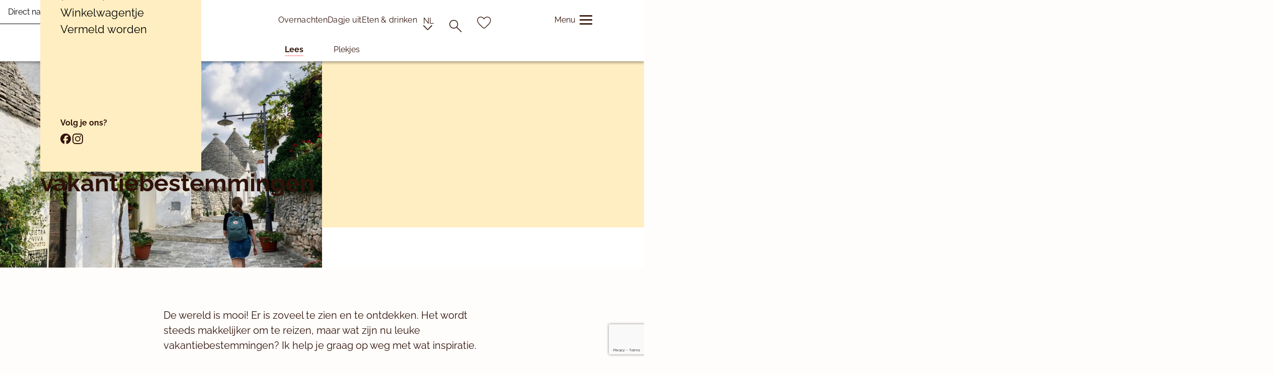

--- FILE ---
content_type: text/html; charset=UTF-8
request_url: https://bijzonderplekje.nl/leuke-vakantiebestemmingen/
body_size: 29684
content:
<!DOCTYPE html>
<html lang="nl-NL" class="no-js">
<head>
	<title>Leuke vakantiebestemmingen - onze tips | Bijzonder Plekje</title>
	<meta name="msapplication-TileColor" content="#000000">
	<meta name="theme-color" content="#000000">
	<meta charset="UTF-8">
<script type="text/javascript">
/* <![CDATA[ */
var gform;gform||(document.addEventListener("gform_main_scripts_loaded",function(){gform.scriptsLoaded=!0}),document.addEventListener("gform/theme/scripts_loaded",function(){gform.themeScriptsLoaded=!0}),window.addEventListener("DOMContentLoaded",function(){gform.domLoaded=!0}),gform={domLoaded:!1,scriptsLoaded:!1,themeScriptsLoaded:!1,isFormEditor:()=>"function"==typeof InitializeEditor,callIfLoaded:function(o){return!(!gform.domLoaded||!gform.scriptsLoaded||!gform.themeScriptsLoaded&&!gform.isFormEditor()||(gform.isFormEditor()&&console.warn("The use of gform.initializeOnLoaded() is deprecated in the form editor context and will be removed in Gravity Forms 3.1."),o(),0))},initializeOnLoaded:function(o){gform.callIfLoaded(o)||(document.addEventListener("gform_main_scripts_loaded",()=>{gform.scriptsLoaded=!0,gform.callIfLoaded(o)}),document.addEventListener("gform/theme/scripts_loaded",()=>{gform.themeScriptsLoaded=!0,gform.callIfLoaded(o)}),window.addEventListener("DOMContentLoaded",()=>{gform.domLoaded=!0,gform.callIfLoaded(o)}))},hooks:{action:{},filter:{}},addAction:function(o,r,e,t){gform.addHook("action",o,r,e,t)},addFilter:function(o,r,e,t){gform.addHook("filter",o,r,e,t)},doAction:function(o){gform.doHook("action",o,arguments)},applyFilters:function(o){return gform.doHook("filter",o,arguments)},removeAction:function(o,r){gform.removeHook("action",o,r)},removeFilter:function(o,r,e){gform.removeHook("filter",o,r,e)},addHook:function(o,r,e,t,n){null==gform.hooks[o][r]&&(gform.hooks[o][r]=[]);var d=gform.hooks[o][r];null==n&&(n=r+"_"+d.length),gform.hooks[o][r].push({tag:n,callable:e,priority:t=null==t?10:t})},doHook:function(r,o,e){var t;if(e=Array.prototype.slice.call(e,1),null!=gform.hooks[r][o]&&((o=gform.hooks[r][o]).sort(function(o,r){return o.priority-r.priority}),o.forEach(function(o){"function"!=typeof(t=o.callable)&&(t=window[t]),"action"==r?t.apply(null,e):e[0]=t.apply(null,e)})),"filter"==r)return e[0]},removeHook:function(o,r,t,n){var e;null!=gform.hooks[o][r]&&(e=(e=gform.hooks[o][r]).filter(function(o,r,e){return!!(null!=n&&n!=o.tag||null!=t&&t!=o.priority)}),gform.hooks[o][r]=e)}});
/* ]]> */
</script>

	<meta http-equiv="x-ua-compatible" content="ie=edge;">
	<meta name="viewport" content="width=device-width, initial-scale=1" />
	<link rel="pingback" href="https://bijzonderplekje.nl/wp/xmlrpc.php">
		<script>
		window.dataLayer = window.dataLayer || [
			{
				'type_pagina': 'thema'
			}
		];
	</script>

	<!-- Site verifications -->
	<meta name="google-site-verification" content="r7T745SpqhiQgV80pc3-siau0Zp3f9KjqETx3I-tqcI"/>
	<meta name="tradetracker-site-verification" content="4ef0a231a601733c8bb01f8f5e9443398df03ecb"/>
	<meta name="msvalidate.01" content="652EA3912C7E6E8CC57FCBB36F296D88"/>

	<meta name="author" content="Marleen Brekelmans">
	<link rel="author" href="https://plus.google.com/+MarleenBrekelmans/posts/">
			<link rel="alternate" hreflang="nl_NL" href="https://bijzonderplekje.nl/leuke-vakantiebestemmingen/">
		<!-- Meta data links -->
	<link rel="publisher" href="https://plus.google.com/105049415307724302631">
	<meta name="copyright" content="Marleen Brekelmans">
	<link rel="profile" href="http://gmpg.org/xfn/11">

	<!-- favicon -->
			<link rel="icon" type="image/png" href="https://s3.eu-west-1.amazonaws.com/v2-eu-ireland.bijzonderplekje.nl/wp-content/uploads/2024/07/11094825/cropped-Logo-icon-dark-1-100x100.png" sizes="96x96">
		<link rel="icon" type="image/svg+xml" href="https://s3.eu-west-1.amazonaws.com/v2-eu-ireland.bijzonderplekje.nl/wp-content/uploads/2024/07/11094825/cropped-Logo-icon-dark-1.png">
		<link rel="shortcut icon" href="https://s3.eu-west-1.amazonaws.com/v2-eu-ireland.bijzonderplekje.nl/wp-content/uploads/2024/07/11094825/cropped-Logo-icon-dark-1.png">
		<link rel="apple-touch-icon" sizes="180x180" href="https://s3.eu-west-1.amazonaws.com/v2-eu-ireland.bijzonderplekje.nl/wp-content/uploads/2024/07/11094825/cropped-Logo-icon-dark-1-180x180.png">
		<link rel="manifest" href="https://bijzonderplekje.nl/wp-content/themes/bijzonderplekje.nl-theme/dist/images/favicon/site.webmanifest">
	<script type="text/javascript" data-cookieconsent="ignore">
	window.dataLayer = window.dataLayer || [];

	function gtag() {
		dataLayer.push(arguments);
	}

	gtag("consent", "default", {
		ad_personalization: "denied",
		ad_storage: "denied",
		ad_user_data: "denied",
		analytics_storage: "denied",
		functionality_storage: "denied",
		personalization_storage: "denied",
		security_storage: "granted",
		wait_for_update: 500,
	});
	gtag("set", "ads_data_redaction", true);
	</script>
<script type="text/javascript" data-cookieconsent="ignore">
		(function (w, d, s, l, i) {
		w[l] = w[l] || [];
		w[l].push({'gtm.start': new Date().getTime(), event: 'gtm.js'});
		var f = d.getElementsByTagName(s)[0], j = d.createElement(s), dl = l !== 'dataLayer' ? '&l=' + l : '';
		j.async = true;
		j.src = 'https://www.googletagmanager.com/gtm.js?id=' + i + dl;
		f.parentNode.insertBefore(j, f);
	})(
		window,
		document,
		'script',
		'dataLayer',
		'GTM-MJB6PT'
	);
</script>
<script type="text/javascript"
		id="Cookiebot"
		src="https://consent.cookiebot.com/uc.js"
		data-implementation="wp"
		data-cbid="fc62847a-2479-43dc-91fc-d013d9800617"
							data-blockingmode="auto"
	></script>
<script data-cfasync="false" data-no-defer="1" data-no-minify="1" data-no-optimize="1">var ewww_webp_supported=!1;function check_webp_feature(A,e){var w;e=void 0!==e?e:function(){},ewww_webp_supported?e(ewww_webp_supported):((w=new Image).onload=function(){ewww_webp_supported=0<w.width&&0<w.height,e&&e(ewww_webp_supported)},w.onerror=function(){e&&e(!1)},w.src="data:image/webp;base64,"+{alpha:"UklGRkoAAABXRUJQVlA4WAoAAAAQAAAAAAAAAAAAQUxQSAwAAAARBxAR/Q9ERP8DAABWUDggGAAAABQBAJ0BKgEAAQAAAP4AAA3AAP7mtQAAAA=="}[A])}check_webp_feature("alpha");</script><script data-cfasync="false" data-no-defer="1" data-no-minify="1" data-no-optimize="1">var Arrive=function(c,w){"use strict";if(c.MutationObserver&&"undefined"!=typeof HTMLElement){var r,a=0,u=(r=HTMLElement.prototype.matches||HTMLElement.prototype.webkitMatchesSelector||HTMLElement.prototype.mozMatchesSelector||HTMLElement.prototype.msMatchesSelector,{matchesSelector:function(e,t){return e instanceof HTMLElement&&r.call(e,t)},addMethod:function(e,t,r){var a=e[t];e[t]=function(){return r.length==arguments.length?r.apply(this,arguments):"function"==typeof a?a.apply(this,arguments):void 0}},callCallbacks:function(e,t){t&&t.options.onceOnly&&1==t.firedElems.length&&(e=[e[0]]);for(var r,a=0;r=e[a];a++)r&&r.callback&&r.callback.call(r.elem,r.elem);t&&t.options.onceOnly&&1==t.firedElems.length&&t.me.unbindEventWithSelectorAndCallback.call(t.target,t.selector,t.callback)},checkChildNodesRecursively:function(e,t,r,a){for(var i,n=0;i=e[n];n++)r(i,t,a)&&a.push({callback:t.callback,elem:i}),0<i.childNodes.length&&u.checkChildNodesRecursively(i.childNodes,t,r,a)},mergeArrays:function(e,t){var r,a={};for(r in e)e.hasOwnProperty(r)&&(a[r]=e[r]);for(r in t)t.hasOwnProperty(r)&&(a[r]=t[r]);return a},toElementsArray:function(e){return e=void 0!==e&&("number"!=typeof e.length||e===c)?[e]:e}}),e=(l.prototype.addEvent=function(e,t,r,a){a={target:e,selector:t,options:r,callback:a,firedElems:[]};return this._beforeAdding&&this._beforeAdding(a),this._eventsBucket.push(a),a},l.prototype.removeEvent=function(e){for(var t,r=this._eventsBucket.length-1;t=this._eventsBucket[r];r--)e(t)&&(this._beforeRemoving&&this._beforeRemoving(t),(t=this._eventsBucket.splice(r,1))&&t.length&&(t[0].callback=null))},l.prototype.beforeAdding=function(e){this._beforeAdding=e},l.prototype.beforeRemoving=function(e){this._beforeRemoving=e},l),t=function(i,n){var o=new e,l=this,s={fireOnAttributesModification:!1};return o.beforeAdding(function(t){var e=t.target;e!==c.document&&e!==c||(e=document.getElementsByTagName("html")[0]);var r=new MutationObserver(function(e){n.call(this,e,t)}),a=i(t.options);r.observe(e,a),t.observer=r,t.me=l}),o.beforeRemoving(function(e){e.observer.disconnect()}),this.bindEvent=function(e,t,r){t=u.mergeArrays(s,t);for(var a=u.toElementsArray(this),i=0;i<a.length;i++)o.addEvent(a[i],e,t,r)},this.unbindEvent=function(){var r=u.toElementsArray(this);o.removeEvent(function(e){for(var t=0;t<r.length;t++)if(this===w||e.target===r[t])return!0;return!1})},this.unbindEventWithSelectorOrCallback=function(r){var a=u.toElementsArray(this),i=r,e="function"==typeof r?function(e){for(var t=0;t<a.length;t++)if((this===w||e.target===a[t])&&e.callback===i)return!0;return!1}:function(e){for(var t=0;t<a.length;t++)if((this===w||e.target===a[t])&&e.selector===r)return!0;return!1};o.removeEvent(e)},this.unbindEventWithSelectorAndCallback=function(r,a){var i=u.toElementsArray(this);o.removeEvent(function(e){for(var t=0;t<i.length;t++)if((this===w||e.target===i[t])&&e.selector===r&&e.callback===a)return!0;return!1})},this},i=new function(){var s={fireOnAttributesModification:!1,onceOnly:!1,existing:!1};function n(e,t,r){return!(!u.matchesSelector(e,t.selector)||(e._id===w&&(e._id=a++),-1!=t.firedElems.indexOf(e._id)))&&(t.firedElems.push(e._id),!0)}var c=(i=new t(function(e){var t={attributes:!1,childList:!0,subtree:!0};return e.fireOnAttributesModification&&(t.attributes=!0),t},function(e,i){e.forEach(function(e){var t=e.addedNodes,r=e.target,a=[];null!==t&&0<t.length?u.checkChildNodesRecursively(t,i,n,a):"attributes"===e.type&&n(r,i)&&a.push({callback:i.callback,elem:r}),u.callCallbacks(a,i)})})).bindEvent;return i.bindEvent=function(e,t,r){t=void 0===r?(r=t,s):u.mergeArrays(s,t);var a=u.toElementsArray(this);if(t.existing){for(var i=[],n=0;n<a.length;n++)for(var o=a[n].querySelectorAll(e),l=0;l<o.length;l++)i.push({callback:r,elem:o[l]});if(t.onceOnly&&i.length)return r.call(i[0].elem,i[0].elem);setTimeout(u.callCallbacks,1,i)}c.call(this,e,t,r)},i},o=new function(){var a={};function i(e,t){return u.matchesSelector(e,t.selector)}var n=(o=new t(function(){return{childList:!0,subtree:!0}},function(e,r){e.forEach(function(e){var t=e.removedNodes,e=[];null!==t&&0<t.length&&u.checkChildNodesRecursively(t,r,i,e),u.callCallbacks(e,r)})})).bindEvent;return o.bindEvent=function(e,t,r){t=void 0===r?(r=t,a):u.mergeArrays(a,t),n.call(this,e,t,r)},o};d(HTMLElement.prototype),d(NodeList.prototype),d(HTMLCollection.prototype),d(HTMLDocument.prototype),d(Window.prototype);var n={};return s(i,n,"unbindAllArrive"),s(o,n,"unbindAllLeave"),n}function l(){this._eventsBucket=[],this._beforeAdding=null,this._beforeRemoving=null}function s(e,t,r){u.addMethod(t,r,e.unbindEvent),u.addMethod(t,r,e.unbindEventWithSelectorOrCallback),u.addMethod(t,r,e.unbindEventWithSelectorAndCallback)}function d(e){e.arrive=i.bindEvent,s(i,e,"unbindArrive"),e.leave=o.bindEvent,s(o,e,"unbindLeave")}}(window,void 0),ewww_webp_supported=!1;function check_webp_feature(e,t){var r;ewww_webp_supported?t(ewww_webp_supported):((r=new Image).onload=function(){ewww_webp_supported=0<r.width&&0<r.height,t(ewww_webp_supported)},r.onerror=function(){t(!1)},r.src="data:image/webp;base64,"+{alpha:"UklGRkoAAABXRUJQVlA4WAoAAAAQAAAAAAAAAAAAQUxQSAwAAAARBxAR/Q9ERP8DAABWUDggGAAAABQBAJ0BKgEAAQAAAP4AAA3AAP7mtQAAAA==",animation:"UklGRlIAAABXRUJQVlA4WAoAAAASAAAAAAAAAAAAQU5JTQYAAAD/////AABBTk1GJgAAAAAAAAAAAAAAAAAAAGQAAABWUDhMDQAAAC8AAAAQBxAREYiI/gcA"}[e])}function ewwwLoadImages(e){if(e){for(var t=document.querySelectorAll(".batch-image img, .image-wrapper a, .ngg-pro-masonry-item a, .ngg-galleria-offscreen-seo-wrapper a"),r=0,a=t.length;r<a;r++)ewwwAttr(t[r],"data-src",t[r].getAttribute("data-webp")),ewwwAttr(t[r],"data-thumbnail",t[r].getAttribute("data-webp-thumbnail"));for(var i=document.querySelectorAll("div.woocommerce-product-gallery__image"),r=0,a=i.length;r<a;r++)ewwwAttr(i[r],"data-thumb",i[r].getAttribute("data-webp-thumb"))}for(var n=document.querySelectorAll("video"),r=0,a=n.length;r<a;r++)ewwwAttr(n[r],"poster",e?n[r].getAttribute("data-poster-webp"):n[r].getAttribute("data-poster-image"));for(var o,l=document.querySelectorAll("img.ewww_webp_lazy_load"),r=0,a=l.length;r<a;r++)e&&(ewwwAttr(l[r],"data-lazy-srcset",l[r].getAttribute("data-lazy-srcset-webp")),ewwwAttr(l[r],"data-srcset",l[r].getAttribute("data-srcset-webp")),ewwwAttr(l[r],"data-lazy-src",l[r].getAttribute("data-lazy-src-webp")),ewwwAttr(l[r],"data-src",l[r].getAttribute("data-src-webp")),ewwwAttr(l[r],"data-orig-file",l[r].getAttribute("data-webp-orig-file")),ewwwAttr(l[r],"data-medium-file",l[r].getAttribute("data-webp-medium-file")),ewwwAttr(l[r],"data-large-file",l[r].getAttribute("data-webp-large-file")),null!=(o=l[r].getAttribute("srcset"))&&!1!==o&&o.includes("R0lGOD")&&ewwwAttr(l[r],"src",l[r].getAttribute("data-lazy-src-webp"))),l[r].className=l[r].className.replace(/\bewww_webp_lazy_load\b/,"");for(var s=document.querySelectorAll(".ewww_webp"),r=0,a=s.length;r<a;r++)e?(ewwwAttr(s[r],"srcset",s[r].getAttribute("data-srcset-webp")),ewwwAttr(s[r],"src",s[r].getAttribute("data-src-webp")),ewwwAttr(s[r],"data-orig-file",s[r].getAttribute("data-webp-orig-file")),ewwwAttr(s[r],"data-medium-file",s[r].getAttribute("data-webp-medium-file")),ewwwAttr(s[r],"data-large-file",s[r].getAttribute("data-webp-large-file")),ewwwAttr(s[r],"data-large_image",s[r].getAttribute("data-webp-large_image")),ewwwAttr(s[r],"data-src",s[r].getAttribute("data-webp-src"))):(ewwwAttr(s[r],"srcset",s[r].getAttribute("data-srcset-img")),ewwwAttr(s[r],"src",s[r].getAttribute("data-src-img"))),s[r].className=s[r].className.replace(/\bewww_webp\b/,"ewww_webp_loaded");window.jQuery&&jQuery.fn.isotope&&jQuery.fn.imagesLoaded&&(jQuery(".fusion-posts-container-infinite").imagesLoaded(function(){jQuery(".fusion-posts-container-infinite").hasClass("isotope")&&jQuery(".fusion-posts-container-infinite").isotope()}),jQuery(".fusion-portfolio:not(.fusion-recent-works) .fusion-portfolio-wrapper").imagesLoaded(function(){jQuery(".fusion-portfolio:not(.fusion-recent-works) .fusion-portfolio-wrapper").isotope()}))}function ewwwWebPInit(e){ewwwLoadImages(e),ewwwNggLoadGalleries(e),document.arrive(".ewww_webp",function(){ewwwLoadImages(e)}),document.arrive(".ewww_webp_lazy_load",function(){ewwwLoadImages(e)}),document.arrive("videos",function(){ewwwLoadImages(e)}),"loading"==document.readyState?document.addEventListener("DOMContentLoaded",ewwwJSONParserInit):("undefined"!=typeof galleries&&ewwwNggParseGalleries(e),ewwwWooParseVariations(e))}function ewwwAttr(e,t,r){null!=r&&!1!==r&&e.setAttribute(t,r)}function ewwwJSONParserInit(){"undefined"!=typeof galleries&&check_webp_feature("alpha",ewwwNggParseGalleries),check_webp_feature("alpha",ewwwWooParseVariations)}function ewwwWooParseVariations(e){if(e)for(var t=document.querySelectorAll("form.variations_form"),r=0,a=t.length;r<a;r++){var i=t[r].getAttribute("data-product_variations"),n=!1;try{for(var o in i=JSON.parse(i))void 0!==i[o]&&void 0!==i[o].image&&(void 0!==i[o].image.src_webp&&(i[o].image.src=i[o].image.src_webp,n=!0),void 0!==i[o].image.srcset_webp&&(i[o].image.srcset=i[o].image.srcset_webp,n=!0),void 0!==i[o].image.full_src_webp&&(i[o].image.full_src=i[o].image.full_src_webp,n=!0),void 0!==i[o].image.gallery_thumbnail_src_webp&&(i[o].image.gallery_thumbnail_src=i[o].image.gallery_thumbnail_src_webp,n=!0),void 0!==i[o].image.thumb_src_webp&&(i[o].image.thumb_src=i[o].image.thumb_src_webp,n=!0));n&&ewwwAttr(t[r],"data-product_variations",JSON.stringify(i))}catch(e){}}}function ewwwNggParseGalleries(e){if(e)for(var t in galleries){var r=galleries[t];galleries[t].images_list=ewwwNggParseImageList(r.images_list)}}function ewwwNggLoadGalleries(e){e&&document.addEventListener("ngg.galleria.themeadded",function(e,t){window.ngg_galleria._create_backup=window.ngg_galleria.create,window.ngg_galleria.create=function(e,t){var r=$(e).data("id");return galleries["gallery_"+r].images_list=ewwwNggParseImageList(galleries["gallery_"+r].images_list),window.ngg_galleria._create_backup(e,t)}})}function ewwwNggParseImageList(e){for(var t in e){var r=e[t];if(void 0!==r["image-webp"]&&(e[t].image=r["image-webp"],delete e[t]["image-webp"]),void 0!==r["thumb-webp"]&&(e[t].thumb=r["thumb-webp"],delete e[t]["thumb-webp"]),void 0!==r.full_image_webp&&(e[t].full_image=r.full_image_webp,delete e[t].full_image_webp),void 0!==r.srcsets)for(var a in r.srcsets)nggSrcset=r.srcsets[a],void 0!==r.srcsets[a+"-webp"]&&(e[t].srcsets[a]=r.srcsets[a+"-webp"],delete e[t].srcsets[a+"-webp"]);if(void 0!==r.full_srcsets)for(var i in r.full_srcsets)nggFSrcset=r.full_srcsets[i],void 0!==r.full_srcsets[i+"-webp"]&&(e[t].full_srcsets[i]=r.full_srcsets[i+"-webp"],delete e[t].full_srcsets[i+"-webp"])}return e}check_webp_feature("alpha",ewwwWebPInit);</script><meta name='robots' content='index, follow, max-image-preview:large, max-snippet:-1, max-video-preview:-1' />
<!-- Server Side Tracking by Taggrs.io -->
<script>(function(w,d,s,l,i){w[l]=w[l]||[];w[l].push({'gtm.start':new Date().getTime(),event:'gtm.js'});
	var f=d.getElementsByTagName(s)[0],j=d.createElement(s),dl=l!='dataLayer'?'&l='+l:'';j.async=true;j.src='https://sst.bijzonderplekje.nl/rVy8REZ8lu.js?tg='+i+dl;
	f.parentNode.insertBefore(j,f);})(window,document,'script','dataLayer', '5PL7WFQ' );
</script>

<!-- End Server Side Tracking by Taggrs.io -->
	<!-- This site is optimized with the Yoast SEO Premium plugin v26.7 (Yoast SEO v26.7) - https://yoast.com/wordpress/plugins/seo/ -->
	<meta name="description" content="De wereld is mooi en ligt aan je voeten. Maar wat zijn nu leuke vakantiebestemmingen? Ik help je graag op weg met wat inspiratie voor Europa!" />
	<link rel="canonical" href="https://bijzonderplekje.nl/leuke-vakantiebestemmingen/" />
	<meta property="og:locale" content="nl_NL" />
	<meta property="og:type" content="article" />
	<meta property="og:title" content="Leuke vakantiebestemmingen" />
	<meta property="og:description" content="De wereld is mooi en ligt aan je voeten. Maar wat zijn nu leuke vakantiebestemmingen? Ik help je graag op weg met wat inspiratie voor Europa!" />
	<meta property="og:url" content="https://bijzonderplekje.nl/leuke-vakantiebestemmingen/" />
	<meta property="og:site_name" content="Bijzonder Plekje" />
	<meta property="article:modified_time" content="2024-10-17T11:07:41+00:00" />
	<meta property="og:image" content="https://s3.eu-west-1.amazonaws.com/v2-eu-ireland.bijzonderplekje.nl/wp-content/uploads/2018/11/14215221/Puglia-roadtrip-18.jpg" />
	<meta property="og:image:width" content="1000" />
	<meta property="og:image:height" content="1000" />
	<meta property="og:image:type" content="image/jpeg" />
	<meta name="twitter:card" content="summary_large_image" />
	<script type="application/ld+json" class="yoast-schema-graph">{"@context":"https://schema.org","@graph":[{"@type":"WebPage","@id":"https://bijzonderplekje.nl/leuke-vakantiebestemmingen/","url":"https://bijzonderplekje.nl/leuke-vakantiebestemmingen/","name":"Leuke vakantiebestemmingen - onze tips | Bijzonder Plekje","isPartOf":{"@id":"https://bijzonderplekje.nl/#website"},"primaryImageOfPage":{"@id":"https://bijzonderplekje.nl/leuke-vakantiebestemmingen/#primaryimage"},"image":{"@id":"https://bijzonderplekje.nl/leuke-vakantiebestemmingen/#primaryimage"},"thumbnailUrl":"https://s3.eu-west-1.amazonaws.com/v2-eu-ireland.bijzonderplekje.nl/wp-content/uploads/2018/11/14215221/Puglia-roadtrip-18.jpg","datePublished":"2019-01-01T12:31:42+00:00","dateModified":"2024-10-17T11:07:41+00:00","description":"De wereld is mooi en ligt aan je voeten. Maar wat zijn nu leuke vakantiebestemmingen? Ik help je graag op weg met wat inspiratie voor Europa!","breadcrumb":{"@id":"https://bijzonderplekje.nl/leuke-vakantiebestemmingen/#breadcrumb"},"inLanguage":"nl-NL","potentialAction":[{"@type":"ReadAction","target":["https://bijzonderplekje.nl/leuke-vakantiebestemmingen/"]}]},{"@type":"ImageObject","inLanguage":"nl-NL","@id":"https://bijzonderplekje.nl/leuke-vakantiebestemmingen/#primaryimage","url":"https://s3.eu-west-1.amazonaws.com/v2-eu-ireland.bijzonderplekje.nl/wp-content/uploads/2018/11/14215221/Puglia-roadtrip-18.jpg","contentUrl":"https://s3.eu-west-1.amazonaws.com/v2-eu-ireland.bijzonderplekje.nl/wp-content/uploads/2018/11/14215221/Puglia-roadtrip-18.jpg","width":1000,"height":1000,"caption":"Een leuke vakantiebestemming is Puglia in het zuiden van Italie.Een meisje wandelt door de straten van Alberobello"},{"@type":"BreadcrumbList","@id":"https://bijzonderplekje.nl/leuke-vakantiebestemmingen/#breadcrumb","itemListElement":[{"@type":"ListItem","position":1,"name":"Home","item":"https://bijzonderplekje.nl/"},{"@type":"ListItem","position":2,"name":"Leuke vakantiebestemmingen"}]},{"@type":"WebSite","@id":"https://bijzonderplekje.nl/#website","url":"https://bijzonderplekje.nl/","name":"Bijzonder Plekje","description":"","potentialAction":[{"@type":"SearchAction","target":{"@type":"EntryPoint","urlTemplate":"https://bijzonderplekje.nl/?s={search_term_string}"},"query-input":{"@type":"PropertyValueSpecification","valueRequired":true,"valueName":"search_term_string"}}],"inLanguage":"nl-NL"}]}</script>
	<!-- / Yoast SEO Premium plugin. -->


<link rel="alternate" title="oEmbed (JSON)" type="application/json+oembed" href="https://bijzonderplekje.nl/wp-json/oembed/1.0/embed?url=https%3A%2F%2Fbijzonderplekje.nl%2Fleuke-vakantiebestemmingen%2F" />
<link rel="alternate" title="oEmbed (XML)" type="text/xml+oembed" href="https://bijzonderplekje.nl/wp-json/oembed/1.0/embed?url=https%3A%2F%2Fbijzonderplekje.nl%2Fleuke-vakantiebestemmingen%2F&#038;format=xml" />
<style id='wp-img-auto-sizes-contain-inline-css' type='text/css'>
img:is([sizes=auto i],[sizes^="auto," i]){contain-intrinsic-size:3000px 1500px}
/*# sourceURL=wp-img-auto-sizes-contain-inline-css */
</style>
<style id='classic-theme-styles-inline-css' type='text/css'>
/*! This file is auto-generated */
.wp-block-button__link{color:#fff;background-color:#32373c;border-radius:9999px;box-shadow:none;text-decoration:none;padding:calc(.667em + 2px) calc(1.333em + 2px);font-size:1.125em}.wp-block-file__button{background:#32373c;color:#fff;text-decoration:none}
/*# sourceURL=/wp-includes/css/classic-themes.min.css */
</style>
<style id='acato-apply-form-style-inline-css' type='text/css'>
button[type=submit],input[type=submit]{background-color:var(--primary-rose-blush-100);border:2px solid transparent;border-radius:var(--border-radius-button);color:var(--body-text-color);display:inline-block;font-family:var(--font-family-headings);transition:all var(--animation-speed-fast) var(--cubic-bezier)}button[type=submit]:where(:hover,:focus-visible),input[type=submit]:where(:hover,:focus-visible){background-color:var(--primary-rose-blush-300)}.apply-form-block .gform_button_select_files,.apply-form-block .gform_previous_button,.button,.button--secondary{background-color:var(--primary-rose-blush-100);border:2px solid transparent;border-radius:var(--border-radius-button);color:var(--body-text-color);display:inline-block;font-family:var(--font-family-headings);height:-moz-fit-content;height:fit-content;line-height:24px;min-width:150px;text-underline-offset:var(--underline-offset);transition:all var(--animation-speed-fast) var(--cubic-bezier);width:-moz-fit-content;width:fit-content}.apply-form-block .single .gform_button_select_files,.apply-form-block .single .gform_previous_button,.single .apply-form-block .gform_button_select_files,.single .apply-form-block .gform_previous_button,.single .button,.single .button--secondary{padding:var(--spacing-3) var(--spacing-4)}.apply-form-block .single .prevnext-blog-no.gform_button_select_files,.apply-form-block .single .prevnext-blog-no.gform_previous_button,.single .apply-form-block .prevnext-blog-no.gform_button_select_files,.single .apply-form-block .prevnext-blog-no.gform_previous_button,.single .button.prevnext-blog-no,.single .prevnext-blog-no.button--secondary{margin-bottom:3px}.apply-form-block .gform_button_select_files svg,.apply-form-block .gform_previous_button svg,.button .button__text:has(svg) svg,.button svg,.button--secondary svg{max-height:26px}.apply-form-block .gform_button_select_files:where(:hover,:focus-visible),.apply-form-block .gform_previous_button:where(:hover,:focus-visible),.button--secondary:where(:hover,:focus-visible),.button:where(:hover,:focus-visible){background-color:var(--primary-rose-blush-300)}.apply-form-block .gform_button_select_files:where(:hover,:focus-visible) .button__text:has(svg) svg,.apply-form-block .gform_previous_button:where(:hover,:focus-visible) .button__text:has(svg) svg,.button--secondary:where(:hover,:focus-visible) .button__text:has(svg) svg,.button:where(:hover,:focus-visible) .button__text:has(svg) svg{transform:translateX(5px)}.apply-form-block .gform_button_select_files svg path,.apply-form-block .gform_previous_button svg path,.button svg path,.button--secondary svg path{fill:var(--body-text-color);stroke:var(--body-text-color)}.apply-form-block .gform_button_select_files svg path,.apply-form-block .gform_previous_button svg path,.button--secondary svg path,.button--tertiary svg path{fill:var(--body-text-color)}.apply-form-block .gform_button_select_files,.apply-form-block .gform_previous_button,.button--secondary{background-color:transparent;border-color:var(--neutral-600);color:var(--neutral-600)}.apply-form-block .gform_button_select_files a,.apply-form-block .gform_previous_button a,.button--secondary a{background:none;color:var(--neutral-600)}.apply-form-block .gform_button_select_files:where(:hover,:focus-visible),.apply-form-block .gform_previous_button:where(:hover,:focus-visible),.button--secondary:where(:hover,:focus-visible){background-color:var(--neutral-600);color:var(--secondary-good-morning)}.apply-form-block .gform_button_select_files:where(:hover,:focus-visible) a,.apply-form-block .gform_previous_button:where(:hover,:focus-visible) a,.button--secondary:where(:hover,:focus-visible) a{color:var(--secondary-good-morning)}.apply-form-block .gform_button_select_files:where(:hover,:focus-visible) svg path,.apply-form-block .gform_previous_button:where(:hover,:focus-visible) svg path,.button--secondary:where(:hover,:focus-visible) svg path{fill:var(--secondary-good-morning);stroke:var(--secondary-good-morning)}.button--tertiary{background-color:transparent;color:var(--primary-darkblue);text-decoration:underline}.button--tertiary:where(:hover,:focus-visible){text-decoration:none}.button--hero{min-width:150px}.button--small{padding:var(--spacing-2) var(--spacing-3)}.apply-form-block .gform_button_select_files,.apply-form-block .gform_previous_button,.button--medium,.button--secondary{padding:var(--spacing-3) var(--spacing-4)}.button--large{padding:var(--spacing-4) var(--spacing-5)}.button--external{align-items:center;display:flex;gap:var(--spacing-2);justify-content:center}.button--external svg{display:inline}.button--link{color:var(--body-text-color);text-decoration:underline}.button--link:where(:hover,:focus-visible){font-family:var(--font-family-headings)}.button__text:has(svg){align-items:center;display:flex;gap:var(--spacing-2)}.button__text:has(svg) svg{transition:all var(--animation-speed-fast) var(--cubic-bezier)}.button--primary .button__text:has(svg) svg path{stroke:var(--body-text-color)}.apply-form-block{--cols:2;padding-bottom:var(--spacing-7)}.apply-form-block .container{display:grid;gap:var(--spacing-7);grid-template-columns:repeat(var(--cols),minmax(0,1fr));padding:var(--spacing-5) var(--spacing-7)}@media (max-width:55rem){.apply-form-block .container{gap:var(--spacing-4);grid-template-columns:1fr;padding:var(--spacing-6) calc(var(--gap-default)/2)}}.apply-form-block__column{position:relative}.apply-form-block form{gap:calc(var(--gap-default)/2)}.apply-form-block .gform_anchor:where(:focus,:focus-visible),.block.gf-form .gform_anchor:where(:focus,:focus-visible){outline:none}.apply-form-block__image{height:100%;margin-top:var(--spacing-6);max-height:600px;-o-object-fit:cover;object-fit:cover;width:100%}@media (max-width:55rem){.apply-form-block__image{display:none;margin-top:0}}.apply-form-block__image.ml{margin-left:8rem}.apply-form-block__reasons{background-color:var(--secondary-sunflower);padding:var(--spacing-6);position:absolute;top:20%;width:90%}@media (max-width:55rem){.apply-form-block__reasons{position:static;width:100%}}.apply-form-block .gf_progressbar{display:none}.apply-form-block #gform_map{margin-top:var(--spacing-6)}@media (max-width:55rem){.apply-form-block #gform_map{margin-top:0}}
/*# sourceURL=https://bijzonderplekje.nl/wp-content/themes/bijzonderplekje.nl-theme/dist/blocks/apply-form/client.css */
</style>
<style id='acato-call-to-action-style-inline-css' type='text/css'>
.call-to-action{--body-heading-color:var(--primary-white);background-color:var(--secondary-sunflower);padding:var(--spacing-8) 0;position:relative}@media (max-width:55rem){.call-to-action{padding:var(--spacing-6) 0}}.call-to-action .icon-leafs-top-right{position:absolute;right:0;top:0}.call-to-action .container{--container-width:min(100%,var(--max-container-width));display:grid;gap:var(--spacing-7);grid-template-columns:repeat(2,minmax(0,1fr));padding:0 var(--spacing-7)}@media (max-width:55rem){.call-to-action .container{gap:var(--spacing-5);grid-template-columns:1fr;padding:0 calc(var(--gap-default)/2)}}.call-to-action__content,.call-to-action__headings{gap:var(--spacing-7)}.call-to-action__content .title,.call-to-action__headings .title{display:flex;gap:var(--spacing-4);position:relative;z-index:2}@media (max-width:55rem){.call-to-action__content .title,.call-to-action__headings .title{flex-wrap:wrap}}.call-to-action__content .title .icon-clover,.call-to-action__headings .title .icon-clover{display:flex;flex:1 0 auto;max-width:48px}@media (max-width:55rem){.call-to-action__content .title .icon-clover,.call-to-action__headings .title .icon-clover{max-width:100%;width:100%}}.call-to-action__content .title h2,.call-to-action__headings .title h2{font-size:var(--font-size-h2)}.call-to-action__content .paragraph,.call-to-action__headings .paragraph{margin-top:var(--spacing-4)}.call-to-action__content a,.call-to-action__headings a{display:inline-block;margin-top:var(--spacing-5)}.single-plekje .call-to-action__content a,.single-plekje .call-to-action__headings a{display:block}.call-to-action__content .content__image,.call-to-action__headings .content__image{height:auto;max-height:400px;-o-object-fit:contain;object-fit:contain}@media (max-width:55rem){.call-to-action__content .content__image,.call-to-action__headings .content__image{margin:auto;max-height:270px;width:auto}.call-to-action__content.cta_image,.call-to-action__headings.cta_image{order:1}}.call-to-action__content{font-size:1.25rem}@media (max-width:55rem){.call-to-action__content{font-size:1rem}}.call-to-action.content-left .call-to-action__content{order:2}@media (max-width:55rem){.call-to-action.content-left .call-to-action__content{order:3}.call-to-action.content-left .call-to-action__content.cta_image{order:1}}.call-to-action.content-left .call-to-action__headings{order:3}@media (max-width:55rem){.call-to-action.content-left .call-to-action__headings{order:2}}
/*# sourceURL=https://bijzonderplekje.nl/wp-content/themes/bijzonderplekje.nl-theme/dist/blocks/call-to-action/client.css */
</style>
<link rel='stylesheet' id='acato-card-slider-style-css' href='https://bijzonderplekje.nl/wp-content/themes/bijzonderplekje.nl-theme/dist/blocks/card-slider/client.css?ver=0.0.1' type='text/css' media='all' />
<style id='acato-content-block-style-inline-css' type='text/css'>
.content-block{--container-width:min(100%,var(--max-container-width));align-items:stretch;display:flex;flex-direction:column;margin:0 auto;max-width:1440px;padding:0;width:var(--container-width)}.content-block article{margin:auto;max-width:630px;padding:var(--spacing-6) 0}@media (max-width:55rem){.content-block article{padding:var(--spacing-6) calc(var(--gap-default)/2)}}.content-block article h1{margin-bottom:var(--spacing-4)}.content-block article .block-text ul{max-width:none;padding-left:0}.content-block article .block-gallery .single-image{aspect-ratio:auto;flex:1 0 100%;height:auto;margin-bottom:6px;max-height:none;-o-object-fit:cover;object-fit:cover;width:100%}
/*# sourceURL=https://bijzonderplekje.nl/wp-content/themes/bijzonderplekje.nl-theme/dist/blocks/content-block/client.css */
</style>
<style id='acato-content-cards-style-inline-css' type='text/css'>
.content-cards{overflow:hidden;padding:var(--spacing-7) 0}@media (max-width:55rem){.content-cards{padding:var(--spacing-6) 0}}.content-cards .container{--container-width:min(100%,var(--max-container-width));display:flex;flex-direction:column;gap:var(--spacing-5);position:relative}@media (max-width:75rem){.content-cards .container{--container-width:100%}}.content-cards__content{align-items:center;display:flex;flex-direction:column}.content-cards__content .content-cards__intro,.content-cards__content h2{max-width:627px}.content-cards__content .content-cards__intro{margin-block-start:var(--spacing-4)}.content-cards__cards--grid{grid-gap:var(--spacing-4);display:grid;grid-template-columns:repeat(var(--card-grid-cols),minmax(0,1fr));padding:0 var(--spacing-7)}@media (max-width:75rem){.content-cards__cards--grid{grid-template-columns:1fr 1fr}}@media (max-width:55rem){.content-cards__cards--grid{padding:0}}@media (max-width:75rem){.content-cards__cards--grid.business{grid-template-columns:1fr}}
/*# sourceURL=https://bijzonderplekje.nl/wp-content/themes/bijzonderplekje.nl-theme/dist/blocks/content-cards/client.css */
</style>
<style id='acato-form-style-inline-css' type='text/css'>
.gf-form{padding-block:var(--spacing-5)}.gf-form .container{max-inline-size:var(--max-small-container-width)}@media (max-width:75rem){.gf-form .container{max-inline-size:100%}}.gf-form .gform_heading,.gf-form .gform_wrapper{display:flex;flex-direction:column;gap:var(--space-between-items-in-content)}body .gform_wrapper .gform_required_legend{align-items:center;align-self:start;background:var(--tag-background-color,var(--neutral-lightest-grey));border-radius:var(--tag-border-radius,var(--border-radius));color:var(--tag-color,var(--neutral-black));display:inline-flex;font-size:.75rem;gap:var(--spacing-1);padding:var(--tag-padding,var(--spacing-2));transition:background var(--animation-speed-slow) var(--cubic-bezier),color var(--animation-speed-slow) var(--cubic-bezier)}body .gform_wrapper .gform_body .gfield_label{font-family:var(--font-family-headings)!important;font-size:.875rem;margin:0;padding-block-end:var(--spacing-1)}body .gform_wrapper .gform_body .gform_fields .gfield input,body .gform_wrapper .gform_body .gform_fields .gfield select,body .gform_wrapper .gform_body .gform_fields .gfield textarea{background:var(--form-input-background,var(--neutral-white));border:var(--form-input-border-thickness,1px) solid var(--form-input-border-color,var(--neutral-black));border-radius:var(--border-radius);font-size:var(--form-input-font-size,var(--font-size-body));outline-offset:calc(var(--focus-outline-thickness)*2);padding:var(--form-input-padding,var(--spacing-3));transition:outline var(--animation-speed-fast) var(--cubic-bezier)}@media (hover:hover){body .gform_wrapper .gform_body .gform_fields .gfield input:hover,body .gform_wrapper .gform_body .gform_fields .gfield select:hover,body .gform_wrapper .gform_body .gform_fields .gfield textarea:hover{outline:var(--focus-outline-thickness) dashed var(--focus-outline-color)}}body .gform_wrapper .gform_body .gform_fields .gfield .gchoice{display:flex}body .gform_wrapper .gform_body .gform_fields .gfield input[type=checkbox]{inline-size:0;margin:0;opacity:0}body .gform_wrapper .gform_body .gform_fields .gfield input[type=checkbox]+label{align-items:center;border-radius:var(--border-radius-menu);cursor:pointer;display:flex;gap:1rem;position:relative;transition:color var(--animation-speed-slow) var(--cubic-bezier)}body .gform_wrapper .gform_body .gform_fields .gfield input[type=checkbox]+label:before{block-size:var(--form-checkbox-size);border:var(--form-checkbox-border-thickness,2px) solid var(--form-checkbox-border-color,var(--neutral-black));border-radius:var(--border-radius-menu);content:"";inline-size:var(--form-checkbox-size);position:relative;transition:border var(--animation-speed-slow) var(--cubic-bezier);z-index:2}body .gform_wrapper .gform_body .gform_fields .gfield input[type=checkbox]+label:after{background-color:var(--form-checkbox-selected-background-color,var(--primary-100));background-image:url(/wp-content/themes/bijzonderplekje.nl-theme/dist/blocks/form/../../../svg/icon-checkmark.svg);background-position:50%;background-repeat:no-repeat;background-size:calc(var(--form-checkbox-size)*.6);block-size:var(--form-checkbox-size);content:"";inline-size:var(--form-checkbox-size);inset-block-start:50%;inset-inline-start:0;position:absolute;scale:0;transition:scale var(--animation-speed-slow) var(--cubic-bezier);translate:0 -50%;z-index:1}body .gform_wrapper .gform_body .gform_fields .gfield input[type=checkbox]:checked+label:before{border-color:var(--form-checkbox-selected-border-color,var(--primary-400))}body .gform_wrapper .gform_body .gform_fields .gfield input[type=checkbox]:checked+label:after{border-radius:var(--border-radius-menu);scale:1}body .gform_wrapper .gform_body .gform_fields .gfield input[type=checkbox]:focus-visible+label{outline:var(--focus-outline-thickness) dashed var(--focus-outline-color);outline-offset:calc(var(--focus-outline-thickness)*2)}@media (hover:hover){body .gform_wrapper .gform_body .gform_fields .gfield input[type=checkbox]:hover+label{color:var(--form-checkbox-selected-border-color,var(--primary-400))}body .gform_wrapper .gform_body .gform_fields .gfield input[type=checkbox]:hover+label:before{border-color:var(--form-checkbox-selected-border-color,var(--primary-400))}}body .gform_wrapper .gform_body .gform_fields .gfield input[type=radio]{inline-size:0;margin:0;opacity:0}body .gform_wrapper .gform_body .gform_fields .gfield input[type=radio]+label{align-items:center;border-radius:calc(var(--border-radius)/2);cursor:pointer;display:flex;gap:1rem;position:relative;transition:color var(--animation-speed-slow) var(--cubic-bezier)}body .gform_wrapper .gform_body .gform_fields .gfield input[type=radio]+label:before{block-size:var(--form-radio-size);border:var(--form-radio-border-thickness,2px) solid var(--form-radio-border-color,var(--neutral-black));border-radius:50%;content:"";inline-size:var(--form-radio-size);position:relative;transition:border var(--animation-speed-slow) var(--cubic-bezier);z-index:2}body .gform_wrapper .gform_body .gform_fields .gfield input[type=radio]+label:after{background:var(--form-radio-selected-background-color,var(--primary-400));block-size:calc(var(--form-radio-size) - 6px);border-radius:50%;content:"";inline-size:calc(var(--form-radio-size) - 6px);inset-block-start:50%;inset-inline-start:3px;position:absolute;scale:0;transition:scale var(--animation-speed-slow) var(--cubic-bezier);translate:0 -50%;z-index:1}body .gform_wrapper .gform_body .gform_fields .gfield input[type=radio]:checked+label:before{border-color:var(--form-radio-selected-border-color,var(--primary-400))}body .gform_wrapper .gform_body .gform_fields .gfield input[type=radio]:checked+label:after{scale:1}body .gform_wrapper .gform_body .gform_fields .gfield input[type=radio]:focus-visible+label{outline:var(--focus-outline-thickness) dashed var(--focus-outline-color);outline-offset:calc(var(--focus-outline-thickness)*2)}@media (hover:hover){body .gform_wrapper .gform_body .gform_fields .gfield input[type=radio]:hover+label{color:var(--form-radio-selected-border-color,var(--link-color))}body .gform_wrapper .gform_body .gform_fields .gfield input[type=radio]:hover+label:before{border-color:var(--form-radio-selected-border-color,var(--link-color))}}body .gform_wrapper .gform_body .gform_fields .gfield textarea{resize:vertical}body .gform_wrapper .gform_body .gform_fields .gfield select{-webkit-appearance:none;-moz-appearance:none;appearance:none;background-color:var(--form-input-background,var(--neutral-white));background-image:url(/wp-content/themes/bijzonderplekje.nl-theme/dist/blocks/form/../../../svg/arrow-down.svg);background-position:right 1rem center;background-repeat:no-repeat;background-size:1rem}body .gform_wrapper .gform_body .gform_fields .gfield.gfield_error .gfield_label{color:var(--body-text-color)}body .gform_wrapper .gform_body .gform_fields .gfield.gfield_error .gfield_description{color:var(--error-dark)}body .gform_wrapper .gform_body .gform_fields .gfield.gfield_error [aria-invalid=true]{outline:var(--focus-outline-thickness) solid var(--error-dark);outline-offset:calc(var(--focus-outline-thickness)*-1)}@media (hover:hover){body .gform_wrapper .gform_body .gform_fields .gfield.gfield_error [aria-invalid=true]:hover{outline-color:var(--focus-outline-color)}}body .gform_wrapper .gform_body .gform_fields .gfield.gfield_error [aria-invalid=true]:focus{outline-color:var(--focus-outline-color)}body .gform_wrapper .gform_body .gfield_description{font-size:var(--form-input-description-font-size,var(--font-size-body));padding:var(--spacing-1) 0 0 0}body .gform_wrapper .gform_body .validation_message{border:calc(var(--alert-border-thickness)/2) solid var(--alert-border-color);border-radius:calc(var(--border-radius)/1.5);margin:var(--spacing-2) 0 0 0;padding:calc(var(--alert-padding)/3)}body .gform_wrapper .gform_body .validation_message,body .gform_wrapper.gform_validation_error .gform_validation_errors{--alert-border-color:var(--error-dark);--alert-background-color:var(--error-light);--alert-color:var(--error-dark);align-items:flex-start;background:var(--alert-background-color);color:var(--alert-color);display:flex;gap:var(--alert-spacing)}body .gform_wrapper.gform_validation_error .gform_validation_errors{border:var(--alert-border-thickness) solid var(--alert-border-color);border-radius:var(--border-radius);margin:0;padding:var(--alert-padding)}body .gform_wrapper.gform_validation_error .gform_validation_errors:before{background-image:url(/wp-content/themes/bijzonderplekje.nl-theme/dist/blocks/form/../../../svg/alert.svg);background-position:50%;background-repeat:no-repeat;background-size:cover;content:"";display:block;flex-shrink:0;height:1rem;rotate:0deg;transition:rotate var(--animation-speed-slow) var(--cubic-bezier);width:1.125rem}body .gform_wrapper.gform_validation_error .gform_validation_errors .gform_submission_error{color:var(--alert-color);font-size:var(--font-size-body)}
/*# sourceURL=https://bijzonderplekje.nl/wp-content/themes/bijzonderplekje.nl-theme/dist/blocks/form/client.css */
</style>
<style id='acato-hero-style-inline-css' type='text/css'>
.hero{--hero-height:287px;--body-heading-color:var(--body-text-color);--cols:2;color:var(--body-text-color);display:flex;flex-wrap:wrap;margin-bottom:var(--spacing-6);min-height:var(--hero-height);position:relative}@media (max-width:55rem){.hero{height:auto;min-height:auto}}.home .hero,.page-template-page-blog-overview .hero{--hero-height:752px;height:var(--hero-height);margin-bottom:0;padding-bottom:var(--spacing-10)}@media (max-width:55rem){.home .hero,.page-template-page-blog-overview .hero{height:auto;padding-bottom:0}}.home .hero .hero__media,.page-template-page-blog-overview .hero .hero__media{block-size:90%}.page-template-page-blog-overview .hero{--hero-height:550px}.single-thema .hero{margin-top:calc(7.625rem - 80px)}.hero h1{font-size:var(--font-size-h1);line-height:120%}.hero .subtitle{font-family:var(--font-family-default);font-size:1.125rem;font-weight:400}@media (max-width:55rem){.hero .subtitle{font-size:1rem}}.hero .container{--container-width:min(100%,var(--max-container-width));display:grid;grid-template-columns:repeat(var(--cols),minmax(0,1fr));height:100%;min-height:367px;padding:var(--spacing-8) var(--spacing-7)}@media (max-width:55rem){.hero .container{grid-template-columns:1fr;padding:var(--spacing-6) calc(var(--gap-default)/2)}}.hero .button{padding:var(--spacing-3) var(--spacing-4)}.hero__button{display:inline-flex!important;margin-top:var(--spacing-6)}.hero__title{padding:0 var(--spacing-4) var(--spacing-6) 0;position:relative}.hero__title:has(.hero__sticker){padding:0}.hero__title:has(.hero__sticker) .column__title{margin-top:30px}@media (max-width:55rem){.hero__title:has(.hero__sticker) .column__title{margin-top:0}}.hero__title:has(.hero__author-link) .column__title{margin-bottom:var(--spacing-4)}.hero__sticker{align-items:center;display:flex;font-size:1rem;justify-content:center;padding:8px;position:absolute;right:-47px;top:0;z-index:1}@media (max-width:55rem){.hero__sticker{bottom:-60px;font-size:.75rem;padding:12px;right:0;top:auto}}.hero__sticker svg{max-width:none;position:absolute;z-index:-1}@media (max-width:55rem){.hero__sticker svg{max-width:100%}}.hero.yellow{background-color:var(--secondary-sunflower);padding-bottom:0}.hero.yellow:after{background-color:var(--neutral-100);content:"";display:block;height:var(--spacing-7);margin-top:-80px;width:100%}@media (max-width:55rem){.hero.yellow:after{display:none}.hero.yellow .container{padding-bottom:0}}.hero__column{display:flex;flex-direction:column;gap:var(--spacing-9);justify-content:center}@media (max-width:55rem){.hero__column{gap:var(--spacing-6)}}.hero__image{inline-size:100%;height:100%;-o-object-fit:cover;object-fit:cover;position:relative}.hero__media .swiper-button-next,.hero__media .swiper-button-prev{background-color:var(--secondary-good-morning,#fffdfb);block-size:48px;border:1px solid var(--body-text-color);border-radius:50%;inline-size:48px;inset-block-end:var(--swiper-button-offset);top:48%;transition:background-color var(--animation-speed-fast) var(--cubic-bezier);z-index:11}.hero__media .swiper-button-next svg path,.hero__media .swiper-button-prev svg path{fill:var(--body-text-color);stroke:var(--body-text-color)}.hero__media .swiper-button-next:where(:hover,:focus-visible),.hero__media .swiper-button-prev:where(:hover,:focus-visible){background-color:var(--body-text-color)}.hero__media .swiper-button-next:where(:hover,:focus-visible) svg path,.hero__media .swiper-button-prev:where(:hover,:focus-visible) svg path{fill:var(--neutral-100);stroke:var(--neutral-100)}.hero__media .swiper-button-next:after,.hero__media .swiper-button-prev:after{content:""}@media (max-width:55rem){.hero__media .swiper-button-next,.hero__media .swiper-button-prev{inset-block-end:auto;translate:0 -75%}}.hero__media .swiper-button-prev svg{block-size:12px;inline-size:12px}.hero__media .swiper-button-next svg{block-size:22px;inline-size:22px}.hero__media.desktop{block-size:100%;border-radius:var(--rounding--5,32px) var(--radius-0,0) var(--radius-0,0) var(--rounding--5,32px);inline-size:50%;inset-inline-end:0;overflow:clip;position:absolute}@media (max-width:55rem){.hero__media.desktop{display:none}}.hero__media.mobile{display:none}@media (max-width:55rem){.hero__media.mobile{block-size:300px;border-radius:0;display:block;inline-size:100dvw;margin:0 -16px;position:relative}.hero__media.mobile img{block-size:300px}}.hero__media.mobile .swiper-wrapper{z-index:0}.hero__media.mobile .swiper-button-next,.hero__media.mobile .swiper-button-prev{top:60%}.hero .column__advice-filter{align-items:center;background:var(--Neutrals-Neutral-100,#fff);block-size:170px;border:1px solid var(--Neutrals-Neutral-300,#d3d3d3);border-radius:var(--rounding--3,8px);box-shadow:0 4px 15px 0 rgba(0,0,0,.08);display:flex;flex-direction:column;inline-size:132%;justify-content:center;min-width:-moz-max-content;min-width:max-content;position:relative;z-index:4}@media (max-width:55rem){.hero .column__advice-filter{block-size:100%;inline-size:100%;min-width:auto}}.hero .column__advice-filter .hero-filter{display:flex;flex-shrink:0;width:100%}.hero .column__advice-filter .hero-filter form{background-color:transparent}
/*# sourceURL=https://bijzonderplekje.nl/wp-content/themes/bijzonderplekje.nl-theme/dist/blocks/hero/client.css */
</style>
<style id='acato-last-minute-slider-style-inline-css' type='text/css'>
.last-minutes-slider{background-color:var(--primary-rose-blush-200)}
/*# sourceURL=https://bijzonderplekje.nl/wp-content/themes/bijzonderplekje.nl-theme/dist/blocks/last-minute-slider/client.css */
</style>
<style id='acato-opt-in-style-inline-css' type='text/css'>
.opt-in{background-color:var(--primary-rose-blush-200)}.opt-in .container{align-items:center;display:flex;flex-direction:column;gap:var(--spacing-5);padding:var(--spacing-7)}@media (max-width:55rem){.opt-in .container{padding:var(--spacing-6) calc(var(--gap-default)/2)}}.opt-in__text{font-size:1.25rem}.opt-in__image{margin-bottom:var(--spacing-4)}.opt-in .button{text-align:center}.opt-in .without-preferences{align-items:flex-end;display:flex;flex-direction:row;gap:var(--spacing-2);width:60%}@media (max-width:55rem){.opt-in .without-preferences{align-items:stretch;flex-direction:column;width:100%}}.opt-in .without-preferences .fieldset{flex-grow:1}.opt-in .without-preferences .fieldset label{display:block}.opt-in .without-preferences .fieldset input{height:50px;width:100%}.opt-in .without-preferences .preferences{display:none}.opt-in .without-preferences button{background-color:transparent;border:1px solid var(--body-text-color);height:50px;margin-left:var(--spacing-4)}.opt-in .without-preferences button:where(:hover,:active,:focus-visible){background-color:var(--body-text-color);color:var(--secondary-good-morning)}@media (max-width:55rem){.opt-in .without-preferences button{margin-left:0;margin-top:var(--spacing-4)}}
/*# sourceURL=https://bijzonderplekje.nl/wp-content/themes/bijzonderplekje.nl-theme/dist/blocks/opt-in/client.css */
</style>
<style id='acato-social-counter-style-inline-css' type='text/css'>
.social-counter{padding:var(--spacing-7) 0;width:100%}@media (max-width:55rem){.social-counter{padding:var(--spacing-6) 0}}.social-counter .container{display:flex;gap:var(--spacing-7);justify-content:center;padding:0 var(--spacing-7)}@media (max-width:55rem){.social-counter .container{flex-direction:column;gap:var(--spacing-1);padding:0 calc(var(--gap-default)/2)}.social-counter .container .counter-card{padding:var(--spacing-4)}}.social-counter .counter-card{align-items:center;color:var(--body-text-color);display:flex;gap:var(--spacing-6)}.social-counter .counter-card p{--bg-h:2px;background:linear-gradient(0deg,currentColor,currentColor) no-repeat 100% 100%/100% var(--bg-h);background-position-x:left;background-size:0 var(--bg-h);font-size:var(--font-size-h4);margin-bottom:0;padding-block-end:5px;transition:background-size var(--animation-speed-slow) cubic-bezier(.6,.6,0,1),color var(--animation-speed-slow) cubic-bezier(.6,.6,0,1)}.social-counter .counter-card p .counter{font-family:var(--font-family-headings)}.social-counter .counter-card:where(:hover,:focus-visible) p{background:linear-gradient(0deg,var(--primary-rose-blush-100),var(--primary-rose-blush-100)) no-repeat 0 100%/100% var(--bg-h);background-size:100% var(--bg-h);color:var(--body-text-color);font-weight:700;transition:background-size var(--animation-speed-slow) cubic-bezier(.6,.6,0,1),color var(--animation-speed-slow) cubic-bezier(.6,.6,0,1)}.social-counter .counter-card:where(:hover,:focus-visible) i{background-color:var(--primary-rose-blush-100);transition:background-color .4s ease-in}.social-counter .counter-card svg{max-width:66px}.social-counter .counter-card i{border-radius:100%;padding:15px;transition:background-color .4s ease-in}
/*# sourceURL=https://bijzonderplekje.nl/wp-content/themes/bijzonderplekje.nl-theme/dist/blocks/social-counter/client.css */
</style>
<style id='global-styles-inline-css' type='text/css'>
:root{--wp--preset--aspect-ratio--square: 1;--wp--preset--aspect-ratio--4-3: 4/3;--wp--preset--aspect-ratio--3-4: 3/4;--wp--preset--aspect-ratio--3-2: 3/2;--wp--preset--aspect-ratio--2-3: 2/3;--wp--preset--aspect-ratio--16-9: 16/9;--wp--preset--aspect-ratio--9-16: 9/16;--wp--preset--color--black: #000000;--wp--preset--color--cyan-bluish-gray: #abb8c3;--wp--preset--color--white: #ffffff;--wp--preset--color--pale-pink: #f78da7;--wp--preset--color--vivid-red: #cf2e2e;--wp--preset--color--luminous-vivid-orange: #ff6900;--wp--preset--color--luminous-vivid-amber: #fcb900;--wp--preset--color--light-green-cyan: #7bdcb5;--wp--preset--color--vivid-green-cyan: #00d084;--wp--preset--color--pale-cyan-blue: #8ed1fc;--wp--preset--color--vivid-cyan-blue: #0693e3;--wp--preset--color--vivid-purple: #9b51e0;--wp--preset--gradient--vivid-cyan-blue-to-vivid-purple: linear-gradient(135deg,rgb(6,147,227) 0%,rgb(155,81,224) 100%);--wp--preset--gradient--light-green-cyan-to-vivid-green-cyan: linear-gradient(135deg,rgb(122,220,180) 0%,rgb(0,208,130) 100%);--wp--preset--gradient--luminous-vivid-amber-to-luminous-vivid-orange: linear-gradient(135deg,rgb(252,185,0) 0%,rgb(255,105,0) 100%);--wp--preset--gradient--luminous-vivid-orange-to-vivid-red: linear-gradient(135deg,rgb(255,105,0) 0%,rgb(207,46,46) 100%);--wp--preset--gradient--very-light-gray-to-cyan-bluish-gray: linear-gradient(135deg,rgb(238,238,238) 0%,rgb(169,184,195) 100%);--wp--preset--gradient--cool-to-warm-spectrum: linear-gradient(135deg,rgb(74,234,220) 0%,rgb(151,120,209) 20%,rgb(207,42,186) 40%,rgb(238,44,130) 60%,rgb(251,105,98) 80%,rgb(254,248,76) 100%);--wp--preset--gradient--blush-light-purple: linear-gradient(135deg,rgb(255,206,236) 0%,rgb(152,150,240) 100%);--wp--preset--gradient--blush-bordeaux: linear-gradient(135deg,rgb(254,205,165) 0%,rgb(254,45,45) 50%,rgb(107,0,62) 100%);--wp--preset--gradient--luminous-dusk: linear-gradient(135deg,rgb(255,203,112) 0%,rgb(199,81,192) 50%,rgb(65,88,208) 100%);--wp--preset--gradient--pale-ocean: linear-gradient(135deg,rgb(255,245,203) 0%,rgb(182,227,212) 50%,rgb(51,167,181) 100%);--wp--preset--gradient--electric-grass: linear-gradient(135deg,rgb(202,248,128) 0%,rgb(113,206,126) 100%);--wp--preset--gradient--midnight: linear-gradient(135deg,rgb(2,3,129) 0%,rgb(40,116,252) 100%);--wp--preset--font-size--small: 13px;--wp--preset--font-size--medium: 20px;--wp--preset--font-size--large: 36px;--wp--preset--font-size--x-large: 42px;--wp--preset--spacing--20: 0.44rem;--wp--preset--spacing--30: 0.67rem;--wp--preset--spacing--40: 1rem;--wp--preset--spacing--50: 1.5rem;--wp--preset--spacing--60: 2.25rem;--wp--preset--spacing--70: 3.38rem;--wp--preset--spacing--80: 5.06rem;--wp--preset--shadow--natural: 6px 6px 9px rgba(0, 0, 0, 0.2);--wp--preset--shadow--deep: 12px 12px 50px rgba(0, 0, 0, 0.4);--wp--preset--shadow--sharp: 6px 6px 0px rgba(0, 0, 0, 0.2);--wp--preset--shadow--outlined: 6px 6px 0px -3px rgb(255, 255, 255), 6px 6px rgb(0, 0, 0);--wp--preset--shadow--crisp: 6px 6px 0px rgb(0, 0, 0);}:where(.is-layout-flex){gap: 0.5em;}:where(.is-layout-grid){gap: 0.5em;}body .is-layout-flex{display: flex;}.is-layout-flex{flex-wrap: wrap;align-items: center;}.is-layout-flex > :is(*, div){margin: 0;}body .is-layout-grid{display: grid;}.is-layout-grid > :is(*, div){margin: 0;}:where(.wp-block-columns.is-layout-flex){gap: 2em;}:where(.wp-block-columns.is-layout-grid){gap: 2em;}:where(.wp-block-post-template.is-layout-flex){gap: 1.25em;}:where(.wp-block-post-template.is-layout-grid){gap: 1.25em;}.has-black-color{color: var(--wp--preset--color--black) !important;}.has-cyan-bluish-gray-color{color: var(--wp--preset--color--cyan-bluish-gray) !important;}.has-white-color{color: var(--wp--preset--color--white) !important;}.has-pale-pink-color{color: var(--wp--preset--color--pale-pink) !important;}.has-vivid-red-color{color: var(--wp--preset--color--vivid-red) !important;}.has-luminous-vivid-orange-color{color: var(--wp--preset--color--luminous-vivid-orange) !important;}.has-luminous-vivid-amber-color{color: var(--wp--preset--color--luminous-vivid-amber) !important;}.has-light-green-cyan-color{color: var(--wp--preset--color--light-green-cyan) !important;}.has-vivid-green-cyan-color{color: var(--wp--preset--color--vivid-green-cyan) !important;}.has-pale-cyan-blue-color{color: var(--wp--preset--color--pale-cyan-blue) !important;}.has-vivid-cyan-blue-color{color: var(--wp--preset--color--vivid-cyan-blue) !important;}.has-vivid-purple-color{color: var(--wp--preset--color--vivid-purple) !important;}.has-black-background-color{background-color: var(--wp--preset--color--black) !important;}.has-cyan-bluish-gray-background-color{background-color: var(--wp--preset--color--cyan-bluish-gray) !important;}.has-white-background-color{background-color: var(--wp--preset--color--white) !important;}.has-pale-pink-background-color{background-color: var(--wp--preset--color--pale-pink) !important;}.has-vivid-red-background-color{background-color: var(--wp--preset--color--vivid-red) !important;}.has-luminous-vivid-orange-background-color{background-color: var(--wp--preset--color--luminous-vivid-orange) !important;}.has-luminous-vivid-amber-background-color{background-color: var(--wp--preset--color--luminous-vivid-amber) !important;}.has-light-green-cyan-background-color{background-color: var(--wp--preset--color--light-green-cyan) !important;}.has-vivid-green-cyan-background-color{background-color: var(--wp--preset--color--vivid-green-cyan) !important;}.has-pale-cyan-blue-background-color{background-color: var(--wp--preset--color--pale-cyan-blue) !important;}.has-vivid-cyan-blue-background-color{background-color: var(--wp--preset--color--vivid-cyan-blue) !important;}.has-vivid-purple-background-color{background-color: var(--wp--preset--color--vivid-purple) !important;}.has-black-border-color{border-color: var(--wp--preset--color--black) !important;}.has-cyan-bluish-gray-border-color{border-color: var(--wp--preset--color--cyan-bluish-gray) !important;}.has-white-border-color{border-color: var(--wp--preset--color--white) !important;}.has-pale-pink-border-color{border-color: var(--wp--preset--color--pale-pink) !important;}.has-vivid-red-border-color{border-color: var(--wp--preset--color--vivid-red) !important;}.has-luminous-vivid-orange-border-color{border-color: var(--wp--preset--color--luminous-vivid-orange) !important;}.has-luminous-vivid-amber-border-color{border-color: var(--wp--preset--color--luminous-vivid-amber) !important;}.has-light-green-cyan-border-color{border-color: var(--wp--preset--color--light-green-cyan) !important;}.has-vivid-green-cyan-border-color{border-color: var(--wp--preset--color--vivid-green-cyan) !important;}.has-pale-cyan-blue-border-color{border-color: var(--wp--preset--color--pale-cyan-blue) !important;}.has-vivid-cyan-blue-border-color{border-color: var(--wp--preset--color--vivid-cyan-blue) !important;}.has-vivid-purple-border-color{border-color: var(--wp--preset--color--vivid-purple) !important;}.has-vivid-cyan-blue-to-vivid-purple-gradient-background{background: var(--wp--preset--gradient--vivid-cyan-blue-to-vivid-purple) !important;}.has-light-green-cyan-to-vivid-green-cyan-gradient-background{background: var(--wp--preset--gradient--light-green-cyan-to-vivid-green-cyan) !important;}.has-luminous-vivid-amber-to-luminous-vivid-orange-gradient-background{background: var(--wp--preset--gradient--luminous-vivid-amber-to-luminous-vivid-orange) !important;}.has-luminous-vivid-orange-to-vivid-red-gradient-background{background: var(--wp--preset--gradient--luminous-vivid-orange-to-vivid-red) !important;}.has-very-light-gray-to-cyan-bluish-gray-gradient-background{background: var(--wp--preset--gradient--very-light-gray-to-cyan-bluish-gray) !important;}.has-cool-to-warm-spectrum-gradient-background{background: var(--wp--preset--gradient--cool-to-warm-spectrum) !important;}.has-blush-light-purple-gradient-background{background: var(--wp--preset--gradient--blush-light-purple) !important;}.has-blush-bordeaux-gradient-background{background: var(--wp--preset--gradient--blush-bordeaux) !important;}.has-luminous-dusk-gradient-background{background: var(--wp--preset--gradient--luminous-dusk) !important;}.has-pale-ocean-gradient-background{background: var(--wp--preset--gradient--pale-ocean) !important;}.has-electric-grass-gradient-background{background: var(--wp--preset--gradient--electric-grass) !important;}.has-midnight-gradient-background{background: var(--wp--preset--gradient--midnight) !important;}.has-small-font-size{font-size: var(--wp--preset--font-size--small) !important;}.has-medium-font-size{font-size: var(--wp--preset--font-size--medium) !important;}.has-large-font-size{font-size: var(--wp--preset--font-size--large) !important;}.has-x-large-font-size{font-size: var(--wp--preset--font-size--x-large) !important;}
:where(.wp-block-post-template.is-layout-flex){gap: 1.25em;}:where(.wp-block-post-template.is-layout-grid){gap: 1.25em;}
:where(.wp-block-term-template.is-layout-flex){gap: 1.25em;}:where(.wp-block-term-template.is-layout-grid){gap: 1.25em;}
:where(.wp-block-columns.is-layout-flex){gap: 2em;}:where(.wp-block-columns.is-layout-grid){gap: 2em;}
:root :where(.wp-block-pullquote){font-size: 1.5em;line-height: 1.6;}
/*# sourceURL=global-styles-inline-css */
</style>
<link rel='stylesheet' id='woocommerce-layout-css' href='https://bijzonderplekje.nl/wp-content/plugins/woocommerce/assets/css/woocommerce-layout.css?ver=10.4.3' type='text/css' media='all' />
<link rel='stylesheet' id='woocommerce-smallscreen-css' href='https://bijzonderplekje.nl/wp-content/plugins/woocommerce/assets/css/woocommerce-smallscreen.css?ver=10.4.3' type='text/css' media='only screen and (max-width: 768px)' />
<link rel='stylesheet' id='woocommerce-general-css' href='https://bijzonderplekje.nl/wp-content/plugins/woocommerce/assets/css/woocommerce.css?ver=10.4.3' type='text/css' media='all' />
<style id='woocommerce-inline-inline-css' type='text/css'>
.woocommerce form .form-row .required { visibility: visible; }
/*# sourceURL=woocommerce-inline-inline-css */
</style>
<link rel='stylesheet' id='wppopups-base-css' href='https://bijzonderplekje.nl/wp-content/plugins/wp-popups-lite/src/assets/css/wppopups-base.css?ver=2.2.0.3' type='text/css' media='all' />
<link rel='stylesheet' id='mollie-applepaydirect-css' href='https://bijzonderplekje.nl/wp-content/plugins/mollie-payments-for-woocommerce/public/css/mollie-applepaydirect.min.css?ver=1769176158' type='text/css' media='screen' />
<link rel='stylesheet' id='acato-2-css' href='https://bijzonderplekje.nl/wp-content/themes/bijzonderplekje.nl-theme/dist/client.css?id=d648bb8266310f7adb953b89fd03af6d&#038;ver=0.1.0' type='text/css' media='all' />
<script type="text/javascript" src="https://bijzonderplekje.nl/wp/wp-includes/js/jquery/jquery.min.js?ver=3.7.1" id="jquery-core-js"></script>
<script type="text/javascript" src="https://bijzonderplekje.nl/wp/wp-includes/js/jquery/jquery-migrate.min.js?ver=3.4.1" id="jquery-migrate-js"></script>
<script type="text/javascript" src="https://bijzonderplekje.nl/wp-content/plugins/woocommerce/assets/js/jquery-blockui/jquery.blockUI.min.js?ver=2.7.0-wc.10.4.3" id="wc-jquery-blockui-js" defer="defer" data-wp-strategy="defer"></script>
<script type="text/javascript" id="wc-add-to-cart-js-extra">
/* <![CDATA[ */
var wc_add_to_cart_params = {"ajax_url":"/wp/wp-admin/admin-ajax.php","wc_ajax_url":"/?wc-ajax=%%endpoint%%","i18n_view_cart":"Bekijk winkelwagen","cart_url":"https://bijzonderplekje.nl/winkelwagentje/","is_cart":"","cart_redirect_after_add":"no"};
//# sourceURL=wc-add-to-cart-js-extra
/* ]]> */
</script>
<script type="text/javascript" src="https://bijzonderplekje.nl/wp-content/plugins/woocommerce/assets/js/frontend/add-to-cart.min.js?ver=10.4.3" id="wc-add-to-cart-js" defer="defer" data-wp-strategy="defer"></script>
<script type="text/javascript" src="https://bijzonderplekje.nl/wp-content/plugins/woocommerce/assets/js/js-cookie/js.cookie.min.js?ver=2.1.4-wc.10.4.3" id="wc-js-cookie-js" defer="defer" data-wp-strategy="defer"></script>
<script type="text/javascript" id="woocommerce-js-extra">
/* <![CDATA[ */
var woocommerce_params = {"ajax_url":"/wp/wp-admin/admin-ajax.php","wc_ajax_url":"/?wc-ajax=%%endpoint%%","i18n_password_show":"Show password","i18n_password_hide":"Hide password"};
//# sourceURL=woocommerce-js-extra
/* ]]> */
</script>
<script type="text/javascript" src="https://bijzonderplekje.nl/wp-content/plugins/woocommerce/assets/js/frontend/woocommerce.min.js?ver=10.4.3" id="woocommerce-js" defer="defer" data-wp-strategy="defer"></script>
<link rel="https://api.w.org/" href="https://bijzonderplekje.nl/wp-json/" /><link rel="alternate" title="JSON" type="application/json" href="https://bijzonderplekje.nl/wp-json/wp/v2/thema/31530" /><link rel="EditURI" type="application/rsd+xml" title="RSD" href="https://bijzonderplekje.nl/wp/xmlrpc.php?rsd" />
<meta name="generator" content="WordPress 6.9" />
<meta name="generator" content="WooCommerce 10.4.3" />
<link rel='shortlink' href='https://bijzonderplekje.nl/?p=31530' />
	<noscript><style>.woocommerce-product-gallery{ opacity: 1 !important; }</style></noscript>
			<script
			src="https://www.google.com/recaptcha/api.js?render=6LcnZiIcAAAAAHEUwYu-SbLfNUFMOL-N7dkuEIq4&ver=1.5.0"></script>
		<link rel="icon" href="https://s3.eu-west-1.amazonaws.com/v2-eu-ireland.bijzonderplekje.nl/wp-content/uploads/2024/07/11094825/cropped-Logo-icon-dark-1-32x32.png" sizes="32x32" />
<link rel="icon" href="https://s3.eu-west-1.amazonaws.com/v2-eu-ireland.bijzonderplekje.nl/wp-content/uploads/2024/07/11094825/cropped-Logo-icon-dark-1-192x192.png" sizes="192x192" />
<link rel="apple-touch-icon" href="https://s3.eu-west-1.amazonaws.com/v2-eu-ireland.bijzonderplekje.nl/wp-content/uploads/2024/07/11094825/cropped-Logo-icon-dark-1-180x180.png" />
<meta name="msapplication-TileImage" content="https://s3.eu-west-1.amazonaws.com/v2-eu-ireland.bijzonderplekje.nl/wp-content/uploads/2024/07/11094825/cropped-Logo-icon-dark-1-270x270.png" />

</head>

<body class="wp-singular thema-template-default single single-thema postid-31530 wp-theme-bijzonderplekjenl-theme theme-bijzonderplekje.nl-theme woocommerce-no-js leuke-vakantiebestemmingen">
<!-- Server Side Tracking by Taggrs.io (noscript) -->
<noscript>
<iframe src="https://sst.bijzonderplekje.nl/rVy8REZ8lu.html?tg=5PL7WFQ" height="0" width="0" style="display:none;visibility:hidden"></iframe>
</noscript>

<!-- End Server Side Tracking by Taggrs.io (noscript) -->
<header role="banner" >
	<div id="skip-to-content" class="skip-links"><a href="#main-content">Direct naar de content</a></div>
		<div class="main-heading">
		<div class="container menu-right">
			<a
				href="/"
				class="header__logo"
				title="Logo Bijzonder Plekje - ga naar de beginpagina">
				<img src="https://s3.eu-west-1.amazonaws.com/v2-eu-ireland.bijzonderplekje.nl/wp-content/uploads/2025/02/13104509/Logo-4.svg" class="attachment-full size-full" alt="" />			</a>
			<nav class="top-bar__nav" aria-label="Top"><ul id="menu-topbar-menu" class="menu topbar-main"><li id="menu-item-146261" class="menu-item menu-item-type-post_type menu-item-object-page menu-item-146261"><a href="https://bijzonderplekje.nl/overnachten/">Overnachten</a></li>
<li id="menu-item-146260" class="menu-item menu-item-type-post_type menu-item-object-page menu-item-146260"><a href="https://bijzonderplekje.nl/dagje-uit/">Dagje uit</a></li>
<li id="menu-item-146259" class="menu-item menu-item-type-post_type menu-item-object-page menu-item-146259"><a href="https://bijzonderplekje.nl/eten-drinken/">Eten &#038; drinken</a></li>
</ul></nav>
			
<div class="site-actions">
	<div class="site-actions__language">
		<button aria-expanded="false" aria-haspopup="true">
		<span class="sr-only">
			Vertaal, Huidige taal:		</span>
			<span class="selected-language notranslate">NL</span>
			<svg xmlns="http://www.w3.org/2000/svg" width="18" height="10" fill="none">
    <path d="M9 9.801a1.48 1.48 0 0 1-.511-.089.956.956 0 0 1-.425-.312L.267 1.648C.09 1.469 0 1.276 0 1.068 0 .862.104.668.312.49.49.311.683.222.892.222c.207 0 .4.074.578.223L9 8.019 16.53.445c.178-.178.371-.26.579-.244.208.014.416.11.624.288.178.179.267.372.267.58 0 .207-.09.4-.267.579L9.936 9.4a.957.957 0 0 1-.423.312c-.164.06-.335.09-.513.09Z"
          fill="#301209"/>
</svg>
		</button>
		<div class="language__menu">
			<button class="menu__close">
				<span class="sr-only">Sluit taal menu</span>
							</button>
			<p lang="en">Vertaal de website</p>
			<div class="gtranslate_wrapper" id="gt-wrapper-79358063"></div>			<span>Mogelijk gemaakt door Google Translate</span>
			<p lang="en">Gebruik Google om deze website te vertalen. We kunnen de juistheid van de vertaling niet garanderen.</p>
		</div>
	</div>
	<div class="site-actions__search">
		<button aria-expanded="false" aria-haspopup="true">
			<span class="sr-only">
				Zoek			</span>
			<svg xmlns="http://www.w3.org/2000/svg" width="38" height="36" fill="none">
    <path d="m30.163 29.7-8.85-8.85a8.474 8.474 0 0 1-2.587 1.462c-.976.35-1.95.525-2.925.525-2.425 0-4.469-.831-6.131-2.494-1.663-1.662-2.494-3.693-2.494-6.093s.831-4.431 2.494-6.094c1.662-1.662 3.693-2.493 6.093-2.493s4.438.83 6.112 2.493c1.675 1.663 2.513 3.694 2.513 6.094a8.39 8.39 0 0 1-.563 3.038c-.374.974-.862 1.8-1.462 2.474l8.925 8.925a.637.637 0 0 1 .188.47c0 .187-.088.368-.263.543a.699.699 0 0 1-.506.225c-.188 0-.369-.075-.544-.225ZM15.8 21.337c1.976 0 3.65-.68 5.026-2.043 1.375-1.363 2.062-3.044 2.062-5.044 0-2-.688-3.681-2.063-5.044-1.374-1.362-3.05-2.043-5.024-2.043-2 0-3.688.68-5.063 2.043-1.375 1.363-2.062 3.044-2.062 5.044 0 2 .687 3.681 2.062 5.044 1.375 1.363 3.063 2.043 5.063 2.043Z"
          fill="var(--icon-color)"/>
</svg>
		</button>
		<div class="search__menu">
			<button class="menu__close">
				<span class="sr-only">Sluit het zoekmenu</span>
							</button>
			<form action="/" method="get">
				<label for="s">Zoek</label>
				<div>
					<input
						class="navigation__main-search-field"
						type="text" name="s" id="s"
						placeholder="Waar ben je naar op zoek?">
					<button type="submit">
						<svg xmlns="http://www.w3.org/2000/svg" width="38" height="36" fill="none">
    <path d="m30.163 29.7-8.85-8.85a8.474 8.474 0 0 1-2.587 1.462c-.976.35-1.95.525-2.925.525-2.425 0-4.469-.831-6.131-2.494-1.663-1.662-2.494-3.693-2.494-6.093s.831-4.431 2.494-6.094c1.662-1.662 3.693-2.493 6.093-2.493s4.438.83 6.112 2.493c1.675 1.663 2.513 3.694 2.513 6.094a8.39 8.39 0 0 1-.563 3.038c-.374.974-.862 1.8-1.462 2.474l8.925 8.925a.637.637 0 0 1 .188.47c0 .187-.088.368-.263.543a.699.699 0 0 1-.506.225c-.188 0-.369-.075-.544-.225ZM15.8 21.337c1.976 0 3.65-.68 5.026-2.043 1.375-1.363 2.062-3.044 2.062-5.044 0-2-.688-3.681-2.063-5.044-1.374-1.362-3.05-2.043-5.024-2.043-2 0-3.688.68-5.063 2.043-1.375 1.363-2.062 3.044-2.062 5.044 0 2 .687 3.681 2.062 5.044 1.375 1.363 3.063 2.043 5.063 2.043Z"
          fill="var(--icon-color)"/>
</svg>
					</button>
				</div>
			</form>
		</div>
	</div>
			<div class="site-actions__favorites">
			<a class="button" href="https://bijzonderplekje.nl/mijn-favorieten/">
				<span class="sr-only">Favorieten</span>
				<svg xmlns="http://www.w3.org/2000/svg" width="21" height="18" viewBox="0 0 21 18" fill="none">
    <path id="Vector_2"
          d="M9.33542 16.9152L8.0625 15.7777C6.13056 14.0263 4.42864 12.3244 2.95675 10.6719C1.48558 9.0202 0.75 7.30059 0.75 5.51309C0.75 4.14087 1.21944 2.98531 2.15833 2.04643C3.09722 1.10754 4.25278 0.638092 5.625 0.638092C6.41944 0.638092 7.24567 0.836703 8.10367 1.23393C8.96094 1.63115 9.75972 2.38948 10.5 3.50893C11.2403 2.38948 12.0394 1.63115 12.8974 1.23393C13.7547 0.836703 14.5806 0.638092 15.375 0.638092C16.7472 0.638092 17.9028 1.10754 18.8417 2.04643C19.7806 2.98531 20.25 4.14087 20.25 5.51309C20.25 7.3367 19.4826 9.09243 17.9479 10.7803C16.4132 12.4688 14.734 14.1346 12.9104 15.7777L11.6646 16.9152C11.3396 17.2041 10.9514 17.3528 10.5 17.3615C10.0486 17.3709 9.66042 17.2221 9.33542 16.9152Z"
          stroke="#301209"/>
</svg>
				<span class="favorite-count"></span>
			</a>
		</div>
	</div>


			<button
				class="responsive-toggle"
				aria-expanded="false"
				aria-label="Open de main navigatie">
				<span class="label">
					Menu				</span>
				<span class="open">
					<svg xmlns="http://www.w3.org/2000/svg" width="26" height="21" aria-hidden="true" fill="var(--icon-color)">
    <path d="M2 1.667h24m-24 8h24m-24 8h24" stroke="var(--icon-color)" stroke-width="2.667" stroke-linecap="round"
          stroke-linejoin="round"/>
</svg>
				</span>
				<span class="close" style="display: none;">
					<svg xmlns="http://www.w3.org/2000/svg" width="37" height="36" fill="">
    <path d="M10.1 27.45 9.05 26.4l8.4-8.4-8.4-8.4 1.05-1.05 8.4 8.4 8.4-8.4 1.05 1.05-8.4 8.4 8.4 8.4-1.05 1.05-8.4-8.4-8.4 8.4Z"
          fill="var(--icon-color)"/>
</svg>
				</span>
			</button>
						<div class="navs">
				<div class="navs__upper">
					<nav class="mobile-top-bar__nav" aria-label="Side"><ul id="menu-topbar-menu-1" class="menu topbar-mob"><li class="menu-item menu-item-type-post_type menu-item-object-page menu-item-146261"><a href="https://bijzonderplekje.nl/overnachten/">Overnachten</a></li>
<li class="menu-item menu-item-type-post_type menu-item-object-page menu-item-146260"><a href="https://bijzonderplekje.nl/dagje-uit/">Dagje uit</a></li>
<li class="menu-item menu-item-type-post_type menu-item-object-page menu-item-146259"><a href="https://bijzonderplekje.nl/eten-drinken/">Eten &#038; drinken</a></li>
</ul></nav>				</div>
				<div class="navs__lower">
					<nav class="header__nav" aria-label="Main"><ul id="menu-hoofdmenu" class="menu eerste"><li class="menu__item"><a href="https://bijzonderplekje.nl/last-minutes/" class="menu__link">Last minutes</a></li>
<li class="menu__item"><a href="https://bijzonderplekje.nl/blog/" class="menu__link">Inspiratieblogs</a></li>
<li class="menu__item"><a href="https://bijzonderplekje.nl/shop/" class="menu__link">(Boeken)winkel</a></li>
<li class="menu__item"><a href="https://bijzonderplekje.nl/winkelwagentje/" class="menu__link">Winkelwagentje</a></li>
<li class="menu__item"><a href="https://bijzonderplekje.nl/vermelding-bijzonder-plekje/" class="menu__link">Vermeld worden</a></li>
</ul></nav>	<div class="socials">
		<h3 class="socials__title">Volg je ons?</h3>
		<ul class="socials__list">
												<li>
						<a href="https://www.facebook.com/bijzonderplekje/" target="_blank">
							<span class="sr-only">Ga naar onze Facebook pagina, opent in een nieuw venster</span>
							<svg xmlns="http://www.w3.org/2000/svg" width="21" height="21" fill="none">
    <path d="M10.5 0C4.701 0 0 4.701 0 10.5c0 4.924 3.39 9.056 7.964 10.19v-6.98H5.799V10.5h2.165V9.117c0-3.573 1.617-5.23 5.126-5.23.665 0 1.813.13 2.282.26v2.91c-.247-.027-.678-.04-1.213-.04-1.721 0-2.386.653-2.386 2.348V10.5h3.43l-.59 3.209h-2.84v7.214C16.972 20.295 21 15.868 21 10.5 21 4.701 16.3 0 10.5 0Z"
          fill="#301209"/>
</svg>
						</a>
					</li>
																<li>
						<a href="https://www.instagram.com/bijzonderplekje/" target="_blank">
							<span class="sr-only">Ga naar onze Instagram pagina, opent in een nieuw venster</span>
							<svg xmlns="http://www.w3.org/2000/svg" width="21" height="21" fill="none">
    <path d="M10.5 1.89c2.806 0 3.138.013 4.241.062 1.025.045 1.58.218 1.948.361.488.189.841.419 1.206.784.37.369.595.717.784 1.206.143.369.315.926.36 1.948.05 1.107.062 1.44.062 4.24 0 2.806-.012 3.139-.061 4.242-.046 1.025-.218 1.579-.361 1.948-.19.488-.419.84-.784 1.206a3.23 3.23 0 0 1-1.206.783c-.369.144-.927.316-1.948.361-1.107.05-1.44.062-4.241.062-2.805 0-3.138-.012-4.241-.062-1.025-.045-1.58-.217-1.948-.36a3.247 3.247 0 0 1-1.206-.784 3.23 3.23 0 0 1-.784-1.206c-.143-.37-.315-.927-.36-1.948-.05-1.108-.062-1.44-.062-4.241 0-2.806.012-3.138.062-4.241.045-1.026.217-1.58.36-1.948.19-.489.419-.841.784-1.206a3.23 3.23 0 0 1 1.206-.784c.369-.143.927-.316 1.948-.36 1.103-.05 1.436-.062 4.241-.062Zm0-1.89C7.65 0 7.293.012 6.173.062 5.057.11 4.29.292 3.626.55c-.693.27-1.28.627-1.862 1.214A5.145 5.145 0 0 0 .55 3.622C.29 4.29.11 5.053.062 6.169.012 7.293 0 7.649 0 10.5c0 2.85.012 3.207.062 4.327.049 1.116.23 1.883.488 2.547.27.693.627 1.28 1.214 1.862a5.132 5.132 0 0 0 1.858 1.21c.668.259 1.431.44 2.547.488 1.12.05 1.476.062 4.327.062 2.85 0 3.207-.012 4.327-.062 1.116-.049 1.883-.23 2.547-.488a5.131 5.131 0 0 0 1.858-1.21 5.132 5.132 0 0 0 1.21-1.858c.259-.668.439-1.431.488-2.547.05-1.12.062-1.476.062-4.327 0-2.85-.013-3.207-.062-4.327-.049-1.116-.23-1.883-.488-2.547a4.917 4.917 0 0 0-1.202-1.866 5.132 5.132 0 0 0-1.858-1.21c-.668-.259-1.431-.44-2.547-.488C13.707.012 13.351 0 10.5 0Z"
          fill="#301209"/>
    <path d="M10.5 5.106A5.395 5.395 0 0 0 5.106 10.5a5.395 5.395 0 0 0 5.394 5.394 5.395 5.395 0 0 0 5.394-5.394A5.395 5.395 0 0 0 10.5 5.106Zm0 8.893A3.5 3.5 0 1 1 10.501 7a3.5 3.5 0 0 1-.001 7Zm6.866-9.106a1.26 1.26 0 1 1-2.519 0 1.26 1.26 0 0 1 2.519 0Z"
          fill="#301209"/>
</svg>
						</a>
					</li>
																							</ul>
	</div>
				</div>
				<svg class="icon-illustratie-vlinder" width="254" height="135" viewBox="0 0 254 135" fill="none"
     xmlns="http://www.w3.org/2000/svg">
    <path d="M112.179 37.8593C124.332 29.895 136.383 26.7469 148.334 28.415C160.16 29.8933 171.486 34.9569 182.311 43.6057C193.137 52.2545 202.906 63.2248 211.617 76.5166L276.765 175.92L88.123 246.955C-21.0241 216.532 42.3804 82.3025 84.9838 109.429C80.8103 95.6063 80.8179 82.572 85.0067 70.3261C89.071 57.8904 98.1286 47.0681 112.179 37.8593Z"
          fill="#FFA150"/>
    <path d="M277.117 177.618C277.117 177.618 144.484 300.383 62.6146 262.711C-19.255 225.039 -16.2916 114.383 67.4769 81.1526C151.245 47.9219 277.117 177.618 277.117 177.618Z"
          fill="#FFB4C0"/>
    <path d="M45.6009 47.0352C46.4862 48.1132 47.5807 48.681 48.8844 48.7385C50.1667 48.8136 51.561 48.5006 53.0673 47.7994C54.5736 47.0982 56.0771 46.1314 57.5778 44.8989L68.9749 35.5157C57.975 27.8944 45.1102 34.2557 44.2893 43.0778C44.14 44.4696 44.5772 45.7888 45.6009 47.0352Z"
          fill="#9D001B"/>
    <path d="M66.0578 37.818C66.0578 37.818 80.6056 23.5329 78.2031 13.0612C75.8005 2.58951 64.6516 1.29321 59.9105 10.9343C55.1694 20.5754 66.0578 37.818 66.0578 37.818Z"
          fill="#9D001B"/>
    <path d="M40.3324 40.1598C40.9748 41.8151 41.9493 42.9843 43.256 43.6675C44.5368 44.3608 46.0226 44.662 47.7134 44.5712C49.4041 44.4805 51.1547 44.0838 52.9651 43.3812L66.7195 38.0188C57.3771 24.072 42.8489 25.2745 39.9373 35.0013C39.4579 36.5264 39.5896 38.246 40.3324 40.1598Z"
          fill="#FFB4C0"/>
    <path d="M65.5616 38.7462C65.5616 38.7462 72.5083 18.5335 64.8386 10.7973C57.1689 3.06119 45.6211 7.98381 45.8916 18.8741C46.162 29.7645 65.5616 38.7462 65.5616 38.7462Z"
          fill="#FFCED6"/>
    <path fill-rule="evenodd" clip-rule="evenodd"
          d="M65.0418 41.549C65.7611 40.3783 66.6554 39.0386 67.4576 38.14C68.2184 37.2877 69.3779 36.2928 70.3963 35.4804C70.8961 35.0816 71.345 34.7402 71.6685 34.4987C71.83 34.3781 71.9598 34.2828 72.0483 34.2183C72.0926 34.186 72.1266 34.1615 72.149 34.1453L72.1739 34.1274L72.1806 34.1226C72.8547 33.6411 73.011 32.7043 72.5296 32.0302C72.0482 31.356 71.1114 31.1997 70.4372 31.6812L71.3088 32.9017C70.4372 31.6812 70.4373 31.6811 70.4372 31.6812L70.425 31.6899L70.3945 31.7119C70.3682 31.7308 70.3302 31.7583 70.2817 31.7937C70.1847 31.8643 70.0456 31.9664 69.8739 32.0946C69.531 32.3506 69.0558 32.7121 68.5254 33.1353C67.4833 33.9666 66.1577 35.0913 65.2196 36.1422C64.2304 37.2502 63.2217 38.7807 62.4857 39.9785C62.1111 40.5883 61.7945 41.1328 61.5713 41.5253C61.4595 41.7218 61.3708 41.8808 61.3096 41.9916C61.279 42.047 61.2552 42.0904 61.2388 42.1205L61.2198 42.1553L61.2126 42.1687C61.2125 42.1688 61.2123 42.1692 62.5324 42.8816L61.2126 42.1687C60.8192 42.8977 61.091 43.8082 61.82 44.2016C62.549 44.595 63.4588 44.323 63.8523 43.5941C63.8523 43.5941 63.8523 43.5942 63.8523 43.5941L63.8566 43.5862L63.872 43.5578C63.886 43.5322 63.9073 43.4934 63.9353 43.4428C63.9912 43.3415 64.0739 43.1932 64.1791 43.0083C64.3897 42.638 64.6888 42.1236 65.0418 41.549Z"
          fill="#301209"/>
</svg>
			</div>
		</div>
	</div>
</header>

<main
	id="main-content"
	role="main">

<section class="hero yellow ">
			<div class="hero__media desktop">
			<img width="768" height="768" src="https://s3.eu-west-1.amazonaws.com/v2-eu-ireland.bijzonderplekje.nl/wp-content/uploads/2018/11/14215221/Puglia-roadtrip-18-768x768.jpg" class="hero__image no-decode" alt="Een leuke vakantiebestemming is Puglia in het zuiden van Italie.Een meisje wandelt door de straten van Alberobello" data-pin-no-hover="1" nopin="nopin" loading="eager" fetchpriority="high" srcset="https://s3.eu-west-1.amazonaws.com/v2-eu-ireland.bijzonderplekje.nl/wp-content/uploads/2018/11/14215221/Puglia-roadtrip-18-768x768.jpg 768w, https://s3.eu-west-1.amazonaws.com/v2-eu-ireland.bijzonderplekje.nl/wp-content/uploads/2018/11/14215221/Puglia-roadtrip-18-300x300.jpg 300w, https://s3.eu-west-1.amazonaws.com/v2-eu-ireland.bijzonderplekje.nl/wp-content/uploads/2018/11/14215221/Puglia-roadtrip-18-100x100.jpg 100w, https://s3.eu-west-1.amazonaws.com/v2-eu-ireland.bijzonderplekje.nl/wp-content/uploads/2018/11/14215221/Puglia-roadtrip-18-600x600.jpg 600w, https://s3.eu-west-1.amazonaws.com/v2-eu-ireland.bijzonderplekje.nl/wp-content/uploads/2018/11/14215221/Puglia-roadtrip-18-150x150.jpg 150w, https://s3.eu-west-1.amazonaws.com/v2-eu-ireland.bijzonderplekje.nl/wp-content/uploads/2018/11/14215221/Puglia-roadtrip-18-720x720.jpg 720w, https://s3.eu-west-1.amazonaws.com/v2-eu-ireland.bijzonderplekje.nl/wp-content/uploads/2018/11/14215221/Puglia-roadtrip-18.jpg 1000w" sizes="(max-width: 768px) 100vw, 768px" />		</div>
			<div class="container">
		<div class="hero__column">
							<div class="hero__title">
				<h1 class="column__title">
											<div class="subtitle">
							Onze tips						</div>
										Leuke vakantiebestemmingen				</h1>
					
					
									</div>
								<div class="hero__media mobile">
					<img width="300" height="300" src="[data-uri]" class="hero__image no-decode ewww_webp" alt="Een leuke vakantiebestemming is Puglia in het zuiden van Italie.Een meisje wandelt door de straten van Alberobello" data-pin-no-hover="1" nopin="nopin" loading="eager" fetchpriority="high" srcset="[data-uri] 1w" sizes="(max-width: 300px) 100vw, 300px" data-src-img="https://s3.eu-west-1.amazonaws.com/v2-eu-ireland.bijzonderplekje.nl/wp-content/uploads/2018/11/14215221/Puglia-roadtrip-18-600x600.jpg" data-src-webp="https://s3.eu-west-1.amazonaws.com/v2-eu-ireland.bijzonderplekje.nl/wp-content/uploads/2018/11/14215221/Puglia-roadtrip-18-600x600.jpg.webp" data-srcset-webp="https://s3.eu-west-1.amazonaws.com/v2-eu-ireland.bijzonderplekje.nl/wp-content/uploads/2018/11/14215221/Puglia-roadtrip-18-600x600.jpg.webp 600w, https://s3.eu-west-1.amazonaws.com/v2-eu-ireland.bijzonderplekje.nl/wp-content/uploads/2018/11/14215221/Puglia-roadtrip-18-300x300.jpg.webp 300w, https://s3.eu-west-1.amazonaws.com/v2-eu-ireland.bijzonderplekje.nl/wp-content/uploads/2018/11/14215221/Puglia-roadtrip-18-100x100.jpg 100w, https://s3.eu-west-1.amazonaws.com/v2-eu-ireland.bijzonderplekje.nl/wp-content/uploads/2018/11/14215221/Puglia-roadtrip-18-150x150.jpg 150w, https://s3.eu-west-1.amazonaws.com/v2-eu-ireland.bijzonderplekje.nl/wp-content/uploads/2018/11/14215221/Puglia-roadtrip-18-768x768.jpg 768w, https://s3.eu-west-1.amazonaws.com/v2-eu-ireland.bijzonderplekje.nl/wp-content/uploads/2018/11/14215221/Puglia-roadtrip-18-720x720.jpg 720w, https://s3.eu-west-1.amazonaws.com/v2-eu-ireland.bijzonderplekje.nl/wp-content/uploads/2018/11/14215221/Puglia-roadtrip-18.jpg 1000w" data-srcset-img="https://s3.eu-west-1.amazonaws.com/v2-eu-ireland.bijzonderplekje.nl/wp-content/uploads/2018/11/14215221/Puglia-roadtrip-18-600x600.jpg 600w, https://s3.eu-west-1.amazonaws.com/v2-eu-ireland.bijzonderplekje.nl/wp-content/uploads/2018/11/14215221/Puglia-roadtrip-18-300x300.jpg 300w, https://s3.eu-west-1.amazonaws.com/v2-eu-ireland.bijzonderplekje.nl/wp-content/uploads/2018/11/14215221/Puglia-roadtrip-18-100x100.jpg 100w, https://s3.eu-west-1.amazonaws.com/v2-eu-ireland.bijzonderplekje.nl/wp-content/uploads/2018/11/14215221/Puglia-roadtrip-18-150x150.jpg 150w, https://s3.eu-west-1.amazonaws.com/v2-eu-ireland.bijzonderplekje.nl/wp-content/uploads/2018/11/14215221/Puglia-roadtrip-18-768x768.jpg 768w, https://s3.eu-west-1.amazonaws.com/v2-eu-ireland.bijzonderplekje.nl/wp-content/uploads/2018/11/14215221/Puglia-roadtrip-18-720x720.jpg 720w, https://s3.eu-west-1.amazonaws.com/v2-eu-ireland.bijzonderplekje.nl/wp-content/uploads/2018/11/14215221/Puglia-roadtrip-18.jpg 1000w" data-eio="j" /><noscript><img width="300" height="300" src="https://s3.eu-west-1.amazonaws.com/v2-eu-ireland.bijzonderplekje.nl/wp-content/uploads/2018/11/14215221/Puglia-roadtrip-18-600x600.jpg" class="hero__image no-decode" alt="Een leuke vakantiebestemming is Puglia in het zuiden van Italie.Een meisje wandelt door de straten van Alberobello" data-pin-no-hover="1" nopin="nopin" loading="eager" fetchpriority="high" srcset="https://s3.eu-west-1.amazonaws.com/v2-eu-ireland.bijzonderplekje.nl/wp-content/uploads/2018/11/14215221/Puglia-roadtrip-18-600x600.jpg 600w, https://s3.eu-west-1.amazonaws.com/v2-eu-ireland.bijzonderplekje.nl/wp-content/uploads/2018/11/14215221/Puglia-roadtrip-18-300x300.jpg 300w, https://s3.eu-west-1.amazonaws.com/v2-eu-ireland.bijzonderplekje.nl/wp-content/uploads/2018/11/14215221/Puglia-roadtrip-18-100x100.jpg 100w, https://s3.eu-west-1.amazonaws.com/v2-eu-ireland.bijzonderplekje.nl/wp-content/uploads/2018/11/14215221/Puglia-roadtrip-18-150x150.jpg 150w, https://s3.eu-west-1.amazonaws.com/v2-eu-ireland.bijzonderplekje.nl/wp-content/uploads/2018/11/14215221/Puglia-roadtrip-18-768x768.jpg 768w, https://s3.eu-west-1.amazonaws.com/v2-eu-ireland.bijzonderplekje.nl/wp-content/uploads/2018/11/14215221/Puglia-roadtrip-18-720x720.jpg 720w, https://s3.eu-west-1.amazonaws.com/v2-eu-ireland.bijzonderplekje.nl/wp-content/uploads/2018/11/14215221/Puglia-roadtrip-18.jpg 1000w" sizes="(max-width: 300px) 100vw, 300px" /></noscript>				</div>
									</div>
	</div>
</section>
<div class="thema__view-switch">
	<div class="thema__view-switch-line"></div>
	<button
		id="info-toggle" class="thema__view-switch-tab js-view-toggle data-layer-push" data-view="info"
		aria-pressed="true" data-gtm-event="switch view" data-gtm-category="themapagina" data-gtm-action="knop"
		data-gtm-label="lezen">
			Lees		<span class="sr-only">Toon de info weergave</span>
	</button>
	<button
		id="posts-toggle" class=" thema__view-switch-tab mapfilter__button js-view-toggle data-layer-push"
		data-view="posts" aria-pressed="false" data-gtm-event="switch view" data-gtm-category="themapagina"
		data-gtm-action="knop" data-gtm-label="plekjes">
		Plekjes		<span class="sr-only">Toon de plekjes weergave</span>
	</button>
</div>

<div class="list-views">
	<div class="info-view">
		<div class="container">
			<div class="article article__intro">De wereld is mooi! Er is zoveel te zien en te ontdekken. Het wordt steeds makkelijker om te reizen, maar wat zijn nu leuke vakantiebestemmingen? Ik help je graag op weg met wat inspiratie. </div><section class="card-slider ">
	<div class="container">
		<h2 class="card-slider__title">Onze tips</h2>
		<div class="card-slider__slider">
			<div class="swiper swiper-container swiper-custom-plekje">
				<ul class="swiper-wrapper">
											<li class="swiper-slide">
							<a class="card card--plekje" href="https://bijzonderplekje.nl/bed-and-breakfast-finca-alegria-de-la-vida-spanje/" target="_blank">
	<div class="card-inner">
		<div class="card-header">
							<div
					class="icons icons--favorite "
					data-id="23504"
					data-gtm-category="favorieten" data-gtm-action="knop"
					data-gtm-label="Finca Alegria de la Vida">
				<svg xmlns="http://www.w3.org/2000/svg" width="21" height="18" viewBox="0 0 21 18" fill="none">
    <path id="Vector_2"
          d="M9.33542 16.9152L8.0625 15.7777C6.13056 14.0263 4.42864 12.3244 2.95675 10.6719C1.48558 9.0202 0.75 7.30059 0.75 5.51309C0.75 4.14087 1.21944 2.98531 2.15833 2.04643C3.09722 1.10754 4.25278 0.638092 5.625 0.638092C6.41944 0.638092 7.24567 0.836703 8.10367 1.23393C8.96094 1.63115 9.75972 2.38948 10.5 3.50893C11.2403 2.38948 12.0394 1.63115 12.8974 1.23393C13.7547 0.836703 14.5806 0.638092 15.375 0.638092C16.7472 0.638092 17.9028 1.10754 18.8417 2.04643C19.7806 2.98531 20.25 4.14087 20.25 5.51309C20.25 7.3367 19.4826 9.09243 17.9479 10.7803C16.4132 12.4688 14.734 14.1346 12.9104 15.7777L11.6646 16.9152C11.3396 17.2041 10.9514 17.3528 10.5 17.3615C10.0486 17.3709 9.66042 17.2221 9.33542 16.9152Z"
          stroke="#301209"/>
</svg>
			</div>
				<img width="300" height="300" src="https://s3.eu-west-1.amazonaws.com/v2-eu-ireland.bijzonderplekje.nl/wp-content/uploads/2012/07/12124856/Belltent-Amarillo-600x600.jpeg" class="card-image" alt="" loading="lazy" data-pin-no-hover="1" nopin="nopin" decoding="async" srcset="https://s3.eu-west-1.amazonaws.com/v2-eu-ireland.bijzonderplekje.nl/wp-content/uploads/2012/07/12124856/Belltent-Amarillo-600x600.jpeg 600w, https://s3.eu-west-1.amazonaws.com/v2-eu-ireland.bijzonderplekje.nl/wp-content/uploads/2012/07/12124856/Belltent-Amarillo-300x300.jpeg 300w, https://s3.eu-west-1.amazonaws.com/v2-eu-ireland.bijzonderplekje.nl/wp-content/uploads/2012/07/12124856/Belltent-Amarillo-100x100.jpeg 100w, https://s3.eu-west-1.amazonaws.com/v2-eu-ireland.bijzonderplekje.nl/wp-content/uploads/2012/07/12124856/Belltent-Amarillo-150x150.jpeg 150w, https://s3.eu-west-1.amazonaws.com/v2-eu-ireland.bijzonderplekje.nl/wp-content/uploads/2012/07/12124856/Belltent-Amarillo-768x768.jpeg 768w, https://s3.eu-west-1.amazonaws.com/v2-eu-ireland.bijzonderplekje.nl/wp-content/uploads/2012/07/12124856/Belltent-Amarillo-50x50.jpeg 50w, https://s3.eu-west-1.amazonaws.com/v2-eu-ireland.bijzonderplekje.nl/wp-content/uploads/2012/07/12124856/Belltent-Amarillo-720x720.jpeg 720w, https://s3.eu-west-1.amazonaws.com/v2-eu-ireland.bijzonderplekje.nl/wp-content/uploads/2012/07/12124856/Belltent-Amarillo.jpeg 1000w" sizes="auto, (max-width: 300px) 100vw, 300px" />		</div>
		<div class="card-body">
			<div class="featured-tags">
			<div class="location">B&amp;B en glamping</div>			</div>
			<h3 class="title notranslate">Finca Alegria de la Vida</h3>
			<p class="subtitle">
				<span class="location">Zalea, Malaga - Andalusië</span>			</p>
			<div class="metadata">
				<p>1 - 12 pers.</p>
				<p>vanaf &euro; 85 per nacht</p>
			</div>
		</div>
				<svg xmlns="http://www.w3.org/2000/svg" class="chevron-right" width="35" height="35" viewBox="0 0 24 24" fill="none">
    <path d="M8.985 17.792a.54.54 0 0 1-.178-.386.54.54 0 0 1 .178-.386l5.02-5.02-5.02-5.02a.54.54 0 0 1-.178-.386c0-.139.06-.277.178-.416A.54.54 0 0 1 9.371 6a.54.54 0 0 1 .386.178l5.169 5.198c.099.08.168.173.208.282a.997.997 0 0 1 0 .683.637.637 0 0 1-.208.283l-5.169 5.168c-.118.139-.247.208-.386.208-.138 0-.267-.07-.386-.208Z"
          fill="#301209"/>
</svg>
	</div>
</a>
						</li>
											<li class="swiper-slide">
													</li>
											<li class="swiper-slide">
							<a class="card card--plekje" href="https://bijzonderplekje.nl/bed-and-breakfast-hei15/" target="_blank">
	<div class="card-inner">
		<div class="card-header">
							<div
					class="icons icons--favorite "
					data-id="22600"
					data-gtm-category="favorieten" data-gtm-action="knop"
					data-gtm-label="HEI15">
				<svg xmlns="http://www.w3.org/2000/svg" width="21" height="18" viewBox="0 0 21 18" fill="none">
    <path id="Vector_2"
          d="M9.33542 16.9152L8.0625 15.7777C6.13056 14.0263 4.42864 12.3244 2.95675 10.6719C1.48558 9.0202 0.75 7.30059 0.75 5.51309C0.75 4.14087 1.21944 2.98531 2.15833 2.04643C3.09722 1.10754 4.25278 0.638092 5.625 0.638092C6.41944 0.638092 7.24567 0.836703 8.10367 1.23393C8.96094 1.63115 9.75972 2.38948 10.5 3.50893C11.2403 2.38948 12.0394 1.63115 12.8974 1.23393C13.7547 0.836703 14.5806 0.638092 15.375 0.638092C16.7472 0.638092 17.9028 1.10754 18.8417 2.04643C19.7806 2.98531 20.25 4.14087 20.25 5.51309C20.25 7.3367 19.4826 9.09243 17.9479 10.7803C16.4132 12.4688 14.734 14.1346 12.9104 15.7777L11.6646 16.9152C11.3396 17.2041 10.9514 17.3528 10.5 17.3615C10.0486 17.3709 9.66042 17.2221 9.33542 16.9152Z"
          stroke="#301209"/>
</svg>
			</div>
				<img width="300" height="300" src="https://s3.eu-west-1.amazonaws.com/v2-eu-ireland.bijzonderplekje.nl/wp-content/uploads/2017/10/18212825/Hei15-Zuid-Limburg-600x600.jpeg" class="card-image" alt="" loading="lazy" data-pin-no-hover="1" nopin="nopin" decoding="async" srcset="https://s3.eu-west-1.amazonaws.com/v2-eu-ireland.bijzonderplekje.nl/wp-content/uploads/2017/10/18212825/Hei15-Zuid-Limburg-600x600.jpeg 300w, https://s3.eu-west-1.amazonaws.com/v2-eu-ireland.bijzonderplekje.nl/wp-content/uploads/2017/10/18212825/Hei15-Zuid-Limburg-150x150.jpeg 150w, https://s3.eu-west-1.amazonaws.com/v2-eu-ireland.bijzonderplekje.nl/wp-content/uploads/2017/10/18212825/Hei15-Zuid-Limburg-768x768.jpeg 768w, https://s3.eu-west-1.amazonaws.com/v2-eu-ireland.bijzonderplekje.nl/wp-content/uploads/2017/10/18212825/Hei15-Zuid-Limburg.jpeg 800w, https://s3.eu-west-1.amazonaws.com/v2-eu-ireland.bijzonderplekje.nl/wp-content/uploads/2017/10/18212825/Hei15-Zuid-Limburg-600x600.jpeg 600w, https://s3.eu-west-1.amazonaws.com/v2-eu-ireland.bijzonderplekje.nl/wp-content/uploads/2017/10/18212825/Hei15-Zuid-Limburg-100x100.jpeg 100w, https://s3.eu-west-1.amazonaws.com/v2-eu-ireland.bijzonderplekje.nl/wp-content/uploads/2017/10/18212825/Hei15-Zuid-Limburg.jpeg 1w, https://s3.eu-west-1.amazonaws.com/v2-eu-ireland.bijzonderplekje.nl/wp-content/uploads/2017/10/18212825/Hei15-Zuid-Limburg.jpeg 1000w" sizes="auto, (max-width: 300px) 100vw, 300px" />		</div>
		<div class="card-body">
			<div class="featured-tags">
			<div class="location">Bed and breakfast</div><div class="feature-icon-row">	<div
		class="feature-icon duurzaam"
		style="background-image: url('https://s3.eu-west-1.amazonaws.com/v2-eu-ireland.bijzonderplekje.nl/wp-content/uploads/2024/06/11095206/Tag-type.svg');">
					<div class="tooltiptext">
				<div class="tooltiptext__inner">Duurzaam plekje</div>
			</div>
			</div>
		<div
		class="feature-icon honden-welkom"
		style="background-image: url('https://s3.eu-west-1.amazonaws.com/v2-eu-ireland.bijzonderplekje.nl/wp-content/uploads/2024/06/11095206/pets_black_24dp-1.svg');">
					<div class="tooltiptext">
				<div class="tooltiptext__inner">Honden welkom</div>
			</div>
			</div>
	</div>			</div>
			<h3 class="title notranslate">HEI15</h3>
			<p class="subtitle">
				<span class="location">Sint Geertruid, Margraten</span>			</p>
			<div class="metadata">
				<p>1 - 18 pers.</p>
				<p>vanaf &euro; 140 per nacht</p>
			</div>
		</div>
				<svg xmlns="http://www.w3.org/2000/svg" class="chevron-right" width="35" height="35" viewBox="0 0 24 24" fill="none">
    <path d="M8.985 17.792a.54.54 0 0 1-.178-.386.54.54 0 0 1 .178-.386l5.02-5.02-5.02-5.02a.54.54 0 0 1-.178-.386c0-.139.06-.277.178-.416A.54.54 0 0 1 9.371 6a.54.54 0 0 1 .386.178l5.169 5.198c.099.08.168.173.208.282a.997.997 0 0 1 0 .683.637.637 0 0 1-.208.283l-5.169 5.168c-.118.139-.247.208-.386.208-.138 0-.267-.07-.386-.208Z"
          fill="#301209"/>
</svg>
	</div>
</a>
						</li>
											<li class="swiper-slide">
													</li>
											<li class="swiper-slide">
													</li>
											<li class="swiper-slide">
													</li>
									</ul>
				<div class="swiper-buttons">
					<div class="swiper-button-next">
						<svg xmlns="http://www.w3.org/2000/svg" class="chevron-right" width="35" height="35" viewBox="0 0 24 24" fill="none">
    <path d="M8.985 17.792a.54.54 0 0 1-.178-.386.54.54 0 0 1 .178-.386l5.02-5.02-5.02-5.02a.54.54 0 0 1-.178-.386c0-.139.06-.277.178-.416A.54.54 0 0 1 9.371 6a.54.54 0 0 1 .386.178l5.169 5.198c.099.08.168.173.208.282a.997.997 0 0 1 0 .683.637.637 0 0 1-.208.283l-5.169 5.168c-.118.139-.247.208-.386.208-.138 0-.267-.07-.386-.208Z"
          fill="#301209"/>
</svg>
					</div>
					<div class="swiper-button-prev">
						<svg xmlns="http://www.w3.org/2000/svg" width="8" height="12" fill="none">
    <path d="M6.243 11.792 1.074 6.624a.627.627 0 0 1-.208-.297A1.04 1.04 0 0 1 .806 6c0-.119.02-.233.06-.342a.638.638 0 0 1 .208-.282L6.243.178A.54.54 0 0 1 6.629 0a.54.54 0 0 1 .386.178c.119.139.178.277.178.416a.54.54 0 0 1-.178.386L1.995 6l5.02 5.02a.54.54 0 0 1 .178.386.54.54 0 0 1-.178.386c-.119.139-.248.208-.386.208-.139 0-.268-.07-.386-.208Z"
          fill="#04010B"/>
</svg>
					</div>
					<div class="swiper-pagination only-mobile-6"></div>

									</div>
			</div>
		</div>
	</div>
</section>
<div class="text-center"><button class="button button--primary gtm-bekijk-adressen button--medium"><span class="button__text">Meer<svg class="chevron-right" width="24" height="24" viewBox="0 0 24 24" fill="none" xmlns="http://www.w3.org/2000/svg"> <path d="M8.98515 17.7921C8.86634 17.6733 8.80693 17.5446 8.80693 17.4059C8.80693 17.2673 8.86634 17.1386 8.98515 17.0198L14.005 12L8.98515 6.9802C8.86634 6.86139 8.80693 6.73267 8.80693 6.59406C8.80693 6.45545 8.86634 6.31683 8.98515 6.17822C9.10396 6.05941 9.23267 6 9.37129 6C9.5099 6 9.63861 6.05941 9.75743 6.17822L14.9257 11.3762C15.0248 11.4554 15.0941 11.5493 15.1337 11.6578C15.1733 11.7671 15.1931 11.8812 15.1931 12C15.1931 12.1188 15.1733 12.2325 15.1337 12.341C15.0941 12.4503 15.0248 12.5446 14.9257 12.6238L9.75743 17.7921C9.63861 17.9307 9.5099 18 9.37129 18C9.23267 18 9.10396 17.9307 8.98515 17.7921Z" fill="#301209"></path></svg></span></button></div>			<div class="article">
				<h2>Op vakantie in eigen land</h2>
<p>Hoe goed ken jij Nederland? Ga jij wel eens op vakantie in Nederland en kom je dan verder dan bekende vakantieplekken als de (Zeeuwse) kust en de Veluwe? Ons eigen kleine land heeft zoveel leuke vakantiebestemmingen. De Waddeneilanden zijn het hele jaar door heerlijk, de Friese meren aantrekkelijk, het Limburgse Heuvelland doet denken aan de glooiende heuvels van Toscane. Maar ook de Achterhoek, het <a href="https://bijzonderplekje.nl/vakantie-vechtdal/">Vechtdal</a>, de <a href="https://bijzonderplekje.nl/ontdek-de-ijsseldelta/">IJsseldelta</a> en de <a href="https://bijzonderplekje.nl/oerprovincie-drenthe/">Drentse Hondsrug</a> zijn prachtig! Ons land is divers en is een perfecte vakantiebestemming, 365 dagen per jaar.</p>
						<figure>
								<img width="1024" height="803" src="https://s3.eu-west-1.amazonaws.com/v2-eu-ireland.bijzonderplekje.nl/wp-content/uploads/2018/09/23211540/vechtdal-per-puch-1-1300x1019.jpg" class="" alt="Het leukste dagje uit: per puch door het Vechtdal is een leuke activiteit" loading="lazy" decoding="async" />						</figure>
							<h2>Leuke vakantiebestemmingen in Europa</h2>
<p>Je hoeft ook echt niet naar de meest exotische bestemmingen ter wereld te vliegen om een fijne vakantie te hebben. Europa heeft zoveel moois en bijzonders te bieden. Van woeste rotskusten in Scandinavië tot exotische stranden op Ibiza, van rollende heuvels in Engeland tot bergachtige eilanden in de Middellandse zee, van uitgestrekte bossen in Finland tot cultuurrijke regio&#8217;s in Italië. Wat dacht je van de leuke vakantiebestemmingen <a href="https://bijzonderplekje.nl/roadtrip-puglia/">Puglia</a>, <a href="https://bijzonderplekje.nl/lapland-vakantie/">Lapland</a> of <a href="https://bijzonderplekje.nl/vakantie-skane/">Skåne?</a> Liever naar <a href="https://bijzonderplekje.nl/engeland-devon/">Devon</a> of de <a href="https://bijzonderplekje.nl/savoie-mont-blanc/">Savoie Mont Blanc</a>? De keuze is reuze!</p>
						<figure>
								<img width="946" height="721" src="https://s3.eu-west-1.amazonaws.com/v2-eu-ireland.bijzonderplekje.nl/wp-content/uploads/2018/11/14215208/Puglia-roadtrip-12.jpg" class="" alt="De haven met blauwe bootjes voor indrukwekkende Moorse gebouwen langs de waterkant" loading="lazy" decoding="async" srcset="https://s3.eu-west-1.amazonaws.com/v2-eu-ireland.bijzonderplekje.nl/wp-content/uploads/2018/11/14215208/Puglia-roadtrip-12.jpg 946w, https://s3.eu-west-1.amazonaws.com/v2-eu-ireland.bijzonderplekje.nl/wp-content/uploads/2018/11/14215208/Puglia-roadtrip-12-600x457.jpg 600w, https://s3.eu-west-1.amazonaws.com/v2-eu-ireland.bijzonderplekje.nl/wp-content/uploads/2018/11/14215208/Puglia-roadtrip-12-768x585.jpg 768w" sizes="auto, (max-width: 946px) 100vw, 946px" />						</figure>
							<h2>Een paar favoriete vakantiebestemmingen</h2>
<p>Elke regio en elk land heeft een eigen charme. Tijdens mijn ontdekkingsreizen voor Bijzonder Plekje ben ik elke keer weer blij verrast over de schoonheid van de wereld. Dicht bij huis en verder weg. Ik deel graag een paar van mijn favoriete bestemmingen:</p>
<ul>
<li>Een <a href="https://bijzonderplekje.nl/leuke-steden-nederland/">leuke stedentrip</a>? Denk eens aan de <a href="https://bijzonderplekje.nl/hanzesteden/">Hanzesteden</a> langs de IJssel. Zutphen, Doesburg, Deventer; verrassend mooi en leuk.</li>
<li>Een paar dagen je hoofd leeg laten waaien? Ga het water op in <a href="https://bijzonderplekje.nl/alde-feanen/">Alde Feanen N.P.</a> in Friesland. Elektrisch bootje huren, aanleggen waar je maar wilt; echt even weg!</li>
<li>Culinair genieten en toch ook actief bezig zijn? Limburg lonkt! Combineer je <a href="https://bijzonderplekje.nl/limburg-lonkt/">wandeling door het Heuvelland</a> met een smakelijke tussenstop.</li>
<li>Het <a href="https://bijzonderplekje.nl/roadtrip-puglia/">zuiden van Italië</a> is zo anders dan Noord-Italië, je waant je in een andere wereld!</li>
</ul>
<p>Ontdek zelf hoeveel leuks er in de wereld is, ook gewoon om de hoek!</p>
						<figure>
								<img width="1000" height="750" src="https://s3.eu-west-1.amazonaws.com/v2-eu-ireland.bijzonderplekje.nl/wp-content/uploads/2018/10/08084803/Wandeling-Limburg-lonkt-Eys-1.jpg" class="" alt="Limburgs heuvellandschap" loading="lazy" decoding="async" srcset="https://s3.eu-west-1.amazonaws.com/v2-eu-ireland.bijzonderplekje.nl/wp-content/uploads/2018/10/08084803/Wandeling-Limburg-lonkt-Eys-1.jpg 1000w, https://s3.eu-west-1.amazonaws.com/v2-eu-ireland.bijzonderplekje.nl/wp-content/uploads/2018/10/08084803/Wandeling-Limburg-lonkt-Eys-1-600x450.jpg 600w, https://s3.eu-west-1.amazonaws.com/v2-eu-ireland.bijzonderplekje.nl/wp-content/uploads/2018/10/08084803/Wandeling-Limburg-lonkt-Eys-1-768x576.jpg 768w" sizes="auto, (max-width: 1000px) 100vw, 1000px" />						</figure>
										</div>
						</div>

			<section class="card-slider ">
	<div class="container">
		<h2 class="card-slider__title">Ook leuk om te lezen:</h2>
		<div class="card-slider__slider">
			<div class="swiper swiper-container swiper-custom-post">
				<ul class="swiper-wrapper">
											<li class="swiper-slide">
							<a class="card card--post" href="https://bijzonderplekje.nl/tip-bijzonder-overnachten-in-de-dordogne/">
	<div class="card-inner">
		<div class="card-header">
			<img width="768" height="576" src="https://s3.eu-west-1.amazonaws.com/v2-eu-ireland.bijzonderplekje.nl/wp-content/uploads/2018/04/13115851/chateaux_dans_les_arbres22-768x576.jpg" class="card-image" alt="" loading="lazy" data-pin-no-hover="1" nopin="nopin" decoding="async" srcset="https://s3.eu-west-1.amazonaws.com/v2-eu-ireland.bijzonderplekje.nl/wp-content/uploads/2018/04/13115851/chateaux_dans_les_arbres22-768x576.jpg 768w, https://s3.eu-west-1.amazonaws.com/v2-eu-ireland.bijzonderplekje.nl/wp-content/uploads/2018/04/13115851/chateaux_dans_les_arbres22-600x450.jpg 600w, https://s3.eu-west-1.amazonaws.com/v2-eu-ireland.bijzonderplekje.nl/wp-content/uploads/2018/04/13115851/chateaux_dans_les_arbres22.jpg 1000w" sizes="auto, (max-width: 768px) 100vw, 768px" />		</div>
		<div class="card-body">
			<h3 class="">5x Bijzonder overnachten in de Dordogne</h3><p class="">De Dordogne staat vooral bekend om de enorme hoeveelheid campings, maar er zijn zoveel meer gave plekken om te overnachten. We zetten&hellip;</p>		</div>
		<svg xmlns="http://www.w3.org/2000/svg" class="chevron-right" width="35" height="35" viewBox="0 0 24 24" fill="none">
    <path d="M8.985 17.792a.54.54 0 0 1-.178-.386.54.54 0 0 1 .178-.386l5.02-5.02-5.02-5.02a.54.54 0 0 1-.178-.386c0-.139.06-.277.178-.416A.54.54 0 0 1 9.371 6a.54.54 0 0 1 .386.178l5.169 5.198c.099.08.168.173.208.282a.997.997 0 0 1 0 .683.637.637 0 0 1-.208.283l-5.169 5.168c-.118.139-.247.208-.386.208-.138 0-.267-.07-.386-.208Z"
          fill="#301209"/>
</svg>
	</div>
</a>
						</li>
											<li class="swiper-slide">
							<a class="card card--post" href="https://bijzonderplekje.nl/alentejo-hoogtepunten-rondreis/">
	<div class="card-inner">
		<div class="card-header">
			<img width="750" height="1000" src="https://s3.eu-west-1.amazonaws.com/v2-eu-ireland.bijzonderplekje.nl/wp-content/uploads/2018/04/13120037/alentejo_portugal236.jpg" class="card-image" alt="" loading="lazy" data-pin-no-hover="1" nopin="nopin" decoding="async" srcset="https://s3.eu-west-1.amazonaws.com/v2-eu-ireland.bijzonderplekje.nl/wp-content/uploads/2018/04/13120037/alentejo_portugal236.jpg 750w, https://s3.eu-west-1.amazonaws.com/v2-eu-ireland.bijzonderplekje.nl/wp-content/uploads/2018/04/13120037/alentejo_portugal236-600x800.jpg 600w, https://s3.eu-west-1.amazonaws.com/v2-eu-ireland.bijzonderplekje.nl/wp-content/uploads/2018/04/13120037/alentejo_portugal236-450x600.jpg 450w" sizes="auto, (max-width: 750px) 100vw, 750px" />		</div>
		<div class="card-body">
			<h3 class="">Portugal: Hoogtepunten in de Alentejo</h3><p class="">De Portugese Alentejo beleef je het beste tijdens een rondreis. Huur een auto en ga op ontdekking.</p>		</div>
		<svg xmlns="http://www.w3.org/2000/svg" class="chevron-right" width="35" height="35" viewBox="0 0 24 24" fill="none">
    <path d="M8.985 17.792a.54.54 0 0 1-.178-.386.54.54 0 0 1 .178-.386l5.02-5.02-5.02-5.02a.54.54 0 0 1-.178-.386c0-.139.06-.277.178-.416A.54.54 0 0 1 9.371 6a.54.54 0 0 1 .386.178l5.169 5.198c.099.08.168.173.208.282a.997.997 0 0 1 0 .683.637.637 0 0 1-.208.283l-5.169 5.168c-.118.139-.247.208-.386.208-.138 0-.267-.07-.386-.208Z"
          fill="#301209"/>
</svg>
	</div>
</a>
						</li>
											<li class="swiper-slide">
							<a class="card card--post" href="https://bijzonderplekje.nl/denemarken-5-redenen-om-naar-funen-te-gaan/">
	<div class="card-inner">
		<div class="card-header">
			<img width="768" height="576" src="https://s3.eu-west-1.amazonaws.com/v2-eu-ireland.bijzonderplekje.nl/wp-content/uploads/2018/06/13113129/vakantie_funen_-_1-768x576.jpg" class="card-image" alt="Gele koolzaadvelden op Funen met witte kerk" loading="lazy" data-pin-no-hover="1" nopin="nopin" decoding="async" srcset="https://s3.eu-west-1.amazonaws.com/v2-eu-ireland.bijzonderplekje.nl/wp-content/uploads/2018/06/13113129/vakantie_funen_-_1-768x576.jpg 768w, https://s3.eu-west-1.amazonaws.com/v2-eu-ireland.bijzonderplekje.nl/wp-content/uploads/2018/06/13113129/vakantie_funen_-_1-600x450.jpg 600w, https://s3.eu-west-1.amazonaws.com/v2-eu-ireland.bijzonderplekje.nl/wp-content/uploads/2018/06/13113129/vakantie_funen_-_1.jpg 1000w" sizes="auto, (max-width: 768px) 100vw, 768px" />		</div>
		<div class="card-body">
			<h3 class="">Denemarken: 5 redenen om naar Funen te gaan</h3><p class="">Het eiland Funen is een van de fijnste plekken van Denemarken. Rust, ruimte, prachtige stranden, leuke activiteiten en mooie steden. Alles in&hellip;</p>		</div>
		<svg xmlns="http://www.w3.org/2000/svg" class="chevron-right" width="35" height="35" viewBox="0 0 24 24" fill="none">
    <path d="M8.985 17.792a.54.54 0 0 1-.178-.386.54.54 0 0 1 .178-.386l5.02-5.02-5.02-5.02a.54.54 0 0 1-.178-.386c0-.139.06-.277.178-.416A.54.54 0 0 1 9.371 6a.54.54 0 0 1 .386.178l5.169 5.198c.099.08.168.173.208.282a.997.997 0 0 1 0 .683.637.637 0 0 1-.208.283l-5.169 5.168c-.118.139-.247.208-.386.208-.138 0-.267-.07-.386-.208Z"
          fill="#301209"/>
</svg>
	</div>
</a>
						</li>
											<li class="swiper-slide">
							<a class="card card--post" href="https://bijzonderplekje.nl/zweden-roadtrip-skane/">
	<div class="card-inner">
		<div class="card-header">
			<img width="768" height="576" src="https://s3.eu-west-1.amazonaws.com/v2-eu-ireland.bijzonderplekje.nl/wp-content/uploads/2018/04/13120156/rondreis_skane1-768x576.jpg" class="card-image" alt="" loading="lazy" data-pin-no-hover="1" nopin="nopin" decoding="async" srcset="https://s3.eu-west-1.amazonaws.com/v2-eu-ireland.bijzonderplekje.nl/wp-content/uploads/2018/04/13120156/rondreis_skane1-768x576.jpg 768w, https://s3.eu-west-1.amazonaws.com/v2-eu-ireland.bijzonderplekje.nl/wp-content/uploads/2018/04/13120156/rondreis_skane1-600x450.jpg 600w, https://s3.eu-west-1.amazonaws.com/v2-eu-ireland.bijzonderplekje.nl/wp-content/uploads/2018/04/13120156/rondreis_skane1.jpg 1000w" sizes="auto, (max-width: 768px) 100vw, 768px" />		</div>
		<div class="card-body">
			<h3 class="">Zweden: Dit is dé perfecte roadtrip door Skåne</h3><p class="">Met deze rondreis van een week langs kust, stad, strand en door het binnenland van Skåne bezoek je niet alleen de hoogtepunten,&hellip;</p>		</div>
		<svg xmlns="http://www.w3.org/2000/svg" class="chevron-right" width="35" height="35" viewBox="0 0 24 24" fill="none">
    <path d="M8.985 17.792a.54.54 0 0 1-.178-.386.54.54 0 0 1 .178-.386l5.02-5.02-5.02-5.02a.54.54 0 0 1-.178-.386c0-.139.06-.277.178-.416A.54.54 0 0 1 9.371 6a.54.54 0 0 1 .386.178l5.169 5.198c.099.08.168.173.208.282a.997.997 0 0 1 0 .683.637.637 0 0 1-.208.283l-5.169 5.168c-.118.139-.247.208-.386.208-.138 0-.267-.07-.386-.208Z"
          fill="#301209"/>
</svg>
	</div>
</a>
						</li>
											<li class="swiper-slide">
							<a class="card card--post" href="https://bijzonderplekje.nl/roadtrip-puglia/">
	<div class="card-inner">
		<div class="card-header">
			<img width="768" height="576" src="https://s3.eu-west-1.amazonaws.com/v2-eu-ireland.bijzonderplekje.nl/wp-content/uploads/2018/11/14215147/Puglia-roadtrip-2-768x576.jpg" class="card-image" alt="Witte trulli in het meest beroemde dorp van Puglia: Alberobello" loading="lazy" data-pin-no-hover="1" nopin="nopin" decoding="async" srcset="https://s3.eu-west-1.amazonaws.com/v2-eu-ireland.bijzonderplekje.nl/wp-content/uploads/2018/11/14215147/Puglia-roadtrip-2-768x576.jpg 768w, https://s3.eu-west-1.amazonaws.com/v2-eu-ireland.bijzonderplekje.nl/wp-content/uploads/2018/11/14215147/Puglia-roadtrip-2-600x450.jpg 600w, https://s3.eu-west-1.amazonaws.com/v2-eu-ireland.bijzonderplekje.nl/wp-content/uploads/2018/11/14215147/Puglia-roadtrip-2.jpg 1000w" sizes="auto, (max-width: 768px) 100vw, 768px" />		</div>
		<div class="card-body">
			<h3 class="">Italië: roadtrip langs de hoogtepunten van Puglia</h3><p class="">Mijn tips voor een rondreis per huurauto door Puglia.</p>		</div>
		<svg xmlns="http://www.w3.org/2000/svg" class="chevron-right" width="35" height="35" viewBox="0 0 24 24" fill="none">
    <path d="M8.985 17.792a.54.54 0 0 1-.178-.386.54.54 0 0 1 .178-.386l5.02-5.02-5.02-5.02a.54.54 0 0 1-.178-.386c0-.139.06-.277.178-.416A.54.54 0 0 1 9.371 6a.54.54 0 0 1 .386.178l5.169 5.198c.099.08.168.173.208.282a.997.997 0 0 1 0 .683.637.637 0 0 1-.208.283l-5.169 5.168c-.118.139-.247.208-.386.208-.138 0-.267-.07-.386-.208Z"
          fill="#301209"/>
</svg>
	</div>
</a>
						</li>
											<li class="swiper-slide">
							<a class="card card--post" href="https://bijzonderplekje.nl/stedentrip-cagliari-sardinie/">
	<div class="card-inner">
		<div class="card-header">
			<img width="768" height="380" src="https://s3.eu-west-1.amazonaws.com/v2-eu-ireland.bijzonderplekje.nl/wp-content/uploads/2018/06/27200753/Sardinie-Tuerreda-13-768x380.jpg" class="card-image" alt="Zee met eilanden en zeilbootjes" loading="lazy" data-pin-no-hover="1" nopin="nopin" decoding="async" srcset="https://s3.eu-west-1.amazonaws.com/v2-eu-ireland.bijzonderplekje.nl/wp-content/uploads/2018/06/27200753/Sardinie-Tuerreda-13-768x380.jpg 768w, https://s3.eu-west-1.amazonaws.com/v2-eu-ireland.bijzonderplekje.nl/wp-content/uploads/2018/06/27200753/Sardinie-Tuerreda-13-600x297.jpg 600w, https://s3.eu-west-1.amazonaws.com/v2-eu-ireland.bijzonderplekje.nl/wp-content/uploads/2018/06/27200753/Sardinie-Tuerreda-13.jpg 1000w" sizes="auto, (max-width: 768px) 100vw, 768px" />		</div>
		<div class="card-body">
			<h3 class="">Stedentrip: Cagliari op Sardinië</h3><p class=""></p>		</div>
		<svg xmlns="http://www.w3.org/2000/svg" class="chevron-right" width="35" height="35" viewBox="0 0 24 24" fill="none">
    <path d="M8.985 17.792a.54.54 0 0 1-.178-.386.54.54 0 0 1 .178-.386l5.02-5.02-5.02-5.02a.54.54 0 0 1-.178-.386c0-.139.06-.277.178-.416A.54.54 0 0 1 9.371 6a.54.54 0 0 1 .386.178l5.169 5.198c.099.08.168.173.208.282a.997.997 0 0 1 0 .683.637.637 0 0 1-.208.283l-5.169 5.168c-.118.139-.247.208-.386.208-.138 0-.267-.07-.386-.208Z"
          fill="#301209"/>
</svg>
	</div>
</a>
						</li>
									</ul>
				<div class="swiper-buttons">
					<div class="swiper-button-next">
						<svg xmlns="http://www.w3.org/2000/svg" class="chevron-right" width="35" height="35" viewBox="0 0 24 24" fill="none">
    <path d="M8.985 17.792a.54.54 0 0 1-.178-.386.54.54 0 0 1 .178-.386l5.02-5.02-5.02-5.02a.54.54 0 0 1-.178-.386c0-.139.06-.277.178-.416A.54.54 0 0 1 9.371 6a.54.54 0 0 1 .386.178l5.169 5.198c.099.08.168.173.208.282a.997.997 0 0 1 0 .683.637.637 0 0 1-.208.283l-5.169 5.168c-.118.139-.247.208-.386.208-.138 0-.267-.07-.386-.208Z"
          fill="#301209"/>
</svg>
					</div>
					<div class="swiper-button-prev">
						<svg xmlns="http://www.w3.org/2000/svg" width="8" height="12" fill="none">
    <path d="M6.243 11.792 1.074 6.624a.627.627 0 0 1-.208-.297A1.04 1.04 0 0 1 .806 6c0-.119.02-.233.06-.342a.638.638 0 0 1 .208-.282L6.243.178A.54.54 0 0 1 6.629 0a.54.54 0 0 1 .386.178c.119.139.178.277.178.416a.54.54 0 0 1-.178.386L1.995 6l5.02 5.02a.54.54 0 0 1 .178.386.54.54 0 0 1-.178.386c-.119.139-.248.208-.386.208-.139 0-.268-.07-.386-.208Z"
          fill="#04010B"/>
</svg>
					</div>
					<div class="swiper-pagination only-mobile-6"></div>

									</div>
			</div>
		</div>
	</div>
</section>
	</div>
	<div class="posts-view">
		<div class="container">
			<div class="list-intro">
				<div class="list-intro__title js-list-intro__title">Onze tips</div><div class="list-intro__description js-list-intro__description"><p>De wereld is mooi en ligt aan je voeten. Maar wat zijn nu leuke vakantiebestemmingen? Ik help je graag op weg met wat inspiratie voor Europa!</p></div>			</div>
							<div class="thema">
					<a class="card card--plekje" href="https://bijzonderplekje.nl/bed-and-breakfast-finca-alegria-de-la-vida-spanje/" target="_blank">
	<div class="card-inner">
		<div class="card-header">
							<div
					class="icons icons--favorite "
					data-id="23504"
					data-gtm-category="favorieten" data-gtm-action="knop"
					data-gtm-label="Finca Alegria de la Vida">
				<svg xmlns="http://www.w3.org/2000/svg" width="21" height="18" viewBox="0 0 21 18" fill="none">
    <path id="Vector_2"
          d="M9.33542 16.9152L8.0625 15.7777C6.13056 14.0263 4.42864 12.3244 2.95675 10.6719C1.48558 9.0202 0.75 7.30059 0.75 5.51309C0.75 4.14087 1.21944 2.98531 2.15833 2.04643C3.09722 1.10754 4.25278 0.638092 5.625 0.638092C6.41944 0.638092 7.24567 0.836703 8.10367 1.23393C8.96094 1.63115 9.75972 2.38948 10.5 3.50893C11.2403 2.38948 12.0394 1.63115 12.8974 1.23393C13.7547 0.836703 14.5806 0.638092 15.375 0.638092C16.7472 0.638092 17.9028 1.10754 18.8417 2.04643C19.7806 2.98531 20.25 4.14087 20.25 5.51309C20.25 7.3367 19.4826 9.09243 17.9479 10.7803C16.4132 12.4688 14.734 14.1346 12.9104 15.7777L11.6646 16.9152C11.3396 17.2041 10.9514 17.3528 10.5 17.3615C10.0486 17.3709 9.66042 17.2221 9.33542 16.9152Z"
          stroke="#301209"/>
</svg>
			</div>
				<img width="300" height="300" src="https://s3.eu-west-1.amazonaws.com/v2-eu-ireland.bijzonderplekje.nl/wp-content/uploads/2012/07/12124856/Belltent-Amarillo-600x600.jpeg" class="card-image" alt="" loading="lazy" data-pin-no-hover="1" nopin="nopin" decoding="async" srcset="https://s3.eu-west-1.amazonaws.com/v2-eu-ireland.bijzonderplekje.nl/wp-content/uploads/2012/07/12124856/Belltent-Amarillo-600x600.jpeg 600w, https://s3.eu-west-1.amazonaws.com/v2-eu-ireland.bijzonderplekje.nl/wp-content/uploads/2012/07/12124856/Belltent-Amarillo-300x300.jpeg 300w, https://s3.eu-west-1.amazonaws.com/v2-eu-ireland.bijzonderplekje.nl/wp-content/uploads/2012/07/12124856/Belltent-Amarillo-100x100.jpeg 100w, https://s3.eu-west-1.amazonaws.com/v2-eu-ireland.bijzonderplekje.nl/wp-content/uploads/2012/07/12124856/Belltent-Amarillo-150x150.jpeg 150w, https://s3.eu-west-1.amazonaws.com/v2-eu-ireland.bijzonderplekje.nl/wp-content/uploads/2012/07/12124856/Belltent-Amarillo-768x768.jpeg 768w, https://s3.eu-west-1.amazonaws.com/v2-eu-ireland.bijzonderplekje.nl/wp-content/uploads/2012/07/12124856/Belltent-Amarillo-50x50.jpeg 50w, https://s3.eu-west-1.amazonaws.com/v2-eu-ireland.bijzonderplekje.nl/wp-content/uploads/2012/07/12124856/Belltent-Amarillo-720x720.jpeg 720w, https://s3.eu-west-1.amazonaws.com/v2-eu-ireland.bijzonderplekje.nl/wp-content/uploads/2012/07/12124856/Belltent-Amarillo.jpeg 1000w" sizes="auto, (max-width: 300px) 100vw, 300px" />		</div>
		<div class="card-body">
			<div class="featured-tags">
			<div class="location">B&amp;B en glamping</div>			</div>
			<h3 class="title notranslate">Finca Alegria de la Vida</h3>
			<p class="subtitle">
				<span class="location">Zalea, Malaga - Andalusië</span>			</p>
			<div class="metadata">
				<p>1 - 12 pers.</p>
				<p>vanaf &euro; 85 per nacht</p>
			</div>
		</div>
				<svg xmlns="http://www.w3.org/2000/svg" class="chevron-right" width="35" height="35" viewBox="0 0 24 24" fill="none">
    <path d="M8.985 17.792a.54.54 0 0 1-.178-.386.54.54 0 0 1 .178-.386l5.02-5.02-5.02-5.02a.54.54 0 0 1-.178-.386c0-.139.06-.277.178-.416A.54.54 0 0 1 9.371 6a.54.54 0 0 1 .386.178l5.169 5.198c.099.08.168.173.208.282a.997.997 0 0 1 0 .683.637.637 0 0 1-.208.283l-5.169 5.168c-.118.139-.247.208-.386.208-.138 0-.267-.07-.386-.208Z"
          fill="#301209"/>
</svg>
	</div>
</a>
<a class="card card--plekje" href="https://bijzonderplekje.nl/bed-and-breakfast-hei15/" target="_blank">
	<div class="card-inner">
		<div class="card-header">
							<div
					class="icons icons--favorite "
					data-id="22600"
					data-gtm-category="favorieten" data-gtm-action="knop"
					data-gtm-label="HEI15">
				<svg xmlns="http://www.w3.org/2000/svg" width="21" height="18" viewBox="0 0 21 18" fill="none">
    <path id="Vector_2"
          d="M9.33542 16.9152L8.0625 15.7777C6.13056 14.0263 4.42864 12.3244 2.95675 10.6719C1.48558 9.0202 0.75 7.30059 0.75 5.51309C0.75 4.14087 1.21944 2.98531 2.15833 2.04643C3.09722 1.10754 4.25278 0.638092 5.625 0.638092C6.41944 0.638092 7.24567 0.836703 8.10367 1.23393C8.96094 1.63115 9.75972 2.38948 10.5 3.50893C11.2403 2.38948 12.0394 1.63115 12.8974 1.23393C13.7547 0.836703 14.5806 0.638092 15.375 0.638092C16.7472 0.638092 17.9028 1.10754 18.8417 2.04643C19.7806 2.98531 20.25 4.14087 20.25 5.51309C20.25 7.3367 19.4826 9.09243 17.9479 10.7803C16.4132 12.4688 14.734 14.1346 12.9104 15.7777L11.6646 16.9152C11.3396 17.2041 10.9514 17.3528 10.5 17.3615C10.0486 17.3709 9.66042 17.2221 9.33542 16.9152Z"
          stroke="#301209"/>
</svg>
			</div>
				<img width="300" height="300" src="https://s3.eu-west-1.amazonaws.com/v2-eu-ireland.bijzonderplekje.nl/wp-content/uploads/2017/10/18212825/Hei15-Zuid-Limburg-600x600.jpeg" class="card-image" alt="" loading="lazy" data-pin-no-hover="1" nopin="nopin" decoding="async" srcset="https://s3.eu-west-1.amazonaws.com/v2-eu-ireland.bijzonderplekje.nl/wp-content/uploads/2017/10/18212825/Hei15-Zuid-Limburg-600x600.jpeg 300w, https://s3.eu-west-1.amazonaws.com/v2-eu-ireland.bijzonderplekje.nl/wp-content/uploads/2017/10/18212825/Hei15-Zuid-Limburg-150x150.jpeg 150w, https://s3.eu-west-1.amazonaws.com/v2-eu-ireland.bijzonderplekje.nl/wp-content/uploads/2017/10/18212825/Hei15-Zuid-Limburg-768x768.jpeg 768w, https://s3.eu-west-1.amazonaws.com/v2-eu-ireland.bijzonderplekje.nl/wp-content/uploads/2017/10/18212825/Hei15-Zuid-Limburg.jpeg 800w, https://s3.eu-west-1.amazonaws.com/v2-eu-ireland.bijzonderplekje.nl/wp-content/uploads/2017/10/18212825/Hei15-Zuid-Limburg-600x600.jpeg 600w, https://s3.eu-west-1.amazonaws.com/v2-eu-ireland.bijzonderplekje.nl/wp-content/uploads/2017/10/18212825/Hei15-Zuid-Limburg-100x100.jpeg 100w, https://s3.eu-west-1.amazonaws.com/v2-eu-ireland.bijzonderplekje.nl/wp-content/uploads/2017/10/18212825/Hei15-Zuid-Limburg.jpeg 1w, https://s3.eu-west-1.amazonaws.com/v2-eu-ireland.bijzonderplekje.nl/wp-content/uploads/2017/10/18212825/Hei15-Zuid-Limburg.jpeg 1000w" sizes="auto, (max-width: 300px) 100vw, 300px" />		</div>
		<div class="card-body">
			<div class="featured-tags">
			<div class="location">Bed and breakfast</div><div class="feature-icon-row">	<div
		class="feature-icon duurzaam"
		style="background-image: url('https://s3.eu-west-1.amazonaws.com/v2-eu-ireland.bijzonderplekje.nl/wp-content/uploads/2024/06/11095206/Tag-type.svg');">
					<div class="tooltiptext">
				<div class="tooltiptext__inner">Duurzaam plekje</div>
			</div>
			</div>
		<div
		class="feature-icon honden-welkom"
		style="background-image: url('https://s3.eu-west-1.amazonaws.com/v2-eu-ireland.bijzonderplekje.nl/wp-content/uploads/2024/06/11095206/pets_black_24dp-1.svg');">
					<div class="tooltiptext">
				<div class="tooltiptext__inner">Honden welkom</div>
			</div>
			</div>
	</div>			</div>
			<h3 class="title notranslate">HEI15</h3>
			<p class="subtitle">
				<span class="location">Sint Geertruid, Margraten</span>			</p>
			<div class="metadata">
				<p>1 - 18 pers.</p>
				<p>vanaf &euro; 140 per nacht</p>
			</div>
		</div>
				<svg xmlns="http://www.w3.org/2000/svg" class="chevron-right" width="35" height="35" viewBox="0 0 24 24" fill="none">
    <path d="M8.985 17.792a.54.54 0 0 1-.178-.386.54.54 0 0 1 .178-.386l5.02-5.02-5.02-5.02a.54.54 0 0 1-.178-.386c0-.139.06-.277.178-.416A.54.54 0 0 1 9.371 6a.54.54 0 0 1 .386.178l5.169 5.198c.099.08.168.173.208.282a.997.997 0 0 1 0 .683.637.637 0 0 1-.208.283l-5.169 5.168c-.118.139-.247.208-.386.208-.138 0-.267-.07-.386-.208Z"
          fill="#301209"/>
</svg>
	</div>
</a>
			</div>
							</div>
	</div>
</div>
		</main>
<footer class="footer" role="contentinfo">
	<h2 class="sr-only">Footer</h2>
	<div class="footer__menus">
		<nav class="footer-themes__nav space-content" aria-label="Footer thema’s"><h3>Thema&#039;s</h3><ul class="0p_s"><li id="menu-item-146294" class="menu-item menu-item-type-post_type menu-item-object-thema menu-item-146294"><a href="https://bijzonderplekje.nl/eropuit-met-je-hond/">Eropuit met je hond</a></li>
<li id="menu-item-146295" class="menu-item menu-item-type-post_type menu-item-object-thema menu-item-146295"><a href="https://bijzonderplekje.nl/romantisch-weekendje-weg/">Romantisch weekendje weg</a></li>
<li id="menu-item-146296" class="menu-item menu-item-type-post_type menu-item-object-thema menu-item-146296"><a href="https://bijzonderplekje.nl/boutique-hotel/">Boutique hotel</a></li>
<li id="menu-item-148214" class="menu-item menu-item-type-post_type menu-item-object-thema menu-item-148214"><a href="https://bijzonderplekje.nl/alleen-op-vakantie/">Alleen op vakantie</a></li>
<li id="menu-item-146297" class="menu-item menu-item-type-post_type menu-item-object-thema menu-item-146297"><a href="https://bijzonderplekje.nl/bijzonder-weekend-weg/">Bijzonder weekend weg</a></li>
<li id="menu-item-146298" class="menu-item menu-item-type-post_type menu-item-object-thema menu-item-146298"><a href="https://bijzonderplekje.nl/glamping/">Glamping</a></li>
<li id="menu-item-146299" class="menu-item menu-item-type-post_type menu-item-object-thema menu-item-146299"><a href="https://bijzonderplekje.nl/leuke-uitjes-in-nederland/">Leuke uitjes in Nederland</a></li>
<li id="menu-item-146300" class="menu-item menu-item-type-post_type menu-item-object-thema menu-item-146300"><a href="https://bijzonderplekje.nl/vakantiehuis-aan-zee-nederland/">Vakantiehuis aan zee in Nederland</a></li>
<li id="menu-item-146301" class="menu-item menu-item-type-post_type menu-item-object-thema menu-item-146301"><a href="https://bijzonderplekje.nl/theetuin/">De mooiste theetuinen</a></li>
<li id="menu-item-146302" class="menu-item menu-item-type-post_type menu-item-object-thema menu-item-146302"><a href="https://bijzonderplekje.nl/groepsaccommodaties/">Groepsaccommodaties</a></li>
</ul></nav>		<nav class="footer-activities__nav space-content" aria-label="Footer activiteiten"><h3>Wat ga je doen?</h3><ul class="0p_s"><li id="menu-item-33597" class="menu-item menu-item-type-post_type menu-item-object-page menu-item-33597"><a href="https://bijzonderplekje.nl/overnachten/">Bijzonder overnachten</a></li>
<li id="menu-item-33598" class="menu-item menu-item-type-post_type menu-item-object-page menu-item-33598"><a href="https://bijzonderplekje.nl/dagje-uit/">Dagje uit</a></li>
<li id="menu-item-33599" class="menu-item menu-item-type-post_type menu-item-object-page menu-item-33599"><a href="https://bijzonderplekje.nl/eten-drinken/">Eten &#038; drinken</a></li>
</ul></nav>		<nav class="footer-sitelinks__nav space-content" aria-label="Footer sitelinks"><h3>Handig om te weten</h3><ul class="0p_s"><li id="menu-item-45667" class="menu-item menu-item-type-post_type menu-item-object-page menu-item-45667"><a href="https://bijzonderplekje.nl/vermelding-bijzonder-plekje/">Vermeld worden op Bijzonder Plekje?</a></li>
<li id="menu-item-155242" class="menu-item menu-item-type-post_type menu-item-object-page menu-item-155242"><a href="https://bijzonderplekje.nl/over-bijzonder-plekje/">Over Bijzonder Plekje</a></li>
<li id="menu-item-146349" class="menu-item menu-item-type-post_type menu-item-object-page menu-item-146349"><a href="https://bijzonderplekje.nl/marleen-brekelmans/">Over Marleen Brekelmans</a></li>
<li id="menu-item-146288" class="menu-item menu-item-type-post_type menu-item-object-page menu-item-146288"><a href="https://bijzonderplekje.nl/nieuwsbrief-voorkeuren/">Nieuwsbrief voorkeuren</a></li>
<li id="menu-item-47593" class="menu-item menu-item-type-post_type menu-item-object-page menu-item-47593"><a href="https://bijzonderplekje.nl/algemene-voorwaarden/">Algemene voorwaarden</a></li>
<li id="menu-item-146549" class="menu-item menu-item-type-post_type menu-item-object-page menu-item-privacy-policy menu-item-146549"><a rel="privacy-policy" href="https://bijzonderplekje.nl/privacybeleid/">Privacybeleid</a></li>
<li id="menu-item-151549" class="menu-item menu-item-type-post_type menu-item-object-page menu-item-151549"><a href="https://bijzonderplekje.nl/cookie-verklaring/">Cookie verklaring</a></li>
</ul></nav>	</div>
	<div class="footer__contact">
			<div class="socials">
		<h3 class="socials__title">Volg ons op</h3>
		<ul class="socials__list">
												<li>
						<a href="https://www.facebook.com/bijzonderplekje/" target="_blank">
							<span class="sr-only">Ga naar onze Facebook pagina, opent in een nieuw venster</span>
							<svg xmlns="http://www.w3.org/2000/svg" width="21" height="21" fill="none">
    <path d="M10.5 0C4.701 0 0 4.701 0 10.5c0 4.924 3.39 9.056 7.964 10.19v-6.98H5.799V10.5h2.165V9.117c0-3.573 1.617-5.23 5.126-5.23.665 0 1.813.13 2.282.26v2.91c-.247-.027-.678-.04-1.213-.04-1.721 0-2.386.653-2.386 2.348V10.5h3.43l-.59 3.209h-2.84v7.214C16.972 20.295 21 15.868 21 10.5 21 4.701 16.3 0 10.5 0Z"
          fill="#301209"/>
</svg>
						</a>
					</li>
																<li>
						<a href="https://www.instagram.com/bijzonderplekje/" target="_blank">
							<span class="sr-only">Ga naar onze Instagram pagina, opent in een nieuw venster</span>
							<svg xmlns="http://www.w3.org/2000/svg" width="21" height="21" fill="none">
    <path d="M10.5 1.89c2.806 0 3.138.013 4.241.062 1.025.045 1.58.218 1.948.361.488.189.841.419 1.206.784.37.369.595.717.784 1.206.143.369.315.926.36 1.948.05 1.107.062 1.44.062 4.24 0 2.806-.012 3.139-.061 4.242-.046 1.025-.218 1.579-.361 1.948-.19.488-.419.84-.784 1.206a3.23 3.23 0 0 1-1.206.783c-.369.144-.927.316-1.948.361-1.107.05-1.44.062-4.241.062-2.805 0-3.138-.012-4.241-.062-1.025-.045-1.58-.217-1.948-.36a3.247 3.247 0 0 1-1.206-.784 3.23 3.23 0 0 1-.784-1.206c-.143-.37-.315-.927-.36-1.948-.05-1.108-.062-1.44-.062-4.241 0-2.806.012-3.138.062-4.241.045-1.026.217-1.58.36-1.948.19-.489.419-.841.784-1.206a3.23 3.23 0 0 1 1.206-.784c.369-.143.927-.316 1.948-.36 1.103-.05 1.436-.062 4.241-.062Zm0-1.89C7.65 0 7.293.012 6.173.062 5.057.11 4.29.292 3.626.55c-.693.27-1.28.627-1.862 1.214A5.145 5.145 0 0 0 .55 3.622C.29 4.29.11 5.053.062 6.169.012 7.293 0 7.649 0 10.5c0 2.85.012 3.207.062 4.327.049 1.116.23 1.883.488 2.547.27.693.627 1.28 1.214 1.862a5.132 5.132 0 0 0 1.858 1.21c.668.259 1.431.44 2.547.488 1.12.05 1.476.062 4.327.062 2.85 0 3.207-.012 4.327-.062 1.116-.049 1.883-.23 2.547-.488a5.131 5.131 0 0 0 1.858-1.21 5.132 5.132 0 0 0 1.21-1.858c.259-.668.439-1.431.488-2.547.05-1.12.062-1.476.062-4.327 0-2.85-.013-3.207-.062-4.327-.049-1.116-.23-1.883-.488-2.547a4.917 4.917 0 0 0-1.202-1.866 5.132 5.132 0 0 0-1.858-1.21c-.668-.259-1.431-.44-2.547-.488C13.707.012 13.351 0 10.5 0Z"
          fill="#301209"/>
    <path d="M10.5 5.106A5.395 5.395 0 0 0 5.106 10.5a5.395 5.395 0 0 0 5.394 5.394 5.395 5.395 0 0 0 5.394-5.394A5.395 5.395 0 0 0 10.5 5.106Zm0 8.893A3.5 3.5 0 1 1 10.501 7a3.5 3.5 0 0 1-.001 7Zm6.866-9.106a1.26 1.26 0 1 1-2.519 0 1.26 1.26 0 0 1 2.519 0Z"
          fill="#301209"/>
</svg>
						</a>
					</li>
																							</ul>
	</div>
	</div>
	<div class="footer__copyright">
		<a
			href="/"
			class="header__logo"
			title="Logo Bijzonder Plekje - ga naar de beginpagina">
			<img src="https://s3.eu-west-1.amazonaws.com/v2-eu-ireland.bijzonderplekje.nl/wp-content/uploads/2025/02/13104509/Logo-4.svg" class="attachment-full size-full" alt="" loading="lazy" />		</a>
	</div>
	<svg class="icon-illustratie-vlinder" width="254" height="135" viewBox="0 0 254 135" fill="none"
     xmlns="http://www.w3.org/2000/svg">
    <path d="M112.179 37.8593C124.332 29.895 136.383 26.7469 148.334 28.415C160.16 29.8933 171.486 34.9569 182.311 43.6057C193.137 52.2545 202.906 63.2248 211.617 76.5166L276.765 175.92L88.123 246.955C-21.0241 216.532 42.3804 82.3025 84.9838 109.429C80.8103 95.6063 80.8179 82.572 85.0067 70.3261C89.071 57.8904 98.1286 47.0681 112.179 37.8593Z"
          fill="#FFA150"/>
    <path d="M277.117 177.618C277.117 177.618 144.484 300.383 62.6146 262.711C-19.255 225.039 -16.2916 114.383 67.4769 81.1526C151.245 47.9219 277.117 177.618 277.117 177.618Z"
          fill="#FFB4C0"/>
    <path d="M45.6009 47.0352C46.4862 48.1132 47.5807 48.681 48.8844 48.7385C50.1667 48.8136 51.561 48.5006 53.0673 47.7994C54.5736 47.0982 56.0771 46.1314 57.5778 44.8989L68.9749 35.5157C57.975 27.8944 45.1102 34.2557 44.2893 43.0778C44.14 44.4696 44.5772 45.7888 45.6009 47.0352Z"
          fill="#9D001B"/>
    <path d="M66.0578 37.818C66.0578 37.818 80.6056 23.5329 78.2031 13.0612C75.8005 2.58951 64.6516 1.29321 59.9105 10.9343C55.1694 20.5754 66.0578 37.818 66.0578 37.818Z"
          fill="#9D001B"/>
    <path d="M40.3324 40.1598C40.9748 41.8151 41.9493 42.9843 43.256 43.6675C44.5368 44.3608 46.0226 44.662 47.7134 44.5712C49.4041 44.4805 51.1547 44.0838 52.9651 43.3812L66.7195 38.0188C57.3771 24.072 42.8489 25.2745 39.9373 35.0013C39.4579 36.5264 39.5896 38.246 40.3324 40.1598Z"
          fill="#FFB4C0"/>
    <path d="M65.5616 38.7462C65.5616 38.7462 72.5083 18.5335 64.8386 10.7973C57.1689 3.06119 45.6211 7.98381 45.8916 18.8741C46.162 29.7645 65.5616 38.7462 65.5616 38.7462Z"
          fill="#FFCED6"/>
    <path fill-rule="evenodd" clip-rule="evenodd"
          d="M65.0418 41.549C65.7611 40.3783 66.6554 39.0386 67.4576 38.14C68.2184 37.2877 69.3779 36.2928 70.3963 35.4804C70.8961 35.0816 71.345 34.7402 71.6685 34.4987C71.83 34.3781 71.9598 34.2828 72.0483 34.2183C72.0926 34.186 72.1266 34.1615 72.149 34.1453L72.1739 34.1274L72.1806 34.1226C72.8547 33.6411 73.011 32.7043 72.5296 32.0302C72.0482 31.356 71.1114 31.1997 70.4372 31.6812L71.3088 32.9017C70.4372 31.6812 70.4373 31.6811 70.4372 31.6812L70.425 31.6899L70.3945 31.7119C70.3682 31.7308 70.3302 31.7583 70.2817 31.7937C70.1847 31.8643 70.0456 31.9664 69.8739 32.0946C69.531 32.3506 69.0558 32.7121 68.5254 33.1353C67.4833 33.9666 66.1577 35.0913 65.2196 36.1422C64.2304 37.2502 63.2217 38.7807 62.4857 39.9785C62.1111 40.5883 61.7945 41.1328 61.5713 41.5253C61.4595 41.7218 61.3708 41.8808 61.3096 41.9916C61.279 42.047 61.2552 42.0904 61.2388 42.1205L61.2198 42.1553L61.2126 42.1687C61.2125 42.1688 61.2123 42.1692 62.5324 42.8816L61.2126 42.1687C60.8192 42.8977 61.091 43.8082 61.82 44.2016C62.549 44.595 63.4588 44.323 63.8523 43.5941C63.8523 43.5941 63.8523 43.5942 63.8523 43.5941L63.8566 43.5862L63.872 43.5578C63.886 43.5322 63.9073 43.4934 63.9353 43.4428C63.9912 43.3415 64.0739 43.1932 64.1791 43.0083C64.3897 42.638 64.6888 42.1236 65.0418 41.549Z"
          fill="#301209"/>
</svg>
</footer>
<script type="speculationrules">
{"prefetch":[{"source":"document","where":{"and":[{"href_matches":"/*"},{"not":{"href_matches":["/wp/wp-*.php","/wp/wp-admin/*","/wp-content/uploads/*","/wp-content/*","/wp-content/plugins/*","/wp-content/themes/bijzonderplekje.nl-theme/*","/*\\?(.+)"]}},{"not":{"selector_matches":"a[rel~=\"nofollow\"]"}},{"not":{"selector_matches":".no-prefetch, .no-prefetch a"}}]},"eagerness":"conservative"}]}
</script>
<div class="wppopups-whole" style="display: none"></div>	<script type='text/javascript'>
		(function () {
			var c = document.body.className;
			c = c.replace(/woocommerce-no-js/, 'woocommerce-js');
			document.body.className = c;
		})();
	</script>
			<script>
			function commentRecaptchaSubmit(token) {
				document.createElement('form').submit.call(document.getElementById(null));
			}
		</script>
		<script type="text/javascript" src="https://bijzonderplekje.nl/wp/wp-includes/js/dist/hooks.min.js?ver=dd5603f07f9220ed27f1" id="wp-hooks-js"></script>
<script type="text/javascript" id="wppopups-js-extra">
/* <![CDATA[ */
var wppopups_vars = {"is_admin":"","ajax_url":"https://bijzonderplekje.nl/wp/wp-admin/admin-ajax.php","pid":"31530","is_front_page":"","is_blog_page":"","is_category":"","site_url":"https://bijzonderplekje.nl/wp","is_archive":"","is_search":"","is_singular":"1","is_preview":"","facebook":"","twitter":"","val_required":"Dit veld is vereist.","val_url":"Voer een geldige URL in.","val_email":"Voer een geldig e-mailadres in.","val_number":"Voer een geldig nummer in.","val_checklimit":"Je hebt het aantal toegestane selecties overschreden: {#}.","val_limit_characters":"{count} van {limit} maximum aantal karakters.","val_limit_words":"{count} van {limit} maximum aantal woorden.","disable_form_reopen":"__return_false","woo_is_shop":"","woo_is_order_received":"","woo_is_product_category":"","woo_is_product_tag":"","woo_is_product":"","woo_is_cart":"","woo_is_checkout":"","woo_is_account_page":""};
//# sourceURL=wppopups-js-extra
/* ]]> */
</script>
<script type="text/javascript" src="https://bijzonderplekje.nl/wp-content/plugins/wp-popups-lite/src/assets/js/wppopups.js?ver=2.2.0.3" id="wppopups-js"></script>
<script type="text/javascript" id="ta_main_js-js-extra">
/* <![CDATA[ */
var thirsty_global_vars = {"home_url":"//bijzonderplekje.nl","ajax_url":"https://bijzonderplekje.nl/wp/wp-admin/admin-ajax.php","link_fixer_enabled":"yes","link_prefix":"recommends","link_prefixes":{"1":"recommends"},"post_id":"31530","enable_record_stats":"yes","enable_js_redirect":"yes","disable_thirstylink_class":""};
//# sourceURL=ta_main_js-js-extra
/* ]]> */
</script>
<script type="text/javascript" src="https://bijzonderplekje.nl/wp-content/plugins/thirstyaffiliates/js/app/ta.js?ver=3.11.9" id="ta_main_js-js"></script>
<script type="text/javascript" src="https://bijzonderplekje.nl/wp-content/plugins/woocommerce/assets/js/sourcebuster/sourcebuster.min.js?ver=10.4.3" id="sourcebuster-js-js"></script>
<script type="text/javascript" id="wc-order-attribution-js-extra">
/* <![CDATA[ */
var wc_order_attribution = {"params":{"lifetime":1.0e-5,"session":30,"base64":false,"ajaxurl":"https://bijzonderplekje.nl/wp/wp-admin/admin-ajax.php","prefix":"wc_order_attribution_","allowTracking":true},"fields":{"source_type":"current.typ","referrer":"current_add.rf","utm_campaign":"current.cmp","utm_source":"current.src","utm_medium":"current.mdm","utm_content":"current.cnt","utm_id":"current.id","utm_term":"current.trm","utm_source_platform":"current.plt","utm_creative_format":"current.fmt","utm_marketing_tactic":"current.tct","session_entry":"current_add.ep","session_start_time":"current_add.fd","session_pages":"session.pgs","session_count":"udata.vst","user_agent":"udata.uag"}};
//# sourceURL=wc-order-attribution-js-extra
/* ]]> */
</script>
<script type="text/javascript" src="https://bijzonderplekje.nl/wp-content/plugins/woocommerce/assets/js/frontend/order-attribution.min.js?ver=10.4.3" id="wc-order-attribution-js"></script>
<script type="text/javascript" id="acato-0-js-extra" data-cookieconsent="ignore">
/* <![CDATA[ */
var acato_variables = {"site_name":"Bijzonder Plekje","home_url":"https://bijzonderplekje.nl","current_post_id":"31530","ajax_url":"https://bijzonderplekje.nl/wp/wp-admin/admin-ajax.php","rest_api_url":"https://bijzonderplekje.nl/wp-json/","template_url":"https://bijzonderplekje.nl/wp-content/themes/bijzonderplekje.nl-theme","search":"","search_query":"","show_submenu_text":"Toon","hide_submenu_text":"Verberg","nonce":"275a40b036","site_url":"https://bijzonderplekje.nl/wp","wp_domain_nl":"bijzonderplekje.nl"};
//# sourceURL=acato-0-js-extra
/* ]]> */
</script>
<script type="text/javascript" src="https://bijzonderplekje.nl/wp-content/themes/bijzonderplekje.nl-theme/dist/client.js?id=270364a2ac4bb8e877d4846ce4aef36c&amp;ver=0.1.0" id="acato-0-js" defer="defer" data-wp-strategy="defer" data-cookieconsent="ignore"></script>
<script type="text/javascript" id="acato-1-js-extra" data-cookieconsent="ignore">
/* <![CDATA[ */
var acato_variables = {"site_name":"Bijzonder Plekje","home_url":"https://bijzonderplekje.nl","current_post_id":"31530","ajax_url":"https://bijzonderplekje.nl/wp/wp-admin/admin-ajax.php","rest_api_url":"https://bijzonderplekje.nl/wp-json/","template_url":"https://bijzonderplekje.nl/wp-content/themes/bijzonderplekje.nl-theme","search":"","search_query":"","show_submenu_text":"Toon","hide_submenu_text":"Verberg","nonce":"275a40b036","site_url":"https://bijzonderplekje.nl/wp","wp_domain_nl":"bijzonderplekje.nl"};
//# sourceURL=acato-1-js-extra
/* ]]> */
</script>
<script type="text/javascript" src="https://bijzonderplekje.nl/wp-content/themes/bijzonderplekje.nl-theme/dist/blocks/apply-form/client.js?id=dfecb592e9be419b72edeeb30e5dbbb8&amp;ver=0.1.0" id="acato-1-js" defer="defer" data-wp-strategy="defer" data-cookieconsent="ignore"></script>
<script type="text/javascript" id="acato-2-js-extra" data-cookieconsent="ignore">
/* <![CDATA[ */
var acato_variables = {"site_name":"Bijzonder Plekje","home_url":"https://bijzonderplekje.nl","current_post_id":"31530","ajax_url":"https://bijzonderplekje.nl/wp/wp-admin/admin-ajax.php","rest_api_url":"https://bijzonderplekje.nl/wp-json/","template_url":"https://bijzonderplekje.nl/wp-content/themes/bijzonderplekje.nl-theme","search":"","search_query":"","show_submenu_text":"Toon","hide_submenu_text":"Verberg","nonce":"275a40b036","site_url":"https://bijzonderplekje.nl/wp","wp_domain_nl":"bijzonderplekje.nl"};
//# sourceURL=acato-2-js-extra
/* ]]> */
</script>
<script type="text/javascript" src="https://bijzonderplekje.nl/wp-content/themes/bijzonderplekje.nl-theme/dist/blocks/hero/client.js?id=1ab7b356baf9e9eb71ab10681a2f822d&amp;ver=0.1.0" id="acato-2-js" defer="defer" data-wp-strategy="defer" data-cookieconsent="ignore"></script>
<script type="text/javascript" id="acato-3-js-extra" data-cookieconsent="ignore">
/* <![CDATA[ */
var acato_variables = {"site_name":"Bijzonder Plekje","home_url":"https://bijzonderplekje.nl","current_post_id":"31530","ajax_url":"https://bijzonderplekje.nl/wp/wp-admin/admin-ajax.php","rest_api_url":"https://bijzonderplekje.nl/wp-json/","template_url":"https://bijzonderplekje.nl/wp-content/themes/bijzonderplekje.nl-theme","search":"","search_query":"","show_submenu_text":"Toon","hide_submenu_text":"Verberg","nonce":"275a40b036","site_url":"https://bijzonderplekje.nl/wp","wp_domain_nl":"bijzonderplekje.nl"};
//# sourceURL=acato-3-js-extra
/* ]]> */
</script>
<script type="text/javascript" src="https://bijzonderplekje.nl/wp-content/themes/bijzonderplekje.nl-theme/dist/blocks/social-counter/client.js?id=ded4069c9877e402d3ccff785296dbae&amp;ver=0.1.0" id="acato-3-js" defer="defer" data-wp-strategy="defer" data-cookieconsent="ignore"></script>
<script type="text/javascript" id="gt_widget_script_79358063-js-before">
/* <![CDATA[ */
window.gtranslateSettings = /* document.write */ window.gtranslateSettings || {};window.gtranslateSettings['79358063'] = {"default_language":"nl","languages":["ar","zh-CN","nl","en","fr","de","el","it","pt","ru","es"],"url_structure":"none","detect_browser_language":1,"flag_style":"2d","wrapper_selector":"#gt-wrapper-79358063","alt_flags":[],"float_switcher_open_direction":"top","switcher_horizontal_position":"inline","flags_location":"\/wp-content\/plugins\/gtranslate\/flags\/"};
//# sourceURL=gt_widget_script_79358063-js-before
/* ]]> */
</script><script src="https://bijzonderplekje.nl/wp-content/plugins/gtranslate/js/float.js?ver=6.9" data-no-optimize="1" data-no-minify="1" data-gt-orig-url="/leuke-vakantiebestemmingen/" data-gt-orig-domain="bijzonderplekje.nl" data-gt-widget-id="79358063" defer></script><!-- phpcs:ignore WordPress.WP.EnqueuedResources.NonEnqueuedScript -->
<!--<script data-pin-hover="true" src="https://assets.pinterest.com/js/pinit.js"></script>-->
</body>
</html>

<!-- Dynamic page generated in 2.432 seconds. -->
<!-- Cached page generated by WP-Super-Cache on 2026-01-28 04:35:06 -->

<!-- super cache -->

--- FILE ---
content_type: text/html; charset=utf-8
request_url: https://www.google.com/recaptcha/api2/anchor?ar=1&k=6LcnZiIcAAAAAHEUwYu-SbLfNUFMOL-N7dkuEIq4&co=aHR0cHM6Ly9iaWp6b25kZXJwbGVramUubmw6NDQz&hl=en&v=N67nZn4AqZkNcbeMu4prBgzg&size=invisible&anchor-ms=20000&execute-ms=30000&cb=bvizp5jdm9cx
body_size: 48627
content:
<!DOCTYPE HTML><html dir="ltr" lang="en"><head><meta http-equiv="Content-Type" content="text/html; charset=UTF-8">
<meta http-equiv="X-UA-Compatible" content="IE=edge">
<title>reCAPTCHA</title>
<style type="text/css">
/* cyrillic-ext */
@font-face {
  font-family: 'Roboto';
  font-style: normal;
  font-weight: 400;
  font-stretch: 100%;
  src: url(//fonts.gstatic.com/s/roboto/v48/KFO7CnqEu92Fr1ME7kSn66aGLdTylUAMa3GUBHMdazTgWw.woff2) format('woff2');
  unicode-range: U+0460-052F, U+1C80-1C8A, U+20B4, U+2DE0-2DFF, U+A640-A69F, U+FE2E-FE2F;
}
/* cyrillic */
@font-face {
  font-family: 'Roboto';
  font-style: normal;
  font-weight: 400;
  font-stretch: 100%;
  src: url(//fonts.gstatic.com/s/roboto/v48/KFO7CnqEu92Fr1ME7kSn66aGLdTylUAMa3iUBHMdazTgWw.woff2) format('woff2');
  unicode-range: U+0301, U+0400-045F, U+0490-0491, U+04B0-04B1, U+2116;
}
/* greek-ext */
@font-face {
  font-family: 'Roboto';
  font-style: normal;
  font-weight: 400;
  font-stretch: 100%;
  src: url(//fonts.gstatic.com/s/roboto/v48/KFO7CnqEu92Fr1ME7kSn66aGLdTylUAMa3CUBHMdazTgWw.woff2) format('woff2');
  unicode-range: U+1F00-1FFF;
}
/* greek */
@font-face {
  font-family: 'Roboto';
  font-style: normal;
  font-weight: 400;
  font-stretch: 100%;
  src: url(//fonts.gstatic.com/s/roboto/v48/KFO7CnqEu92Fr1ME7kSn66aGLdTylUAMa3-UBHMdazTgWw.woff2) format('woff2');
  unicode-range: U+0370-0377, U+037A-037F, U+0384-038A, U+038C, U+038E-03A1, U+03A3-03FF;
}
/* math */
@font-face {
  font-family: 'Roboto';
  font-style: normal;
  font-weight: 400;
  font-stretch: 100%;
  src: url(//fonts.gstatic.com/s/roboto/v48/KFO7CnqEu92Fr1ME7kSn66aGLdTylUAMawCUBHMdazTgWw.woff2) format('woff2');
  unicode-range: U+0302-0303, U+0305, U+0307-0308, U+0310, U+0312, U+0315, U+031A, U+0326-0327, U+032C, U+032F-0330, U+0332-0333, U+0338, U+033A, U+0346, U+034D, U+0391-03A1, U+03A3-03A9, U+03B1-03C9, U+03D1, U+03D5-03D6, U+03F0-03F1, U+03F4-03F5, U+2016-2017, U+2034-2038, U+203C, U+2040, U+2043, U+2047, U+2050, U+2057, U+205F, U+2070-2071, U+2074-208E, U+2090-209C, U+20D0-20DC, U+20E1, U+20E5-20EF, U+2100-2112, U+2114-2115, U+2117-2121, U+2123-214F, U+2190, U+2192, U+2194-21AE, U+21B0-21E5, U+21F1-21F2, U+21F4-2211, U+2213-2214, U+2216-22FF, U+2308-230B, U+2310, U+2319, U+231C-2321, U+2336-237A, U+237C, U+2395, U+239B-23B7, U+23D0, U+23DC-23E1, U+2474-2475, U+25AF, U+25B3, U+25B7, U+25BD, U+25C1, U+25CA, U+25CC, U+25FB, U+266D-266F, U+27C0-27FF, U+2900-2AFF, U+2B0E-2B11, U+2B30-2B4C, U+2BFE, U+3030, U+FF5B, U+FF5D, U+1D400-1D7FF, U+1EE00-1EEFF;
}
/* symbols */
@font-face {
  font-family: 'Roboto';
  font-style: normal;
  font-weight: 400;
  font-stretch: 100%;
  src: url(//fonts.gstatic.com/s/roboto/v48/KFO7CnqEu92Fr1ME7kSn66aGLdTylUAMaxKUBHMdazTgWw.woff2) format('woff2');
  unicode-range: U+0001-000C, U+000E-001F, U+007F-009F, U+20DD-20E0, U+20E2-20E4, U+2150-218F, U+2190, U+2192, U+2194-2199, U+21AF, U+21E6-21F0, U+21F3, U+2218-2219, U+2299, U+22C4-22C6, U+2300-243F, U+2440-244A, U+2460-24FF, U+25A0-27BF, U+2800-28FF, U+2921-2922, U+2981, U+29BF, U+29EB, U+2B00-2BFF, U+4DC0-4DFF, U+FFF9-FFFB, U+10140-1018E, U+10190-1019C, U+101A0, U+101D0-101FD, U+102E0-102FB, U+10E60-10E7E, U+1D2C0-1D2D3, U+1D2E0-1D37F, U+1F000-1F0FF, U+1F100-1F1AD, U+1F1E6-1F1FF, U+1F30D-1F30F, U+1F315, U+1F31C, U+1F31E, U+1F320-1F32C, U+1F336, U+1F378, U+1F37D, U+1F382, U+1F393-1F39F, U+1F3A7-1F3A8, U+1F3AC-1F3AF, U+1F3C2, U+1F3C4-1F3C6, U+1F3CA-1F3CE, U+1F3D4-1F3E0, U+1F3ED, U+1F3F1-1F3F3, U+1F3F5-1F3F7, U+1F408, U+1F415, U+1F41F, U+1F426, U+1F43F, U+1F441-1F442, U+1F444, U+1F446-1F449, U+1F44C-1F44E, U+1F453, U+1F46A, U+1F47D, U+1F4A3, U+1F4B0, U+1F4B3, U+1F4B9, U+1F4BB, U+1F4BF, U+1F4C8-1F4CB, U+1F4D6, U+1F4DA, U+1F4DF, U+1F4E3-1F4E6, U+1F4EA-1F4ED, U+1F4F7, U+1F4F9-1F4FB, U+1F4FD-1F4FE, U+1F503, U+1F507-1F50B, U+1F50D, U+1F512-1F513, U+1F53E-1F54A, U+1F54F-1F5FA, U+1F610, U+1F650-1F67F, U+1F687, U+1F68D, U+1F691, U+1F694, U+1F698, U+1F6AD, U+1F6B2, U+1F6B9-1F6BA, U+1F6BC, U+1F6C6-1F6CF, U+1F6D3-1F6D7, U+1F6E0-1F6EA, U+1F6F0-1F6F3, U+1F6F7-1F6FC, U+1F700-1F7FF, U+1F800-1F80B, U+1F810-1F847, U+1F850-1F859, U+1F860-1F887, U+1F890-1F8AD, U+1F8B0-1F8BB, U+1F8C0-1F8C1, U+1F900-1F90B, U+1F93B, U+1F946, U+1F984, U+1F996, U+1F9E9, U+1FA00-1FA6F, U+1FA70-1FA7C, U+1FA80-1FA89, U+1FA8F-1FAC6, U+1FACE-1FADC, U+1FADF-1FAE9, U+1FAF0-1FAF8, U+1FB00-1FBFF;
}
/* vietnamese */
@font-face {
  font-family: 'Roboto';
  font-style: normal;
  font-weight: 400;
  font-stretch: 100%;
  src: url(//fonts.gstatic.com/s/roboto/v48/KFO7CnqEu92Fr1ME7kSn66aGLdTylUAMa3OUBHMdazTgWw.woff2) format('woff2');
  unicode-range: U+0102-0103, U+0110-0111, U+0128-0129, U+0168-0169, U+01A0-01A1, U+01AF-01B0, U+0300-0301, U+0303-0304, U+0308-0309, U+0323, U+0329, U+1EA0-1EF9, U+20AB;
}
/* latin-ext */
@font-face {
  font-family: 'Roboto';
  font-style: normal;
  font-weight: 400;
  font-stretch: 100%;
  src: url(//fonts.gstatic.com/s/roboto/v48/KFO7CnqEu92Fr1ME7kSn66aGLdTylUAMa3KUBHMdazTgWw.woff2) format('woff2');
  unicode-range: U+0100-02BA, U+02BD-02C5, U+02C7-02CC, U+02CE-02D7, U+02DD-02FF, U+0304, U+0308, U+0329, U+1D00-1DBF, U+1E00-1E9F, U+1EF2-1EFF, U+2020, U+20A0-20AB, U+20AD-20C0, U+2113, U+2C60-2C7F, U+A720-A7FF;
}
/* latin */
@font-face {
  font-family: 'Roboto';
  font-style: normal;
  font-weight: 400;
  font-stretch: 100%;
  src: url(//fonts.gstatic.com/s/roboto/v48/KFO7CnqEu92Fr1ME7kSn66aGLdTylUAMa3yUBHMdazQ.woff2) format('woff2');
  unicode-range: U+0000-00FF, U+0131, U+0152-0153, U+02BB-02BC, U+02C6, U+02DA, U+02DC, U+0304, U+0308, U+0329, U+2000-206F, U+20AC, U+2122, U+2191, U+2193, U+2212, U+2215, U+FEFF, U+FFFD;
}
/* cyrillic-ext */
@font-face {
  font-family: 'Roboto';
  font-style: normal;
  font-weight: 500;
  font-stretch: 100%;
  src: url(//fonts.gstatic.com/s/roboto/v48/KFO7CnqEu92Fr1ME7kSn66aGLdTylUAMa3GUBHMdazTgWw.woff2) format('woff2');
  unicode-range: U+0460-052F, U+1C80-1C8A, U+20B4, U+2DE0-2DFF, U+A640-A69F, U+FE2E-FE2F;
}
/* cyrillic */
@font-face {
  font-family: 'Roboto';
  font-style: normal;
  font-weight: 500;
  font-stretch: 100%;
  src: url(//fonts.gstatic.com/s/roboto/v48/KFO7CnqEu92Fr1ME7kSn66aGLdTylUAMa3iUBHMdazTgWw.woff2) format('woff2');
  unicode-range: U+0301, U+0400-045F, U+0490-0491, U+04B0-04B1, U+2116;
}
/* greek-ext */
@font-face {
  font-family: 'Roboto';
  font-style: normal;
  font-weight: 500;
  font-stretch: 100%;
  src: url(//fonts.gstatic.com/s/roboto/v48/KFO7CnqEu92Fr1ME7kSn66aGLdTylUAMa3CUBHMdazTgWw.woff2) format('woff2');
  unicode-range: U+1F00-1FFF;
}
/* greek */
@font-face {
  font-family: 'Roboto';
  font-style: normal;
  font-weight: 500;
  font-stretch: 100%;
  src: url(//fonts.gstatic.com/s/roboto/v48/KFO7CnqEu92Fr1ME7kSn66aGLdTylUAMa3-UBHMdazTgWw.woff2) format('woff2');
  unicode-range: U+0370-0377, U+037A-037F, U+0384-038A, U+038C, U+038E-03A1, U+03A3-03FF;
}
/* math */
@font-face {
  font-family: 'Roboto';
  font-style: normal;
  font-weight: 500;
  font-stretch: 100%;
  src: url(//fonts.gstatic.com/s/roboto/v48/KFO7CnqEu92Fr1ME7kSn66aGLdTylUAMawCUBHMdazTgWw.woff2) format('woff2');
  unicode-range: U+0302-0303, U+0305, U+0307-0308, U+0310, U+0312, U+0315, U+031A, U+0326-0327, U+032C, U+032F-0330, U+0332-0333, U+0338, U+033A, U+0346, U+034D, U+0391-03A1, U+03A3-03A9, U+03B1-03C9, U+03D1, U+03D5-03D6, U+03F0-03F1, U+03F4-03F5, U+2016-2017, U+2034-2038, U+203C, U+2040, U+2043, U+2047, U+2050, U+2057, U+205F, U+2070-2071, U+2074-208E, U+2090-209C, U+20D0-20DC, U+20E1, U+20E5-20EF, U+2100-2112, U+2114-2115, U+2117-2121, U+2123-214F, U+2190, U+2192, U+2194-21AE, U+21B0-21E5, U+21F1-21F2, U+21F4-2211, U+2213-2214, U+2216-22FF, U+2308-230B, U+2310, U+2319, U+231C-2321, U+2336-237A, U+237C, U+2395, U+239B-23B7, U+23D0, U+23DC-23E1, U+2474-2475, U+25AF, U+25B3, U+25B7, U+25BD, U+25C1, U+25CA, U+25CC, U+25FB, U+266D-266F, U+27C0-27FF, U+2900-2AFF, U+2B0E-2B11, U+2B30-2B4C, U+2BFE, U+3030, U+FF5B, U+FF5D, U+1D400-1D7FF, U+1EE00-1EEFF;
}
/* symbols */
@font-face {
  font-family: 'Roboto';
  font-style: normal;
  font-weight: 500;
  font-stretch: 100%;
  src: url(//fonts.gstatic.com/s/roboto/v48/KFO7CnqEu92Fr1ME7kSn66aGLdTylUAMaxKUBHMdazTgWw.woff2) format('woff2');
  unicode-range: U+0001-000C, U+000E-001F, U+007F-009F, U+20DD-20E0, U+20E2-20E4, U+2150-218F, U+2190, U+2192, U+2194-2199, U+21AF, U+21E6-21F0, U+21F3, U+2218-2219, U+2299, U+22C4-22C6, U+2300-243F, U+2440-244A, U+2460-24FF, U+25A0-27BF, U+2800-28FF, U+2921-2922, U+2981, U+29BF, U+29EB, U+2B00-2BFF, U+4DC0-4DFF, U+FFF9-FFFB, U+10140-1018E, U+10190-1019C, U+101A0, U+101D0-101FD, U+102E0-102FB, U+10E60-10E7E, U+1D2C0-1D2D3, U+1D2E0-1D37F, U+1F000-1F0FF, U+1F100-1F1AD, U+1F1E6-1F1FF, U+1F30D-1F30F, U+1F315, U+1F31C, U+1F31E, U+1F320-1F32C, U+1F336, U+1F378, U+1F37D, U+1F382, U+1F393-1F39F, U+1F3A7-1F3A8, U+1F3AC-1F3AF, U+1F3C2, U+1F3C4-1F3C6, U+1F3CA-1F3CE, U+1F3D4-1F3E0, U+1F3ED, U+1F3F1-1F3F3, U+1F3F5-1F3F7, U+1F408, U+1F415, U+1F41F, U+1F426, U+1F43F, U+1F441-1F442, U+1F444, U+1F446-1F449, U+1F44C-1F44E, U+1F453, U+1F46A, U+1F47D, U+1F4A3, U+1F4B0, U+1F4B3, U+1F4B9, U+1F4BB, U+1F4BF, U+1F4C8-1F4CB, U+1F4D6, U+1F4DA, U+1F4DF, U+1F4E3-1F4E6, U+1F4EA-1F4ED, U+1F4F7, U+1F4F9-1F4FB, U+1F4FD-1F4FE, U+1F503, U+1F507-1F50B, U+1F50D, U+1F512-1F513, U+1F53E-1F54A, U+1F54F-1F5FA, U+1F610, U+1F650-1F67F, U+1F687, U+1F68D, U+1F691, U+1F694, U+1F698, U+1F6AD, U+1F6B2, U+1F6B9-1F6BA, U+1F6BC, U+1F6C6-1F6CF, U+1F6D3-1F6D7, U+1F6E0-1F6EA, U+1F6F0-1F6F3, U+1F6F7-1F6FC, U+1F700-1F7FF, U+1F800-1F80B, U+1F810-1F847, U+1F850-1F859, U+1F860-1F887, U+1F890-1F8AD, U+1F8B0-1F8BB, U+1F8C0-1F8C1, U+1F900-1F90B, U+1F93B, U+1F946, U+1F984, U+1F996, U+1F9E9, U+1FA00-1FA6F, U+1FA70-1FA7C, U+1FA80-1FA89, U+1FA8F-1FAC6, U+1FACE-1FADC, U+1FADF-1FAE9, U+1FAF0-1FAF8, U+1FB00-1FBFF;
}
/* vietnamese */
@font-face {
  font-family: 'Roboto';
  font-style: normal;
  font-weight: 500;
  font-stretch: 100%;
  src: url(//fonts.gstatic.com/s/roboto/v48/KFO7CnqEu92Fr1ME7kSn66aGLdTylUAMa3OUBHMdazTgWw.woff2) format('woff2');
  unicode-range: U+0102-0103, U+0110-0111, U+0128-0129, U+0168-0169, U+01A0-01A1, U+01AF-01B0, U+0300-0301, U+0303-0304, U+0308-0309, U+0323, U+0329, U+1EA0-1EF9, U+20AB;
}
/* latin-ext */
@font-face {
  font-family: 'Roboto';
  font-style: normal;
  font-weight: 500;
  font-stretch: 100%;
  src: url(//fonts.gstatic.com/s/roboto/v48/KFO7CnqEu92Fr1ME7kSn66aGLdTylUAMa3KUBHMdazTgWw.woff2) format('woff2');
  unicode-range: U+0100-02BA, U+02BD-02C5, U+02C7-02CC, U+02CE-02D7, U+02DD-02FF, U+0304, U+0308, U+0329, U+1D00-1DBF, U+1E00-1E9F, U+1EF2-1EFF, U+2020, U+20A0-20AB, U+20AD-20C0, U+2113, U+2C60-2C7F, U+A720-A7FF;
}
/* latin */
@font-face {
  font-family: 'Roboto';
  font-style: normal;
  font-weight: 500;
  font-stretch: 100%;
  src: url(//fonts.gstatic.com/s/roboto/v48/KFO7CnqEu92Fr1ME7kSn66aGLdTylUAMa3yUBHMdazQ.woff2) format('woff2');
  unicode-range: U+0000-00FF, U+0131, U+0152-0153, U+02BB-02BC, U+02C6, U+02DA, U+02DC, U+0304, U+0308, U+0329, U+2000-206F, U+20AC, U+2122, U+2191, U+2193, U+2212, U+2215, U+FEFF, U+FFFD;
}
/* cyrillic-ext */
@font-face {
  font-family: 'Roboto';
  font-style: normal;
  font-weight: 900;
  font-stretch: 100%;
  src: url(//fonts.gstatic.com/s/roboto/v48/KFO7CnqEu92Fr1ME7kSn66aGLdTylUAMa3GUBHMdazTgWw.woff2) format('woff2');
  unicode-range: U+0460-052F, U+1C80-1C8A, U+20B4, U+2DE0-2DFF, U+A640-A69F, U+FE2E-FE2F;
}
/* cyrillic */
@font-face {
  font-family: 'Roboto';
  font-style: normal;
  font-weight: 900;
  font-stretch: 100%;
  src: url(//fonts.gstatic.com/s/roboto/v48/KFO7CnqEu92Fr1ME7kSn66aGLdTylUAMa3iUBHMdazTgWw.woff2) format('woff2');
  unicode-range: U+0301, U+0400-045F, U+0490-0491, U+04B0-04B1, U+2116;
}
/* greek-ext */
@font-face {
  font-family: 'Roboto';
  font-style: normal;
  font-weight: 900;
  font-stretch: 100%;
  src: url(//fonts.gstatic.com/s/roboto/v48/KFO7CnqEu92Fr1ME7kSn66aGLdTylUAMa3CUBHMdazTgWw.woff2) format('woff2');
  unicode-range: U+1F00-1FFF;
}
/* greek */
@font-face {
  font-family: 'Roboto';
  font-style: normal;
  font-weight: 900;
  font-stretch: 100%;
  src: url(//fonts.gstatic.com/s/roboto/v48/KFO7CnqEu92Fr1ME7kSn66aGLdTylUAMa3-UBHMdazTgWw.woff2) format('woff2');
  unicode-range: U+0370-0377, U+037A-037F, U+0384-038A, U+038C, U+038E-03A1, U+03A3-03FF;
}
/* math */
@font-face {
  font-family: 'Roboto';
  font-style: normal;
  font-weight: 900;
  font-stretch: 100%;
  src: url(//fonts.gstatic.com/s/roboto/v48/KFO7CnqEu92Fr1ME7kSn66aGLdTylUAMawCUBHMdazTgWw.woff2) format('woff2');
  unicode-range: U+0302-0303, U+0305, U+0307-0308, U+0310, U+0312, U+0315, U+031A, U+0326-0327, U+032C, U+032F-0330, U+0332-0333, U+0338, U+033A, U+0346, U+034D, U+0391-03A1, U+03A3-03A9, U+03B1-03C9, U+03D1, U+03D5-03D6, U+03F0-03F1, U+03F4-03F5, U+2016-2017, U+2034-2038, U+203C, U+2040, U+2043, U+2047, U+2050, U+2057, U+205F, U+2070-2071, U+2074-208E, U+2090-209C, U+20D0-20DC, U+20E1, U+20E5-20EF, U+2100-2112, U+2114-2115, U+2117-2121, U+2123-214F, U+2190, U+2192, U+2194-21AE, U+21B0-21E5, U+21F1-21F2, U+21F4-2211, U+2213-2214, U+2216-22FF, U+2308-230B, U+2310, U+2319, U+231C-2321, U+2336-237A, U+237C, U+2395, U+239B-23B7, U+23D0, U+23DC-23E1, U+2474-2475, U+25AF, U+25B3, U+25B7, U+25BD, U+25C1, U+25CA, U+25CC, U+25FB, U+266D-266F, U+27C0-27FF, U+2900-2AFF, U+2B0E-2B11, U+2B30-2B4C, U+2BFE, U+3030, U+FF5B, U+FF5D, U+1D400-1D7FF, U+1EE00-1EEFF;
}
/* symbols */
@font-face {
  font-family: 'Roboto';
  font-style: normal;
  font-weight: 900;
  font-stretch: 100%;
  src: url(//fonts.gstatic.com/s/roboto/v48/KFO7CnqEu92Fr1ME7kSn66aGLdTylUAMaxKUBHMdazTgWw.woff2) format('woff2');
  unicode-range: U+0001-000C, U+000E-001F, U+007F-009F, U+20DD-20E0, U+20E2-20E4, U+2150-218F, U+2190, U+2192, U+2194-2199, U+21AF, U+21E6-21F0, U+21F3, U+2218-2219, U+2299, U+22C4-22C6, U+2300-243F, U+2440-244A, U+2460-24FF, U+25A0-27BF, U+2800-28FF, U+2921-2922, U+2981, U+29BF, U+29EB, U+2B00-2BFF, U+4DC0-4DFF, U+FFF9-FFFB, U+10140-1018E, U+10190-1019C, U+101A0, U+101D0-101FD, U+102E0-102FB, U+10E60-10E7E, U+1D2C0-1D2D3, U+1D2E0-1D37F, U+1F000-1F0FF, U+1F100-1F1AD, U+1F1E6-1F1FF, U+1F30D-1F30F, U+1F315, U+1F31C, U+1F31E, U+1F320-1F32C, U+1F336, U+1F378, U+1F37D, U+1F382, U+1F393-1F39F, U+1F3A7-1F3A8, U+1F3AC-1F3AF, U+1F3C2, U+1F3C4-1F3C6, U+1F3CA-1F3CE, U+1F3D4-1F3E0, U+1F3ED, U+1F3F1-1F3F3, U+1F3F5-1F3F7, U+1F408, U+1F415, U+1F41F, U+1F426, U+1F43F, U+1F441-1F442, U+1F444, U+1F446-1F449, U+1F44C-1F44E, U+1F453, U+1F46A, U+1F47D, U+1F4A3, U+1F4B0, U+1F4B3, U+1F4B9, U+1F4BB, U+1F4BF, U+1F4C8-1F4CB, U+1F4D6, U+1F4DA, U+1F4DF, U+1F4E3-1F4E6, U+1F4EA-1F4ED, U+1F4F7, U+1F4F9-1F4FB, U+1F4FD-1F4FE, U+1F503, U+1F507-1F50B, U+1F50D, U+1F512-1F513, U+1F53E-1F54A, U+1F54F-1F5FA, U+1F610, U+1F650-1F67F, U+1F687, U+1F68D, U+1F691, U+1F694, U+1F698, U+1F6AD, U+1F6B2, U+1F6B9-1F6BA, U+1F6BC, U+1F6C6-1F6CF, U+1F6D3-1F6D7, U+1F6E0-1F6EA, U+1F6F0-1F6F3, U+1F6F7-1F6FC, U+1F700-1F7FF, U+1F800-1F80B, U+1F810-1F847, U+1F850-1F859, U+1F860-1F887, U+1F890-1F8AD, U+1F8B0-1F8BB, U+1F8C0-1F8C1, U+1F900-1F90B, U+1F93B, U+1F946, U+1F984, U+1F996, U+1F9E9, U+1FA00-1FA6F, U+1FA70-1FA7C, U+1FA80-1FA89, U+1FA8F-1FAC6, U+1FACE-1FADC, U+1FADF-1FAE9, U+1FAF0-1FAF8, U+1FB00-1FBFF;
}
/* vietnamese */
@font-face {
  font-family: 'Roboto';
  font-style: normal;
  font-weight: 900;
  font-stretch: 100%;
  src: url(//fonts.gstatic.com/s/roboto/v48/KFO7CnqEu92Fr1ME7kSn66aGLdTylUAMa3OUBHMdazTgWw.woff2) format('woff2');
  unicode-range: U+0102-0103, U+0110-0111, U+0128-0129, U+0168-0169, U+01A0-01A1, U+01AF-01B0, U+0300-0301, U+0303-0304, U+0308-0309, U+0323, U+0329, U+1EA0-1EF9, U+20AB;
}
/* latin-ext */
@font-face {
  font-family: 'Roboto';
  font-style: normal;
  font-weight: 900;
  font-stretch: 100%;
  src: url(//fonts.gstatic.com/s/roboto/v48/KFO7CnqEu92Fr1ME7kSn66aGLdTylUAMa3KUBHMdazTgWw.woff2) format('woff2');
  unicode-range: U+0100-02BA, U+02BD-02C5, U+02C7-02CC, U+02CE-02D7, U+02DD-02FF, U+0304, U+0308, U+0329, U+1D00-1DBF, U+1E00-1E9F, U+1EF2-1EFF, U+2020, U+20A0-20AB, U+20AD-20C0, U+2113, U+2C60-2C7F, U+A720-A7FF;
}
/* latin */
@font-face {
  font-family: 'Roboto';
  font-style: normal;
  font-weight: 900;
  font-stretch: 100%;
  src: url(//fonts.gstatic.com/s/roboto/v48/KFO7CnqEu92Fr1ME7kSn66aGLdTylUAMa3yUBHMdazQ.woff2) format('woff2');
  unicode-range: U+0000-00FF, U+0131, U+0152-0153, U+02BB-02BC, U+02C6, U+02DA, U+02DC, U+0304, U+0308, U+0329, U+2000-206F, U+20AC, U+2122, U+2191, U+2193, U+2212, U+2215, U+FEFF, U+FFFD;
}

</style>
<link rel="stylesheet" type="text/css" href="https://www.gstatic.com/recaptcha/releases/N67nZn4AqZkNcbeMu4prBgzg/styles__ltr.css">
<script nonce="Mud7qb79LCj3Tb-NwRm3Fg" type="text/javascript">window['__recaptcha_api'] = 'https://www.google.com/recaptcha/api2/';</script>
<script type="text/javascript" src="https://www.gstatic.com/recaptcha/releases/N67nZn4AqZkNcbeMu4prBgzg/recaptcha__en.js" nonce="Mud7qb79LCj3Tb-NwRm3Fg">
      
    </script></head>
<body><div id="rc-anchor-alert" class="rc-anchor-alert"></div>
<input type="hidden" id="recaptcha-token" value="[base64]">
<script type="text/javascript" nonce="Mud7qb79LCj3Tb-NwRm3Fg">
      recaptcha.anchor.Main.init("[\x22ainput\x22,[\x22bgdata\x22,\x22\x22,\[base64]/[base64]/[base64]/[base64]/[base64]/UltsKytdPUU6KEU8MjA0OD9SW2wrK109RT4+NnwxOTI6KChFJjY0NTEyKT09NTUyOTYmJk0rMTxjLmxlbmd0aCYmKGMuY2hhckNvZGVBdChNKzEpJjY0NTEyKT09NTYzMjA/[base64]/[base64]/[base64]/[base64]/[base64]/[base64]/[base64]\x22,\[base64]\\u003d\\u003d\x22,\x22wq7DnRPCqcKCGlXCqcO+JcOvw5LCicO/w7LDmMKZwqXClERkwrU/L8KSw5wFwrlBwrjCognDgsOObi7CkMOla37DpsOwbXJPJMOIR8KPwrXCvMOlw4TDoV4cCVDDscKswox0wovDln7Ck8Kuw6PDscOzwrM4w5jDisKKSSnDvRhQMT/DuiJhw65BNmDDrSvCrcKSTyHDtMK5wqAHIRhJG8OYJMKXw43DmcKawpfCpkUMSFLCgMOxD8KfwoZkT2LCjcKRwrXDoxE7cAjDrMOgWMKdwp7Cqi9ewrtPwqrCoMOhRMOiw5/CiWbChyEPw7rDlgxDwprDocKvwrXCgMKOWsOVwpHClFTCo0DCu3F0w7vDqmrCvcKcDGYMZ8O+w4DDlgdZJRHDvsOaDMKUwoXDszTDsMOQJcOED1txVcOXd8OEfCcVasOMIsKvwqXCmMKMwq3DmRRIw59Zw7/DgsOqHMKPW8KOKcOeF8OoacKrw73Dg0nCkmPDiGB+KcK2w7jCg8O2wpXDpcKgcsOywp3Dp0MeAirClh7DrwNHOMK2w4bDuRHDqWY8HcO7wrtvwoF4QinCilUpQ8KtwrnCm8Ouw7pUa8KRPcKmw6x0wqQbwrHDgsK/wrkdTHTCr8K4wpstwqcCO8OHQMKhw5/Drh87Y8OKB8Kyw7zDvMO1VC9Qw7fDnQzDgSvCjQNDGlMsLTLDn8O6IgoTwoXCjEPCm2jCu8KCwprDmcKVcy/CnDrCoCNhbl/[base64]/BMKHwpNJShPCtsOuZH/Cm8OVwpbDu8Kxw5kcQMKAKsOzAMOAfFQ0w5ERDi/Cp8K4w5gDw6AhfQBBwrPDpxrDp8O/w514wpJdUsOMKsKxwoo5w5ETwoPDlhvDlMKKPS1Ewo3DoinCrXLChmTDpkzDuhvCl8O9wqV9XMOTXURLO8KAXMK2AjpoJBrCgxLDuMOMw5TCixZKwrwSc2Aww7gWwq5awpjChHzCmWttw4MOSX/ChcKZw6XCpcOiOFxLfcKbLEM6wolVacKPV8OORMK4wrxZw4bDj8KNw55dw797ScKiw5bCtEPDlAhow5zCr8O4NcKXwo1wAXPCngHCvcKZHMOuKMKBMR/Cs285D8Ktw6nCqsO0wp5rw6LCpsK2B8OGIn1dFMK+GxNBWnDCkMK1w4QkwrXDthzDucKkU8K0w5EURMKrw4bCqcK2WCfDtEPCs8KyTsOkw5HCogvCiDIGPcO0N8KbwrzDuyDDlMKnwofCvsKFwqMYGDbCoMO8AmEHQ8K/wr0bw5dlwoTCkW1rwoUMwpLCpyAZcVM1KUXCqsK3V8KqfC8jw5piQ8OjwrIqdsK+wrYPw6bDp2gCY8OdNkt2DsOdWFzCvUbDiMOKQDTDpiI/wr9KWBkkw4rCjhzCqnpJOXYqw4nDjDsbwrtXwrR7w4t4OMKiw43Dh0LDnsOow4DDl8Orw5ZiMcOawqobw4YCwqovXsOiBMOcw6zDh8KDw7fDoDjCgsOqw4LDtMKKw5dqTl4/wo3CrWHDp8KkVFtWacOpfT8aw4rCgsOuw67DpAFswqgOw6pGwqDDisKLKmgLw7jDpcO8Q8OtwpdNHHLCs8OWDxkrw5pKdsKZwoXDqRDCoHLCv8OnMUPDnsOPwrHCp8OnUH/[base64]/DusOXw7Z2wqsZw5AbYS/DsMOUw51+WkV+w4DCrivClsK7LsOvZsKhwp/CgE9LGRBUbzbCiWvCgijDsWrDkVMvahM+b8OZPDzChEbCimDDusORw7PDtsOkDMKPwqcYMMOkDcOawo/CpiLCjTRjYcKEwqc0JWYLbEINJMO/HDfDocODw5Fkwod5wpIcPSvClX/ClsO0w5LCtgUmw7bCj3hBw43CjALDhQx9EzXDqsOTw5zCo8K/w71nw5vCk07CusOsw7/DqnjCpBbDtcOgUAwwAMKRwpgCwpbDlWwVw5tEwqo9bsOiw7lubTzCmcOPwrV/wr5NY8KeHMOwwo91wqdBw6lyw4nDjRDDq8OSElLDsgMLw5/[base64]/S2/[base64]/Drwl8KUTDiSjCjCzDvcOOW8KsNzE7woVSflHCtMKiFMKew7AOwo8nw58hwpTDq8KnwpHDoGc/K1PDs8O1wqrDh8OVwr/Dqhhjwo1cw4TDsX7DnMKBUcK9wrvDq8KYRMOifXYsBcOVwp7DjRDDqsKTbsK0w7tBwqg+wr7DncOPw63DqHjCnsOhJ8K3wqzDuMOUbsKdw6Ajw6wPw5x/F8Ktw54zwpkQV3zCoGvDkMOYCMOzw5vDk0/CvFdMX3HCpcOGw4/DoMKBw5XCgcKNwo7DqAbDm1I/[base64]/[base64]/CvcO4WsK0w4fDmifCkcO7wrnCtMKUf0BjRsK0wpRswq7ChMK1wq3ChzTDlMKnwpowdsOCwotBHsKFwrVOKcOrJcKgw4RHGsKaFcOhwrbDr1U/w4lAwqMLw7c+R8Khw5QRwr0Dw4law6TDrsOPwpUFHXnDlcOMw48rFcO1w6REwqF+w7PCkFzDmDx5wqzCkMOOw7JLwqhBLcKdb8KAw4HCjSvCulrDhlXDgcKAUMOoY8KmOcK3KcOBw5NQw6TClsKkw7LDv8O7w5/DvsOKaR40w6pfSsOoHB3DmcK1b3XDuGYxeMK1G8OYWsK5w5s/[base64]/[base64]/DrmrCj8OxwqXDpsKoM8OCwpNGwp/DrsOHwqZUwqXDtcKpX8Kbw7g6SsK/[base64]/ChcO5fsKvw7LCuW/[base64]/DMOjw5LDkAbCm0vChMOLwp82wqLDpnvCocO+QMOOJzvClsOVDsKpMcK+w58Vw79vw7MbZlXCoELCpjfCl8OzUG1AIBzCm0wHwpwmRSTCr8K8YAEXAcK8w6hOw7LClk/DlsOaw4Bdw6bDpcOVwrpjJ8OZwqF8w4TCoMOqVhfCjmnDmMKqwoo7ZCvCj8K+IijCh8OvdsKvWjRGTsKow5bDmMKdNwjDrsO5wqcvS2vDjsOvNjvCjMOiXRbDmcOEwoZzwo/[base64]/w4bCpMKiwrJpw7nDuCoFMllWbMKmXcKCRHbDocODw7x7LDYIw5jCocK0acOoKGDCmMOkanFewp4EWcKvBsK8wrslw7gLNsOJw6FYwpEdwpvDmcOmAg0aDsORXi/[base64]/w6wswrd2w6bCtsKoN8Oiw4giw5tUaRPCmcO8ccKPwoDDqcOew4dFw7bCkMO9VUESwoHDrcKjwoNfw7XDsMKpwpUfwq7DqknDuF4xFDNuwowTwovCk1vDhRTDgmFTSWk8JsOmM8O6w6/CqDPDrCvCqsO+ZVMAb8KLUA0Gw5VTd0ZHwqQVwrrCqcOfw4nDpcOZFwBRw4vCgsOJw4liBcKFCxHCpsOTw5IYwoQPHiHDkMOaHjJGCCjDqQnCuR4ywpwnwpoHJsOwwq5wcsOpw7ocVsOxw5MTAntGMBZ8w53DhwQVTC3CqGY0XcK4Ughxe1pfIjN/M8K0w5DCu8KPwrZQw7sdMMKLM8Ozw7hXwqPDjsK8bB0VCDvDpcOhw4YQScOAwrPDgmpow5nCvT3CqsKqMMKnw4lIJ0sRBiR7wpduZibCiMKMY8OCasKETsKAwrfDmsOgWAdTGDHCvsOLU1PCqWDDjyIzw5RqX8ObwrRjw6TCiAl2w6/DjcOdwqNKBcKHwqTCsFHDp8KDw6NPGhomwr7CkcK7wovCmCA3e0w4GU3CocKRwq/ChsKlw4BcwqMqwpnCksOPw4QLcknCujjDi2JnDHDDncK9YcK5Skwqw6fDrkphTCrCgMOjwro+WMKqSQojYF0Kwqo/wpbCi8ODw4XDjDRVw4vCtsOuw77CrXYHTi5Lwp/[base64]/Ds8KiEcKsM37Dv8OHIDYRw53DqcKRP8OsHGnCkBrDu8KzwrnDs0ErXXx/wrcMw7krw5LCpwfDlcKRwqvDr0QMAEE0wqsbMCUTUhzCnMOdHMKkGWgwLRbDvcOcHXPDncOMREzDnsO2H8ObwrV+woY8WDHCiMKswqHDo8O+wrzDncK9w4nCsMOdw5zDh8OMFMKVawbDoTHCjcOeGsK/w64fYXRXOQDCpxcSUT7Ciz98w7pmaFdUDMKQwp/DrsKjwr/[base64]/Dg8O8DsKCwofDusOAw5lrQkhQwogrA8Kow6LDniEwwpPDuk7CswLDlMKfw68wa8K+wrhmCAMYw6HDgHE9SkU5AMKSW8O2ZRLCtXfCtn4IJRoWw5TCkXwLB8KIDcOnRDzDkBR/[base64]/DgEk2OlPCpsOZwrB4AGhia8OVw43Ck8KSFVM0wr3Cl8OXw6XCqsKFw5k3V8O1acKtw784w5fCuz5pVnlcA8ObGU/[base64]/CscOmEsONZ8OYK8OZw6nCvcOtw4Jow7FvHCfDvGJQdEl0w7xuecKowqQIwo3DhEI7AcOrYhVrAcKCwoTDrC4Xw49DFgrDijLClyvDqkrDlMKVesKVw7Q4Hxxfw4R2w5hgwpxNZHzCjsO/[base64]/CgsOXw6pKc8K+wqDDv3vDuRFIwqMIwo8HwqzCkg1kwqHDrCvDhsOsYA48GDVSw7jCmmttwolNGX8sGggPwpxrw5rDsgTDrSjDkGYmw5Frwr41w40IR8KAcBrClHzDscOvwqNnDhRFwpvCjyZ1WMOrdcKGeMO2MFgNLsKrLy5wwqY1wo9dV8Ocwp/Cr8KfYcOdw6TDu0JSF1PCk1DDlcKjKG3Dr8OdHCVYJcOxwo0pKU7CglXCoD7DuMKBECLCrcORwr0HPDA1NXLDiCrCrMO5LxNHw4dsIQ/DgcK1w41Dw7kRU8Kmw5MpwrzCmcO2w4QyL3R+VlDDvsKZEx/CpMOyw6zCuMK7wosbPsO4b3RQXjzDjsOIwrEga3vCg8K/wo9GQxx7wpc7FUbCpCrCq1EZw73DoXfCtcKzOcKbw58Rwo8IcBIubwh/[base64]/[base64]/w70Ow45KemXCsF3DpwhKbT7ClnjCvMK+Iy3Cg3o4w5/[base64]/Q8Kawo7ChMOyw7bDncOzLcOww7zCmsKMdFbDm8OGw7TCmMO1wpduOcKbwqnCmETCuCbCq8O1w7/Cm1/DqHQUJXsTw7UWdMK2B8KJw41MwrkIwrnDi8OCwrwsw6HDi0kGw7pJZ8KgOzPDhydawrgCwqtyQgLDpxMjwosQacKRwrImFMODwo8Ww6ZZSsKpQzQ0I8KHBsKAQl8yw4B9ZV/DgcOTVsK3w7nCsl/Dj1nChcKZw4/DgnIzbsK5w57Dt8OVNsOJw7Agw5rDmMKKQsKSasKMw7XDt8O0ZRFAwqF7ecKNG8Ktw6/DpMKwST5rdsOXacKpw71Vwq3CucKtecK7WsKoW3DDgMKGw68JaMK+YB9dV8KbwrpSwpBVccOFHsKJwo5/[base64]/Dsj07wozCrm/DucOiWsOTUhlhMnbCqMK9wq9lw7V7w6BJw4vDocKYcsKve8K2wqdhVz9fUcOYSHI2wrUeH0scwrYUwqxaTCYDFy4PwqfDkArDqlrDgMOjwp0Qw4bCsR7DqcO/ZXHDul1Zwp/DvTN1Y27DtQxpwrvDoGNgwqHCg8Odw7PDoDnCjTrCqHp/Qkcww5fCh2UWw5/Cj8K8wrfDiFB9wrpYJCPCtRF6wqTDqcK1JgDCgcOOXVDChxjCkcKrw5/CpsKgw7HDmsKZZTPCo8K2EHYIIMKrw7fDnxwWHkczMsKjOcKWVGPCoEbCsMOyVwPCmsK9bMO/dcKUwqdlB8OiVcOIFDxHJMKvwq9TfUvDoMOkU8OFFMOwVGrDnMO1w6zCocOFKmrDoSgJw6YKw6/Cm8KswrhWwrhlw6LCocOPwr0Ew4ogw6oFw4DCo8KgwrDDnBDCr8OzPHnDhkjCux3DrybClcOGL8OkBsOpw6LCn8K2Wj/DvsOLw4U9YUHCisKjZMKMC8Owa8OqS0nCjRfDrRjDsjMwHWsVelUOw6kiw7PDnwzDpcKDdW40FRzDl8K4w5gRw4FWYy/CisOWw4zDtsO2w73DnCrDiMKXw482wrrDrMKSw601UiTDi8OXXMOHN8KLd8KXK8KqXcKBeipPQyXCvxbCvsOTEW/DuMO3wqvDhsONw57DpEHCqAtHw4XCpgd0Vj/[base64]/NSRnREZAwps+d29jwqrDgwZSKHvChUrDscONwo5ywqnCk8O5GsKFwqgKwojChy1CwrXDk0vCuwdUw5dGw6YSQ8K2R8KJQsKTwqY7w4nCvnMnwr/DlwQQw7khw4AeIsOQw7hcDcOaFsOHwqdvEMKLP2jCoyfCjMKkw5BmGcKiwobCmHXDuMOCLsOOY8Kew7l4CQwOwrIzwo7DsMOEw4t6wrd8EGUnYTDDtMK2PcKhw5nDqsKXw79uw7gRMMOLRH/[base64]/w4VvwpnCmcO9HH7CscKnw4JIwqVJw7LCjcKzAWpDBMOzA8KmG2zCoSXDv8K+wqYiwqhkwoDCo2QkKlvCi8KtwqnDsMK7wrjCthpoR0AYw5J0w5/[base64]/wr8ZwqXCtDrCpyDCpsO3FsKOdA5idAlVw5vDnRMAw4DDt8OVwrLDqCEWH0fCpcOyCsKLwrsdYmocE8KfNMOPCxZhU1XDjcOSQ2VTwo5uwooiCsKtw5LDgsOYEsKyw6I1SMOYwoDCgn3DrDolNXRwF8O2w5M7woZ5alMBw63DvGzCk8O9DMOeeDzCjMKWw5kFw5U/[base64]/CgCnDn8Ojw7ltw4bCuMKEHsKxw6kTQBAVJ3vDr8K7O8Kzw63Cm3rDgsOXwqrCscK7w6vDjQ0FfSbCqFbDoS4OVFdJwpITC8KbC0p8w6XCii/CrkvDnMKxKsKawpwYAsO9wp3CoDvDvSYqwqvCocO7Rikow4zCrUF3IMKBIE3DrMKoEMO1woMgwqkEwpsjw5rDpBbCgsKnw7IEwo3CiMK+w6dKew/CtA3Cj8O+woZsw5nCp2XCm8Ogw4rCnR5AQ8Kwwohkw742w7pyf3PDp2hpVQrCrMOVwo/CtmZKwoAJw5duwoHCusOjUsK5OWbCmMOewrbDiMK1B8KDbQ/DoTlFQMKPIGtKw6HDjFLDqcO7w4lgLjIJw5UHw4LDisOHwqLDq8Kcw6okLMOHwpJdw5LDpcKtC8KuwohcFljDm0/CtMOvwofCvHIFwo1Bb8OmwoPDvMKnZ8OKw61Nw6/CpQIZQApSC2YFYULCqMOQw69GcnPCosOpOAbDhzITwpDCm8KiwqbClsOvXSJ7eRdKPHkuRm7DlsOSeQIrwpvDvzDCqcOiMV4KwogVwpkAwqjDq8Kxw4hAUFtUAcO4aTItw7suVcK8DS/CnsOSw51EwpjDvMKxZcKgwq7Crk/CrWoVwo3Du8Ogwp/DrlzDs8O6wp/CoMOGMMK0IMK9dMKBwpLDj8OcOsKIw5HCq8O3wpc+GwbCsH7DnmpHw6VEOsOgwpt8b8OIw6o6b8KfR8OXwrAFw6xQWQ7Cn8OuTjDDkC7CshzCl8KYD8OFwpopwqHDgU0UPBMJw7JGwqgFNMKqYVDDrhpmYmLDscK5wrd7X8KkY8Onwp4bEsOlw710HU0dwp/Dn8KdO1jDgcObwoXDgsKwWiFQwqxPQgRJMyzDlBRHdHdbwqrDp2gzZWNWUcKFwqLDqMKewpfDq3xOSCDCl8KxJsKzM8O8w7/[base64]/[base64]/DhwjDoMOGIi5CFsKSwrkgSGsGw4UMI2knHsO4D8Osw5/DnsOgERMnNSw5PcKgw5xAwrY7PwzCkxIEw5rDrUgow7cdwr/[base64]/[base64]/w4UZw7zDqRwTSMKtQMOJcsKSXcKIw50JK8KBJhXCrMK3LMKAw5ccUFjDlsK8w63DlCTDrFZQdWlpCnIsw43DnEHDt0nDp8O8IUrDmAnDrn/[base64]/[base64]/CgXcfUMOOwohqwo4Kw6zCjHk0DMK3wqFIPcOmwpYKVVxHw6DDlcKCMMKewqfDj8OeDcKUHBzDucO+wpNqwrzDnMK+wobDkcKDQsORKjU+w4I7TMKiQsOrRykGwoMuEw/DlxUQcXc9w4DCkcOkwr0iwpHDicOWBzjClAbDv8KRU8KswpnCtDfCr8K4N8OJR8KLTG53wr0nG8KeU8OzasK/[base64]/DsMOWw5jCswpGOcKSGcKnw7Y+O3EdwpIbKsKpQ8KfX2xnOT/DnMKTwofCrsOAdcOiw4fDkS4/[base64]/ESYjWA7ChxsMw5tEVcOpw6PDgjorw4MCwrXCiBnCmnPDvlvCtsKHwp51CMKlEMKmw51xwofDgyzDkMKLw4fDl8KFF8KVcMOvERU9wp7CmjXDnRHDoHpYw7lAw4DCt8O3w6hQP8OKXsKRw4nCpMK3QMKDwpHCrn7CpX3Cjz/Cg05Rw7h7RcOVw6hbSAp2w6DCuAU8d27CnB3CvMOuMlttw5TDsSPDgXhqw7xDwrfDjsOXwrpAIsOlIsKOA8O5w7p2w7fChEIgecK1AsK5wo/CnsKiwqTDjsKLWsOyw6TCgsOLw6vCiMK7w7URwpFdQSQ4JMKbw57DvsOuHE0BTnwzw6oYMGfCmsOYOsOhw7zCiMOfw6nDpsK9K8OKAxXDtMKOBMOSTiDDq8KawoN6wpLDmsOzw4PDqSvCoSLDucKUQT/DqVzCk19mw5LCr8Oow6EvwobCt8KXMcKZwo3CkMKKwpd/[base64]/Dl8K5w6vCgW7CvWo9PFN1w5TCsl3CjV1ub8OCwr96ERLDpTYwFcKNw4/DgRYjwqPDqcKJYGbCrTHDjMKEU8KteEHDhcKeBmsrblQuXUVewovCsCzCgm9dw6zCqj/CpllaKcKHwqfDhmHDrGFJw5PDvMOHMCHDo8OhW8OmE1QmQzHDpQJgwqgbwrXDpTPCrA0PwpLCr8Kkc8KfbsO1w43Dj8Ogw75SA8KQN8KPPS/CiFnDmmsMJh3Cv8Orw54uUVxcw6vCt1QMXn7CqQsmNMOlekYHw4bCkRfDpmsFw5wrwqp6H27DjcKFWwpWMxkBwqHDoxMswpnDhsKndx/CjcK0w6DDjUvDgkvCgcKqwpnDhsKIw5sgMcOgwpjCphnCjh3DtVfClw5ZwodDw6rDhDjDtTwFXsKZQ8Oqw7l7wqBuFg3CtTN5wqd4GMK5diN7w6krwoVxwpV/w5rDqcOYw6HDp8Kkwooswopzw6DCicKLXzLDssO/[base64]/[base64]/[base64]/[base64]/DgCDCk8KVwq7CpsOGwpfCrsOXwpTDisKmRWcvRsK3w49cw7Z1FFnCjFzDosKSwrXCmMKUKsKiwrDDnsOCGVJ2fR8eD8KdQcOawoXDmjnChUI9wqnCtsOEw4bDqwXCpgLDnDvChELCjl5Qw7Amwq0nw4Bzwr/ChC0ew6gNw43Dp8ORccKaw7FSWMKXw4LDoTzCm0BXc0JwCsKbVmvCqcO6w4dVe3LCusK4DcKtABNhw5ZtY3c/CBoKw7dzWX1jw74Ew7wHScOdw540XcOOwqDDiUhnVcOgwrnCusOyEsK1OMOFK2DDh8O+w7cqw6Zvw790Q8OAwoxTw7fCpcKNJ8K4E0TCsMKawpbDn8K9S8OnGsOEw7w4wpkXYk45wp3DocOFwpvCvRnCl8Ojw4RUw6zDnEnCnDpfL8OVwqvDvCJZPjDDgXYuRcOpOMO/X8KcFX/Dkih9wqPCi8O9EnbCgWsKfsOpe8OHwqAcfCfDsxdWwoHChzFWwrHCiggFecK6TcKmMCzCs8OeworDgg7DviIHK8Ozw4PDn8OdERTCpsKTPcO9w4k/KUDDqyg0w57CsC4Mw6Zaw7Zew77CpMOkwqzDqC5jwobDrQhUHcKFLSUCWcOHXVVFwok+w5YYIGjDjUXCm8Kzw71JwqjCj8Ogw7BAwrZow6FYwrXChMO3bcOlOghFFzrDi8KIwqt2wrLDvsKZwqMkcEdAYHM9w65hfcO0w5d7RsKzZHBawqzDssOEw6bDuB9FwqpQwq/CsTDCrzt5NsKMw5DDvMK6w65ZEAvDmzjDvsKkw4d0wpoWwrZKwokPw4gmcCLDpjhbemQqEsKuH3PDmsO5ekDCpWI9AFhUwpwYwrrCtAAtwpIwQg3DrhQ2w6PDhCpvw4vDpk/DgSIwIMOtw4PDu0Iyw6rCq05rw69pA8OCY8KUZcK1FMKgEsOMAGlXwqB4w6rDj1o8GmJDworCiMKNaz5zwqvCuFlHw6dqw4DDlH3ClRvChj7CmMOResKtw7B2wq9KwqsDPcORw7bCoQwyfMKCTWfDjWnDtcO9aT/Dvx9DD2J3Q8KVBAwYw4kAwq3DsDBnw7/Dp8K6w7zCtXQOIsK4wrfCkMO1wpRcw6IjJXoWTwrCsSHDnw7DuHDCnMK4HsK+wr/Djy3DvFQMw5VxIcKOL0/[base64]/wp8VakJbw7AZODlSwpM+O8KCwrHDosOxYEgDGhnCm8KTw4bDjHbCvMODVcOxGWDDscO/B2XCnjNhIABvQ8OXwpHDksKewrHDuG8XEcKpKXLDj3AowqVmwr3CnsK+Fgk2EMKGZMOSXUrDpj/DjcOWJV5UTV5xwqDCiFvDgl7CnQrDnMOTNcK+B8KowrjCucOQMBJuwrXCs8OvEAVCw7zDgsOiwrXDncOoacKVd0Nuw4kgwoUdwpXDs8O/woxSB1vCnMKqw4R5Ig8ZwocADcKCfRTCql1DT0Rdw4NOXcOjbcKRw5AIw7tDKsObXSJPwplywqjDvMKWRE1Zw6jCm8KPwqDDt8KNIh3DjSMqw7TDqkQId8OXTnFGQRjDm1fCkUBUw6I6IUBrwp9bccOiRhZlw57DpwrDuMKqw6NzwobDiMOgwr/DtRU3LsKzwrrCisO5PcKGWF/ChkzDqHfDosOvdMKswrkawrXDqy85wrd2wqLCmEcAw4bCqV/CrcOJwr/Cs8OsNsKHaT1Sw6nDnSk6FsK5wr8xwp0Hw6pUKAIPVcKDw7ZPYiZiw5Brw4nDhGwWe8OpfgsvOmnDm3DDozxqwph8w4/DhsOJIcKHeXxfdMOGP8OZwqIfwpVpBxHDoD1+M8K9VnnDgxLDvcOwwroTdMKqU8OpwrVGw4J0w43CvzxVwoZ6wp9NacK5IXVxwpHDjcKfEkvDjcKiw5orwq9+wqpCd3fDli/DgV3Cllh9E18iEcOnKcKRwrc1LR7DosOrw6DCscKCTlTDjDHCuMOXDsONHjXCicKFwpw3wroKw7DDhTMswo7CnQ/CnsKrwqtsPzR1w6xwwozDpsOnRxXCjBjCtcK3Z8OiUGhVwrHDuAbCgCgYU8O6w6FWV8O7YlpLwo0ITsO3fcKpWcOgClBmw5gpwqnDhsOywpHDq8ObwoMdwq/DrsKUQMOxZ8OoCmHCmk3Dl2TCslQNworCi8Oyw4oPw6bDocK5c8OWwqR7wpjClsKuw5PCg8KmwprDhgzCiDXDnHlkOcKcEcOSewVXwrhywq1JwprDisKHLmPDtlBAFMK+FBvDuQ0PG8Odw53CgMOpw4DCs8OeCRzDlsK/w5Qdw43Dn0XDsiI7wrPDiltmwqvCjsOFHsKUwo7Dr8KXUmllwqLDm1YnKsKDwrYuGcOsw6syYzVJFMODfcKialnCpzVJwooMw5rDqcOPw7EjS8OAwprClsOgwqPCgHjDpFVwwp3CpcKawpnDnsO1RMKiw50EJ2p3X8O3w4/[base64]/wqp+w6fCiWJxbSsqTjVdw4V/bMKDw6hVw67DrMOaw5UUw7LDlE/CpMKgw5rDphTDlwc9w5huDlfDrF5gwrHDt2vCrEDCscONwqDCsMKTKMK4woFRwpYeXFdVE15qw48aw6PDsX/DqMOGwozCssKZw47DksK9Ww9YMx5FLlpTX3/DmcKAwqYLw597G8K4Q8Omw73CtsOyOsOVwrXCg1UuG8OKLUHCjHl5w6jCuB/Cl2duV8O+woVRw7rDvx1LDTPDsMKqw6E/BsK8w4DDn8OMC8Ogw6EVIjLCnUnDl0Naw4TCqkNVfMKBBFTDuQEBw5Rid8O5G8KSLMKpekIdwrwYwqd0w7cKw4Brw7fDoSYLVk4CEsKmw4BmE8OYwrzDtcOwH8Ktw6vDvnJqOsO3YsKZDnvCkwpywo9fw5bChX9dbgBXw5bDomB/wpV5NcKcPMK7H3s8KRU5wqLCt3tnw67CoEjCqUjDqMKoSFfCm1JZFsKVw69zw4s0AMOjCFEtYMOOR8K6w4lAw5EUGARMdcO+w5bCvMOhOsKBCT/CvsOgcMK5wrvDk8Ofw6g+w43DgMOUwoRNKTonwpDDucOxQm7Dl8K4X8O3w6Q0A8K3QxEPPRvDhMK0ZcKMwpLCtsOvSn/[base64]/Dk8O0wqXCrsOjBWkBw4wWRMKOdcKNe8KHSMOkezfCkTUjwp/[base64]/DnsO2wpFXTsK/w6Bfw47DoWTCjMKqwp7CscKZwptXa8K4AsKYwqPDvB3CgMKrwoInPi03cm7CncO+TAQHKMKCZWbCnsOtwrLDmxYTw5/[base64]/ecOiwrZ8QMKPbi8Owp3Cg0fDkMK8GMOMwrJkUMODbcOfw6piw6kywqfCqcK1Xn3CuAbCiUMRwrbDhAjCtsOjd8Kbw6k7dsOrAXN9wo0iIcOdVydDbBpnwrPCk8O9w6HDt01xfMODw7MQY2DDt0UVUcOBdsK7w4hrwpN5w4VZwpfDpsKME8OXVcKwwo/DvXfDr3Qmw6PCpcKpD8OZFsO5SMOVYsOJKsODYcOaJ3NxWsOiBTxoFVYQwq59LsOYw5fCoMK9wqXCkFLDqhPDs8OqbcKVY3Bswqw7FAFZAMKGw6QYHMOjw5HChcOhNAcXWMKUwrHCjRwswrXCvD/DojU/w6JvHggxw5/DlTVNfkTCmWtxw6HChTLCj3Yjw5g1DcOHw6DCuAfDo8KvwpcAwrrCuhV5w5VCSsOcccKqXsOVdiPCkRxEJQ0jE8ODXxskw7TCtnnDtsKDw4fCncK9XjEtw7VmwrxfdGdRw6bCnjbCqMKiCnvCmAjCp1/[base64]/[base64]/CisKjf0E5G07CtiVKOsOAC2LDvsOSw7zCni3CncOZw6rClcKQwrIhbcKGS8OCHcO/wojDkW5Nwr55wovCqDo9M8KiQ8KXfyrCkB8cJMK5wqnDgcKkVBdbKHnDtFTDvmfCiWIyGMOyXMOeB2nCqmLDqCLDiSLDssOBXcOnwobDpMOVwrptLRTDq8O5EMOdwoPCm8KRIsKHYS1QImjDlcOuVcOfPE0gw5wgw7LDtxY5w4/DhMKWwr4iw6IIanoRLhxKwohNw47CqT8fdcKpw5LCjTIVLirDrTR3LMOQY8OxUyPDkMOEwrwVM8KXDhBFw4kXwoHDhsOIJSXDgw3DqcKMHGosw5DCj8OFw7/DiMOlw7/[base64]/XsKBw5p1w6Z8BMOBGMKmw63DgVXCpcKqBsOraHLCscO7Z8K7LcOlw6Fewo/CosO3dTMaVsOqaT8Dw61Gw6xvQA4pYMOnaztKQsKBFx3DtHzCo8K2w69Pw53Cu8KfwpnCtsKXf312w7UbYcKtLWDDk8Kdw6MtTS85wq/CgBHDljQyC8OIwpJrwoNCHcK4aMO0w4bDn0UMKjxcfjHDn17CnCvCl8KYw5vCnsKNE8KuXA9WwrbCmz0gOMOhw5vDl1cCE2nChhFaw7J4KcKlJD/ChsKqMMK8amZhbglGDcOrEw/CjMO3w6wDCnAiwpjCr01FwrDDrcOXUSIXbhlYw45twq3CtcOnw6LCojfDn8KTIMO3wpPCiQPDk2PDrwEdZcO7SiTDpsKwasOmw5Jtwr3CiAfCuMO4woVEw6I/[base64]/[base64]/DqMOMwpxQW8KwwqDCrcOwAMOmZMKSVsKMExPDg8KXwq/Dl8OLBzkJS3vCk3Fqwq/CtQnClcObKMOVEcOJCl4QCsKfwrTCjsOVw6xJasO8dMKCd8OBEMKdw7ZuwoAIwrfCql0Xw4bDoCFuwr/Cii1lw7XDomlleSAoOcK9wqADQcKvO8K0NcKFD8KmF3cpwrI5ElfDrcK6wrfDoUXDqg4Qw78CNcOhMcOOwqzDuWNDbsKIw4DCr2NNw5/CksK2wpVvw5HCq8KYCTLCtMOER3wkw6vClsKdw7Q4wpsxwozDhwF8wqPDjV57wr/CpsOLIsKUwocrQcKdwopew6cCwofDnsOmw6lmCcONw57Cs8Kiw7djwrrCo8ODw4PDlHfCjjUKFQbCm2tJRxJlL8OaZMOdw7YewpVvw5nDjEk9w6YJw4/DuQbCpcKZwrrDnMOHN8OEw6t8wrtkO2hmBMO/w4kVw7fDosORw63Ck0fDqMO1MiUdQMK1BB4BeDc9SzXCrz81w53CqmwCLMKjC8O9w6/CuH/CmzUZwqcxY8OtOGhSwr9hWXrDp8Kvw6hHwphBP3TDu2oUX8Ksw5cmIMOFNQjCmMK+wpvDpgbDv8OYwpV8w6VqUsOFTMKNwo7Dl8K8eADCoMKHw5LChcOiOzrCt3bDoDR5wpBnwqrCoMOYQkrDiBHCksOwNQXCuMOXwpZ/[base64]/DnmxIPCHDrjgRwqDDmFDCrUrCsgVUwqduwozDoGEUHHMTM8KKFGs3ccOUw4MVwp8Mw5lWwqEEbTfCmB14e8OBcsKOwr3Cq8OGw5/Dr2QyU8Ksw5YDfsOqJUcWSVADwqcQwqJwwqvDnMO1NsOCwobDgsO9WUJNJ1rDhcO6wpMyw6xowpbDsgLCq8KNwqZrwr3CvwfCicOvFxgEen7DgcK3DCoMw7HDnw/Cn8Oxw5NkLG8Wwos4b8KIG8O0w4smwoYnBcKJw53CuMOuM8O0wrt0N3nDtntvMsK3XyPCgVAkwr7CiE4tw6dELsKPWUbCogbDh8OFeSvCi1E6wpt1VsKgK8K9W3wdYVXCkn7ChsOPZ0DCplPDjWp1N8Kvw7Qyw43CjMKMaAl9HUogBcOGw77DsMOTwr7Crm0/[base64]/w4zCgcOKwpnDmcKlw5DCjCNOwqjDrVt8CCvCig7CoQAowq/CscO5TcO/wqjDi8K3w74VWwzCo0LCscKUwovCjTAdwrY2A8Onw5PCpcO3w4nCssKifsO/CsOlwoPDvMOIw4TDmALClV1jw5fCnSnDkUp/w5jDoyAFwrPCmHdqwqbDskDDvUbDk8KOKsOPFMKhRcKYw7tzwrjDuk/[base64]/wrtww6LDpHVYIsOXRcOIwqdjLhplCXjDnUEFwpzCpUbDrsKHNE/[base64]/[base64]/WsKZwo40wqgcaGA5UsOWA0cUBTXDpSVxdcOpLxwOCcK3JU/Dgi3Cn2YEwpVnw5jCt8O9w656wpXDqBs2cAQjwrPChcO2w4rCgEvDki3DtMOKwqdPw6TCpl8XwozCuFrDg8K7w5zDkHI/wpoxwqAjw4TDnFPDlnDDkR/DhMOVMzPDh8KgwoTDrXEzwpcIB8KIwo9dD8KuQMO3w7/Cv8KxID/DrMKOw7gWw7Fnw5zCtS1AZGLDt8Oaw5DCrhdtFsKSwoPCj8K7VzHDocOxw5BXScOXw7QIK8Ksw7IaOsKVcSPCtsOiBsONewnDnGVmwr4KQ2XCgMKHwozDi8OwwrDDjcK2ZkAqw5/[base64]/Dl8OkWsO5aMOwwrHCi8Kfwq7CkgcKw6hIw5ktTGU8w6LDocOxExgpEMO1wrhCQ8KPwqbCs2rDtsKHF8KRWMKgUMORdcKIw4cNwpJ4w5UMw6BAw6kNaD/DginDk35Dw6U4w54dEnvClMKwwofDusO/F3HDqDjDjsK3wpjDqS4Pw57CmMKjOcKxe8OCwr7DiXZVwoXCgCzDrsOQwrDDg8K/FsKeLwFvw7TDhmJawqg3wqlUG31cflPDicOvwrZtaTZZw4/CgQzDjmHDh0shEmUZACgkw5Naw43DqsKPwoXCu8K6dsOgw7QawrokwqAfwrXDr8OMwpLDoMKMHcKXJhYKUWlfQsObw5odw4Avwokiwo/[base64]/Ck8KjAsOYQMOzwpDCkMO1OsOjMsKiw5dRwpoWwpzCmsKDw74/w5RKwoHDhsKBA8KKQ8KVYw/[base64]/w43CqsO3w57CosOgf8OxwpRjNkXChMOubXkcwq7CilnCu8Kuw4jDrW7Dp2vCh8KzbHJqE8K5w4gCFGzDh8KqwrwPMHvCvMKQQMKKDCIODcKXWGA+CMKNe8KbJHJYMMK1w4jDjMOCEsO5RlM1wqPCjWcDw7TCtHHDm8KSw4UeN3HCmMO9ecKLHMOvesKxGHd/wohswpbDqQ7DpcKfI2rDu8OzwpfDgMKSdsKTCHFjMcKyw57CpSM5TxM+wqnDl8K5MMOkKgYmG8Oqw5vDmsOOw68fw5nCtsKIdHDDnlglWHJ4J8O+wrNswqrDmHbDksK+F8OVdsODRnZfw5t0VXs1RXttw4Ybw5TChA\\u003d\\u003d\x22],null,[\x22conf\x22,null,\x226LcnZiIcAAAAAHEUwYu-SbLfNUFMOL-N7dkuEIq4\x22,0,null,null,null,1,[2,21,125,63,73,95,87,41,43,42,83,102,105,109,121],[7059694,946],0,null,null,null,null,0,null,0,null,700,1,null,0,\[base64]/76lBhnEnQkZnOKMAhmv8xEZ\x22,0,0,null,null,1,null,0,0,null,null,null,0],\x22https://bijzonderplekje.nl:443\x22,null,[3,1,1],null,null,null,1,3600,[\x22https://www.google.com/intl/en/policies/privacy/\x22,\x22https://www.google.com/intl/en/policies/terms/\x22],\x22d9G55KaPnbGaQ8SD5SsFUCiPq6VbLkE2ditamHQAPWk\\u003d\x22,1,0,null,1,1769574910408,0,0,[239,150],null,[133,155,222,68,132],\x22RC-V0RcQodGlhcblg\x22,null,null,null,null,null,\x220dAFcWeA6SfADodlyxNDsrB4V9A2mHo1CAsYuN9xkf7_AOrGE1F6xxVGJAHJhTCoUy1tFpFPgNREc_scfQSW-SLuPRyDULBqroEA\x22,1769657710134]");
    </script></body></html>

--- FILE ---
content_type: text/css
request_url: https://bijzonderplekje.nl/wp-content/themes/bijzonderplekje.nl-theme/dist/client.css?id=d648bb8266310f7adb953b89fd03af6d&ver=0.1.0
body_size: 24109
content:
@charset "UTF-8";.leaflet-image-layer,.leaflet-layer,.leaflet-marker-icon,.leaflet-marker-shadow,.leaflet-pane,.leaflet-pane>canvas,.leaflet-pane>svg,.leaflet-tile,.leaflet-tile-container,.leaflet-zoom-box{left:0;position:absolute;top:0}.leaflet-container{overflow:hidden}.leaflet-marker-icon,.leaflet-marker-shadow,.leaflet-tile{-webkit-user-drag:none;-webkit-user-select:none;-moz-user-select:none;user-select:none}.leaflet-tile::-moz-selection{background:transparent}.leaflet-tile::selection{background:transparent}.leaflet-safari .leaflet-tile{image-rendering:-webkit-optimize-contrast}.leaflet-safari .leaflet-tile-container{height:1600px;-webkit-transform-origin:0 0;width:1600px}.leaflet-marker-icon,.leaflet-marker-shadow{display:block}.leaflet-container .leaflet-overlay-pane svg{max-height:none!important;max-width:none!important}.leaflet-container .leaflet-marker-pane img,.leaflet-container .leaflet-shadow-pane img,.leaflet-container .leaflet-tile,.leaflet-container .leaflet-tile-pane img,.leaflet-container img.leaflet-image-layer{max-height:none!important;max-width:none!important;padding:0;width:auto}.leaflet-container img.leaflet-tile{mix-blend-mode:plus-lighter}.leaflet-container.leaflet-touch-zoom{-ms-touch-action:pan-x pan-y;touch-action:pan-x pan-y}.leaflet-container.leaflet-touch-drag{-ms-touch-action:pinch-zoom;touch-action:none;touch-action:pinch-zoom}.leaflet-container.leaflet-touch-drag.leaflet-touch-zoom{-ms-touch-action:none;touch-action:none}.leaflet-container{-webkit-tap-highlight-color:transparent}.leaflet-container a{-webkit-tap-highlight-color:rgba(51,181,229,.4)}.leaflet-tile{filter:inherit;visibility:hidden}.leaflet-tile-loaded{visibility:inherit}.leaflet-zoom-box{-moz-box-sizing:border-box;box-sizing:border-box;height:0;width:0;z-index:800}.leaflet-overlay-pane svg{-moz-user-select:none}.leaflet-pane{z-index:400}.leaflet-tile-pane{z-index:200}.leaflet-overlay-pane{z-index:400}.leaflet-shadow-pane{z-index:500}.leaflet-marker-pane{z-index:600}.leaflet-tooltip-pane{z-index:650}.leaflet-popup-pane{z-index:700}.leaflet-map-pane canvas{z-index:100}.leaflet-map-pane svg{z-index:200}.leaflet-vml-shape{height:1px;width:1px}.lvml{behavior:url(#default#VML);display:inline-block;position:absolute}.leaflet-control{pointer-events:visiblePainted;pointer-events:auto;position:relative;z-index:800}.leaflet-bottom,.leaflet-top{pointer-events:none;position:absolute;z-index:1000}.leaflet-top{top:0}.leaflet-right{right:0}.leaflet-bottom{bottom:0}.leaflet-left{left:0}.leaflet-control{clear:both;float:left}.leaflet-right .leaflet-control{float:right}.leaflet-top .leaflet-control{margin-top:10px}.leaflet-bottom .leaflet-control{margin-bottom:10px}.leaflet-left .leaflet-control{margin-left:10px}.leaflet-right .leaflet-control{margin-right:10px}.leaflet-fade-anim .leaflet-popup{opacity:0;-webkit-transition:opacity .2s linear;-moz-transition:opacity .2s linear;transition:opacity .2s linear}.leaflet-fade-anim .leaflet-map-pane .leaflet-popup{opacity:1}.leaflet-zoom-animated{-webkit-transform-origin:0 0;-ms-transform-origin:0 0;transform-origin:0 0}svg.leaflet-zoom-animated{will-change:transform}.leaflet-zoom-anim .leaflet-zoom-animated{-webkit-transition:-webkit-transform .25s cubic-bezier(0,0,.25,1);-moz-transition:-moz-transform .25s cubic-bezier(0,0,.25,1);transition:transform .25s cubic-bezier(0,0,.25,1)}.leaflet-pan-anim .leaflet-tile,.leaflet-zoom-anim .leaflet-tile{-webkit-transition:none;-moz-transition:none;transition:none}.leaflet-zoom-anim .leaflet-zoom-hide{visibility:hidden}.leaflet-interactive{cursor:pointer}.leaflet-grab{cursor:-webkit-grab;cursor:-moz-grab;cursor:grab}.leaflet-crosshair,.leaflet-crosshair .leaflet-interactive{cursor:crosshair}.leaflet-control,.leaflet-popup-pane{cursor:auto}.leaflet-dragging .leaflet-grab,.leaflet-dragging .leaflet-grab .leaflet-interactive,.leaflet-dragging .leaflet-marker-draggable{cursor:move;cursor:-webkit-grabbing;cursor:-moz-grabbing;cursor:grabbing}.leaflet-image-layer,.leaflet-marker-icon,.leaflet-marker-shadow,.leaflet-pane>svg path,.leaflet-tile-container{pointer-events:none}.leaflet-image-layer.leaflet-interactive,.leaflet-marker-icon.leaflet-interactive,.leaflet-pane>svg path.leaflet-interactive,svg.leaflet-image-layer.leaflet-interactive path{pointer-events:visiblePainted;pointer-events:auto}.leaflet-container{background:#ddd;outline-offset:1px}.leaflet-container a{color:#0078a8}.leaflet-zoom-box{background:hsla(0,0%,100%,.5);border:2px dotted #38f}.leaflet-container{font-family:Helvetica Neue,Arial,Helvetica,sans-serif;font-size:12px;font-size:.75rem;line-height:1.5}.leaflet-bar{border-radius:4px;box-shadow:0 1px 5px rgba(0,0,0,.65)}.leaflet-bar a{background-color:#fff;border-bottom:1px solid #ccc;color:#000;display:block;height:26px;line-height:26px;text-align:center;text-decoration:none;width:26px}.leaflet-bar a,.leaflet-control-layers-toggle{background-position:50% 50%;background-repeat:no-repeat;display:block}.leaflet-bar a:focus,.leaflet-bar a:hover{background-color:#f4f4f4}.leaflet-bar a:first-child{border-top-left-radius:4px;border-top-right-radius:4px}.leaflet-bar a:last-child{border-bottom:none;border-bottom-left-radius:4px;border-bottom-right-radius:4px}.leaflet-bar a.leaflet-disabled{background-color:#f4f4f4;color:#bbb;cursor:default}.leaflet-touch .leaflet-bar a{height:30px;line-height:30px;width:30px}.leaflet-touch .leaflet-bar a:first-child{border-top-left-radius:2px;border-top-right-radius:2px}.leaflet-touch .leaflet-bar a:last-child{border-bottom-left-radius:2px;border-bottom-right-radius:2px}.leaflet-control-zoom-in,.leaflet-control-zoom-out{font:700 18px Lucida Console,Monaco,monospace;text-indent:1px}.leaflet-touch .leaflet-control-zoom-in,.leaflet-touch .leaflet-control-zoom-out{font-size:22px}.leaflet-control-layers{background:#fff;border-radius:5px;box-shadow:0 1px 5px rgba(0,0,0,.4)}.leaflet-control-layers-toggle{background-image:url(images/layers.png);height:36px;width:36px}.leaflet-retina .leaflet-control-layers-toggle{background-image:url(images/layers-2x.png);background-size:26px 26px}.leaflet-touch .leaflet-control-layers-toggle{height:44px;width:44px}.leaflet-control-layers .leaflet-control-layers-list,.leaflet-control-layers-expanded .leaflet-control-layers-toggle{display:none}.leaflet-control-layers-expanded .leaflet-control-layers-list{display:block;position:relative}.leaflet-control-layers-expanded{background:#fff;color:#333;padding:6px 10px 6px 6px}.leaflet-control-layers-scrollbar{overflow-x:hidden;overflow-y:scroll;padding-right:5px}.leaflet-control-layers-selector{margin-top:2px;position:relative;top:1px}.leaflet-control-layers label{display:block;font-size:13px;font-size:1.08333em}.leaflet-control-layers-separator{border-top:1px solid #ddd;height:0;margin:5px -10px 5px -6px}.leaflet-default-icon-path{background-image:url(images/marker-icon.png)}.leaflet-container .leaflet-control-attribution{background:#fff;background:hsla(0,0%,100%,.8);margin:0}.leaflet-control-attribution,.leaflet-control-scale-line{color:#333;line-height:1.4;padding:0 5px}.leaflet-control-attribution a{text-decoration:none}.leaflet-control-attribution a:focus,.leaflet-control-attribution a:hover{text-decoration:underline}.leaflet-attribution-flag{display:inline!important;height:.6669em;vertical-align:baseline!important;width:1em}.leaflet-left .leaflet-control-scale{margin-left:5px}.leaflet-bottom .leaflet-control-scale{margin-bottom:5px}.leaflet-control-scale-line{background:hsla(0,0%,100%,.8);border:2px solid #777;border-top:none;-moz-box-sizing:border-box;box-sizing:border-box;line-height:1.1;padding:2px 5px 1px;text-shadow:1px 1px #fff;white-space:nowrap}.leaflet-control-scale-line:not(:first-child){border-bottom:none;border-top:2px solid #777;margin-top:-2px}.leaflet-control-scale-line:not(:first-child):not(:last-child){border-bottom:2px solid #777}.leaflet-touch .leaflet-bar,.leaflet-touch .leaflet-control-attribution,.leaflet-touch .leaflet-control-layers{box-shadow:none}.leaflet-touch .leaflet-bar,.leaflet-touch .leaflet-control-layers{background-clip:padding-box;border:2px solid rgba(0,0,0,.2)}.leaflet-popup{margin-bottom:20px;position:absolute;text-align:center}.leaflet-popup-content-wrapper{border-radius:12px;padding:1px;text-align:left}.leaflet-popup-content{font-size:13px;font-size:1.08333em;line-height:1.3;margin:13px 24px 13px 20px;min-height:1px}.leaflet-popup-content p{margin:1.3em 0}.leaflet-popup-tip-container{height:20px;left:50%;margin-left:-20px;margin-top:-1px;overflow:hidden;pointer-events:none;position:absolute;width:40px}.leaflet-popup-tip{height:17px;margin:-10px auto 0;padding:1px;pointer-events:auto;-webkit-transform:rotate(45deg);-moz-transform:rotate(45deg);-ms-transform:rotate(45deg);transform:rotate(45deg);width:17px}.leaflet-popup-content-wrapper,.leaflet-popup-tip{background:#fff;box-shadow:0 3px 14px rgba(0,0,0,.4);color:#333}.leaflet-container a.leaflet-popup-close-button{background:transparent;border:none;color:#757575;font:16px/24px Tahoma,Verdana,sans-serif;height:24px;position:absolute;right:0;text-align:center;text-decoration:none;top:0;width:24px}.leaflet-container a.leaflet-popup-close-button:focus,.leaflet-container a.leaflet-popup-close-button:hover{color:#585858}.leaflet-popup-scrolled{overflow:auto}.leaflet-oldie .leaflet-popup-content-wrapper{-ms-zoom:1}.leaflet-oldie .leaflet-popup-tip{-ms-filter:"progid:DXImageTransform.Microsoft.Matrix(M11=0.70710678, M12=0.70710678, M21=-0.70710678, M22=0.70710678)";filter:progid:DXImageTransform.Microsoft.Matrix(M11=0.70710678,M12=0.70710678,M21=-0.70710678,M22=0.70710678);margin:0 auto;width:24px}.leaflet-oldie .leaflet-control-layers,.leaflet-oldie .leaflet-control-zoom,.leaflet-oldie .leaflet-popup-content-wrapper,.leaflet-oldie .leaflet-popup-tip{border:1px solid #999}.leaflet-div-icon{background:#fff;border:1px solid #666}.leaflet-tooltip{background-color:#fff;border:1px solid #fff;border-radius:3px;box-shadow:0 1px 3px rgba(0,0,0,.4);color:#222;padding:6px;pointer-events:none;position:absolute;-webkit-user-select:none;-moz-user-select:none;-ms-user-select:none;user-select:none;white-space:nowrap}.leaflet-tooltip.leaflet-interactive{cursor:pointer;pointer-events:auto}.leaflet-tooltip-bottom:before,.leaflet-tooltip-left:before,.leaflet-tooltip-right:before,.leaflet-tooltip-top:before{background:transparent;border:6px solid transparent;content:"";pointer-events:none;position:absolute}.leaflet-tooltip-bottom{margin-top:6px}.leaflet-tooltip-top{margin-top:-6px}.leaflet-tooltip-bottom:before,.leaflet-tooltip-top:before{left:50%;margin-left:-6px}.leaflet-tooltip-top:before{border-top-color:#fff;bottom:0;margin-bottom:-12px}.leaflet-tooltip-bottom:before{border-bottom-color:#fff;margin-left:-6px;margin-top:-12px;top:0}.leaflet-tooltip-left{margin-left:-6px}.leaflet-tooltip-right{margin-left:6px}.leaflet-tooltip-left:before,.leaflet-tooltip-right:before{margin-top:-6px;top:50%}.leaflet-tooltip-left:before{border-left-color:#fff;margin-right:-12px;right:0}.leaflet-tooltip-right:before{border-right-color:#fff;left:0;margin-left:-12px}@media print{.leaflet-control{-webkit-print-color-adjust:exact;print-color-adjust:exact}}#cmplz-document,.container{--container-width:min(100%,var(--max-container-width));margin:0 auto;max-width:100%;padding:0 calc(var(--gap-default)/2);width:var(--container-width)}@media (max-width:55rem){#cmplz-document,.container{padding:0 var(--gap-default)}}@media (max-width:75rem){#cmplz-document,.container{--container-width:1200px;padding:0 calc(var(--gap-default)/2)}}#cmplz-document.stretch,.container.stretch{max-width:100%}.grid{--grid-gap:1em;grid-gap:var(--grid-gap,var(--gap-default));align-items:start;display:grid;grid-template-columns:repeat(12,1fr)}@media (max-width:55rem){.grid{--grid-gap:2em}}.grid.no-gutters{grid-gap:0}.grid.equal-height{align-items:stretch}.grid>.x-start{justify-self:start}.grid>.x-center{justify-self:center}.grid>.x-end{justify-self:end}.grid>.y-start{align-self:start}.grid>.y-center{align-self:center}.grid>.y-end{align-self:end}.grid>.small-1{grid-column-end:span 1}.grid>.offset-small-1{grid-column-start:2}.grid.small-grid-1{grid-template-columns:repeat(1,1fr)}.grid>.small-2{grid-column-end:span 2}.grid>.offset-small-2{grid-column-start:3}.grid.small-grid-2{grid-template-columns:repeat(2,1fr)}.grid>.small-3{grid-column-end:span 3}.grid>.offset-small-3{grid-column-start:4}.grid.small-grid-3{grid-template-columns:repeat(3,1fr)}.grid>.small-4{grid-column-end:span 4}.grid>.offset-small-4{grid-column-start:5}.grid.small-grid-4{grid-template-columns:repeat(4,1fr)}.grid>.small-5{grid-column-end:span 5}.grid>.offset-small-5{grid-column-start:6}.grid.small-grid-5{grid-template-columns:repeat(5,1fr)}.grid>.small-6{grid-column-end:span 6}.grid>.offset-small-6{grid-column-start:7}.grid.small-grid-6{grid-template-columns:repeat(6,1fr)}.grid>.small-7{grid-column-end:span 7}.grid>.offset-small-7{grid-column-start:8}.grid.small-grid-7{grid-template-columns:repeat(7,1fr)}.grid>.small-8{grid-column-end:span 8}.grid>.offset-small-8{grid-column-start:9}.grid.small-grid-8{grid-template-columns:repeat(8,1fr)}.grid>.small-9{grid-column-end:span 9}.grid>.offset-small-9{grid-column-start:10}.grid.small-grid-9{grid-template-columns:repeat(9,1fr)}.grid>.small-10{grid-column-end:span 10}.grid>.offset-small-10{grid-column-start:11}.grid.small-grid-10{grid-template-columns:repeat(10,1fr)}.grid>.small-11{grid-column-end:span 11}.grid>.offset-small-11{grid-column-start:12}.grid.small-grid-11{grid-template-columns:repeat(11,1fr)}.grid>.small-12{grid-column-end:span 12}.grid>.offset-small-12{grid-column-start:13}.grid.small-grid-12{grid-template-columns:repeat(12,1fr)}@media (max-width:55rem){.grid>.medium-1{grid-column-end:span 1}.grid>.offset-medium-1{grid-column-start:2}.grid.medium-grid-1{grid-template-columns:repeat(1,1fr)}.grid>.medium-2{grid-column-end:span 2}.grid>.offset-medium-2{grid-column-start:3}.grid.medium-grid-2{grid-template-columns:repeat(2,1fr)}.grid>.medium-3{grid-column-end:span 3}.grid>.offset-medium-3{grid-column-start:4}.grid.medium-grid-3{grid-template-columns:repeat(3,1fr)}.grid>.medium-4{grid-column-end:span 4}.grid>.offset-medium-4{grid-column-start:5}.grid.medium-grid-4{grid-template-columns:repeat(4,1fr)}.grid>.medium-5{grid-column-end:span 5}.grid>.offset-medium-5{grid-column-start:6}.grid.medium-grid-5{grid-template-columns:repeat(5,1fr)}.grid>.medium-6{grid-column-end:span 6}.grid>.offset-medium-6{grid-column-start:7}.grid.medium-grid-6{grid-template-columns:repeat(6,1fr)}.grid>.medium-7{grid-column-end:span 7}.grid>.offset-medium-7{grid-column-start:8}.grid.medium-grid-7{grid-template-columns:repeat(7,1fr)}.grid>.medium-8{grid-column-end:span 8}.grid>.offset-medium-8{grid-column-start:9}.grid.medium-grid-8{grid-template-columns:repeat(8,1fr)}.grid>.medium-9{grid-column-end:span 9}.grid>.offset-medium-9{grid-column-start:10}.grid.medium-grid-9{grid-template-columns:repeat(9,1fr)}.grid>.medium-10{grid-column-end:span 10}.grid>.offset-medium-10{grid-column-start:11}.grid.medium-grid-10{grid-template-columns:repeat(10,1fr)}.grid>.medium-11{grid-column-end:span 11}.grid>.offset-medium-11{grid-column-start:12}.grid.medium-grid-11{grid-template-columns:repeat(11,1fr)}.grid>.medium-12{grid-column-end:span 12}.grid>.offset-medium-12{grid-column-start:13}.grid.medium-grid-12{grid-template-columns:repeat(12,1fr)}}@media (max-width:1024px){.grid>.medium-large-1{grid-column-end:span 1}.grid>.offset-medium-large-1{grid-column-start:2}.grid.medium-large-grid-1{grid-template-columns:repeat(1,1fr)}.grid>.medium-large-2{grid-column-end:span 2}.grid>.offset-medium-large-2{grid-column-start:3}.grid.medium-large-grid-2{grid-template-columns:repeat(2,1fr)}.grid>.medium-large-3{grid-column-end:span 3}.grid>.offset-medium-large-3{grid-column-start:4}.grid.medium-large-grid-3{grid-template-columns:repeat(3,1fr)}.grid>.medium-large-4{grid-column-end:span 4}.grid>.offset-medium-large-4{grid-column-start:5}.grid.medium-large-grid-4{grid-template-columns:repeat(4,1fr)}.grid>.medium-large-5{grid-column-end:span 5}.grid>.offset-medium-large-5{grid-column-start:6}.grid.medium-large-grid-5{grid-template-columns:repeat(5,1fr)}.grid>.medium-large-6{grid-column-end:span 6}.grid>.offset-medium-large-6{grid-column-start:7}.grid.medium-large-grid-6{grid-template-columns:repeat(6,1fr)}.grid>.medium-large-7{grid-column-end:span 7}.grid>.offset-medium-large-7{grid-column-start:8}.grid.medium-large-grid-7{grid-template-columns:repeat(7,1fr)}.grid>.medium-large-8{grid-column-end:span 8}.grid>.offset-medium-large-8{grid-column-start:9}.grid.medium-large-grid-8{grid-template-columns:repeat(8,1fr)}.grid>.medium-large-9{grid-column-end:span 9}.grid>.offset-medium-large-9{grid-column-start:10}.grid.medium-large-grid-9{grid-template-columns:repeat(9,1fr)}.grid>.medium-large-10{grid-column-end:span 10}.grid>.offset-medium-large-10{grid-column-start:11}.grid.medium-large-grid-10{grid-template-columns:repeat(10,1fr)}.grid>.medium-large-11{grid-column-end:span 11}.grid>.offset-medium-large-11{grid-column-start:12}.grid.medium-large-grid-11{grid-template-columns:repeat(11,1fr)}.grid>.medium-large-12{grid-column-end:span 12}.grid>.offset-medium-large-12{grid-column-start:13}.grid.medium-large-grid-12{grid-template-columns:repeat(12,1fr)}}@media (max-width:75rem){.grid>.large-1{grid-column-end:span 1}.grid>.offset-large-1{grid-column-start:2}.grid.large-grid-1{grid-template-columns:repeat(1,1fr)}.grid>.large-2{grid-column-end:span 2}.grid>.offset-large-2{grid-column-start:3}.grid.large-grid-2{grid-template-columns:repeat(2,1fr)}.grid>.large-3{grid-column-end:span 3}.grid>.offset-large-3{grid-column-start:4}.grid.large-grid-3{grid-template-columns:repeat(3,1fr)}.grid>.large-4{grid-column-end:span 4}.grid>.offset-large-4{grid-column-start:5}.grid.large-grid-4{grid-template-columns:repeat(4,1fr)}.grid>.large-5{grid-column-end:span 5}.grid>.offset-large-5{grid-column-start:6}.grid.large-grid-5{grid-template-columns:repeat(5,1fr)}.grid>.large-6{grid-column-end:span 6}.grid>.offset-large-6{grid-column-start:7}.grid.large-grid-6{grid-template-columns:repeat(6,1fr)}.grid>.large-7{grid-column-end:span 7}.grid>.offset-large-7{grid-column-start:8}.grid.large-grid-7{grid-template-columns:repeat(7,1fr)}.grid>.large-8{grid-column-end:span 8}.grid>.offset-large-8{grid-column-start:9}.grid.large-grid-8{grid-template-columns:repeat(8,1fr)}.grid>.large-9{grid-column-end:span 9}.grid>.offset-large-9{grid-column-start:10}.grid.large-grid-9{grid-template-columns:repeat(9,1fr)}.grid>.large-10{grid-column-end:span 10}.grid>.offset-large-10{grid-column-start:11}.grid.large-grid-10{grid-template-columns:repeat(10,1fr)}.grid>.large-11{grid-column-end:span 11}.grid>.offset-large-11{grid-column-start:12}.grid.large-grid-11{grid-template-columns:repeat(11,1fr)}.grid>.large-12{grid-column-end:span 12}.grid>.offset-large-12{grid-column-start:13}.grid.large-grid-12{grid-template-columns:repeat(12,1fr)}}ul:not([class])>li::marker{color:var(--primary-800);display:block}ol.incremented,ol.incremented ol{counter-reset:item}ol.incremented li{display:block}ol.incremented li:before{content:counters(item,".") ". ";counter-increment:item}ol.incremented ul li:before{content:""}html{background:var(--secondary-good-morning);box-sizing:border-box;overflow-x:hidden;scroll-behavior:smooth}@media (prefers-reduced-motion:reduce){html{scroll-behavior:auto}html body *,html body :after,html body :before{animation-delay:0s!important;animation-duration:0s!important;transition-duration:0s!important}}body{overflow-x:clip}*,:after,:before{box-sizing:inherit}blockquote,body,figure,h1,h2,h3,h4,h5,h6,hr,li,ol,p,pre,ul{margin:0;padding:0}ul:where([class]){list-style:none}button,input,select,textarea{color:inherit;font:inherit;letter-spacing:inherit}input[type=text],textarea{width:100%}fieldset{border:none;padding:0}legend{margin-bottom:.5rem;max-width:100%}button,input,textarea{border:1px solid gray}button{background-color:transparent;border-radius:0;line-height:1;padding:.75em 1em}button *{pointer-events:none}button:hover{cursor:pointer}embed,iframe,img,object,svg,video{display:block;max-width:100%}table{table-layout:fixed}[hidden]{display:none!important}noscript{display:block;margin-bottom:1em;margin-top:1em}:root{--primary-100:#fff9c5;--primary-200:#ffec3f;--primary-300:#fbc131;--primary-400:#f4801b;--primary-rose-blush-00:#ffe5e6;--primary-rose-blush-100:#ffb4c0;--primary-rose-blush-200:#ffe5e9;--primary-rose-blush-300:#f27e90;--secondary-100:#feb4fe;--secondary-200:#fa06ff;--secondary-300:#ba00eb;--secondary-400:#7100df;--secondary-golden-sunshine:#f8c951;--secondary-good-morning:#fffdfb;--secondary-sunflower:#ffeec1;--tertiary-100:#e2ffed;--tertiary-200:#80ffb5;--tertiary-300:#00f070;--tertiary-400:#00b74a;--tertiary-burgandy-venture:#9d001b;--tertiary-sunset-blaze:#ffa150;--neutral-black:#000;--neutral-grey:#666;--neutral-lightest-grey:#f2f2f2;--neutral-light-grey:#ebebeb;--neutral-white:#fff;--neutral-100:#fff;--neutral-200:#f0f0f0;--neutral-300:#d3d3d3;--neutral-400:#a4a4a4;--neutral-500:#6a6a6a;--neutral-600:#301209;--success-dark:#026800;--success-light:rgba(4,185,0,.08);--error-dark:#9f0000;--error-light:#f8ebeb;--border-color:var(--body-text-color);--border-radius:.5rem;--border-radius-block:6px;--border-radius-button:var(--border-radius-block);--border-radius-circle:100%;--border-radius-menu:4px;--border-radius-slider:2rem;--border-style:solid;--border-thickness:1px;--gap-default:2rem;--header-height:80px;--space-between-headings-in-content:var(--spacing-5);--space-between-items-in-content:var(--spacing-3);--top-bar-height:80px;--max-container-width:90rem;--max-content-width:40rem;--max-small-container-width:66rem;--animation-speed-fast:400ms;--animation-speed-slow:600ms;--cubic-bezier:cubic-bezier(.1,.1,0,1);--focus-outline-color:var(--body-text-color);--focus-outline-thickness:1px;--spacing-1:.25rem;--spacing-2:.5rem;--spacing-3:.75rem;--spacing-4:1rem;--spacing-5:1.5rem;--spacing-6:2.5rem;--spacing-7:5rem;--spacing-8:6.25rem;--spacing-9:4rem;--spacing-10:5rem;--main-menu-link-color:var(--neutral-black);--main-menu-submenu-background-color:var(--neutral-lightest-grey);--main-menu-submenu-padding:var(--spacing-3);--main-menu-submenu-spacing-between-items:var(--spacing-3);--mobile-menu-cta-background-color:var(--neutral-grey);--mobile-menu-cta-height:20dvh;--mobile-menu-items-background-color:var(--neutral-white);--mobile-menu-wrapper-padding:var(--spacing-3);--dialog-backdrop-color:rgba(1,1,11,.4);--dialog-background-color:var(--neutral-white);--dialog-padding:var(--spacing-5);--accordion-border-color:var(--neutral-black);--accordion-border-thickness:1px;--accordion-content-background-color:var(--neutral-white);--accordion-content-padding:var(--spacing-3);--accordion-header-background-color:var(--neutral-white);--accordion-header-background-hover-color:var(--neutral-light-grey);--accordion-header-color:var(--neutral-black);--accordion-header-hover-color:var(--neutral-black);--accordion-header-padding:var(--spacing-3);--accordions-space-between:var(--spacing-3);--alert-border-thickness:2px;--alert-padding:var(--spacing-3);--alert-spacing:var(--spacing-3);--tag-background-color:var(--neutral-lightest-grey);--tag-border-radius:var(--border-radius);--tag-color:var(--neutral-black);--tag-font-size:.875rem;--tag-hover-background-color:var(--secondary-400);--tag-hover-color:var(--neutral-white);--tag-icon-height:.875rem;--tag-icon-spacing:var(--spacing-3);--tag-list-horizontal-spacing:var(--spacing-2);--tag-list-vertical-spacing:var(--spacing-3);--tag-padding:var(--spacing-2);--form-font-family:var(--font-family-default);--form-heading-font-family:var(--font-family-headings);--form-label-font-size:var(--font-size-body);--form-title-font-size:var(--h2-font-size);--form-border-color:var(--border-color);--form-border-radius:var(--border-radius);--form-border-style:var(--border-style);--form-border-thickness:var(--border-thickness);--form-input-background-color:var(--neutral-white);--form-checkbox-background-color:var(--neutral-600);--form-input-padding:var(--spacing-3);--form-validation-background-color:var(--error-10);--form-validation-border-color:var(--form-validation-color);--form-validation-border-thickness:var(--form-border-thickness);--form-validation-color:var(--error-700);--form-validation-border-radius:var(--form-border-radius);--form-checkbox-border-thickness:1px;--form-checkbox-border-color:var(--neutral-grey);--form-checkbox-selected-border-color:var(--body-text-color);--form-checkbox-selected-background-color:var(--body-text-color);--form-checkbox-size:1.125rem;--form-radio-border-thickness:1px;--form-radio-border-color:var(--neutral-grey);--form-radio-selected-background-color:var(--body-text-color);--form-radio-selected-border-color:var(--body-text-color);--form-radio-size:1.125rem;--icon-color:var(--body-text-color);--body-text-color:var(--neutral-600);--font-family-default:"Raleway Regular",sans-serif;--font-family-headings:"Raleway Bold",sans-serif;--underline-offset:5px;--font-family-h1-display:var(--font-family-headings);--font-size-h1-display:clamp(2rem,10vw,3.5rem);--font-weight-h1-display:700;--line-height-h1-display:1;--font-family-h1:var(--font-family-headings);--font-size-h1:clamp(2rem,8vw,3rem);--font-weight-h1:700;--line-height-h1:1;--font-family-h2-display:var(--font-family-headings);--font-size-h2-display:clamp(1.5rem,8vw,3rem);--font-weight-h2-display:700;--line-height-h2-display:1;--font-family-h2:var(--font-family-headings);--font-size-h2:clamp(1rem,7vw,2.375rem);--font-weight-h2:700;--line-height-h2:1.2;--font-family-h3-display:var(--font-family-headings);--font-size-h3-display:clamp(1.25rem,7vw,2.75rem);--font-weight-h3-display:700;--line-height-h3-display:1;--font-family-h3:var(--font-family-headings);--font-size-h3:clamp(1rem,6vw,2rem);--font-weight-h3:700;--line-height-h3:1.2;--font-family-h4-display:var(--font-family-headings);--font-size-h4-display:clamp(1.5rem,6vw,1.75rem);--font-weight-h4-display:700;--line-height-h4-display:1;--font-family-h4:var(--font-family-headings);--font-size-h4:clamp(1.25rem,5vw,1.5rem);--font-weight-h4:700;--line-height-h4:1.2;--font-family-h5-display:var(--font-family-headings);--font-size-h5-display:clamp(1.125rem,5vw,1.75rem);--font-weight-h5-display:700;--line-height-h5-display:1;--font-family-h5:var(--font-family-headings);--font-size-h5:clamp(1.125rem,4vw,1.25rem);--font-weight-h5:700;--line-height-h5:1.2;--font-family-h6-display:var(--font-family-headings);--font-size-h6-display:clamp(1rem,4vw,1.5rem);--font-weight-h6-display:700;--line-height-h6-display:1.4;--font-family-h6:var(--font-family-headings);--font-size-h6:clamp(.75rem,3vw,1rem);--font-weight-h6:700;--line-height-h6:1.4;--font-family-body:var(--font-family-default);--font-size-body:1rem;--font-weight-body:400;--line-height-body:1.5;--font-family-body-small:var(--font-family-default);--font-size-body-small:clamp(.75rem,3vw,1rem);--font-weight-body-small:400;--line-height-body-small:1.5;--font-family-body-large:var(--font-family-default);--font-size-body-large:clamp(1.25rem,5vw,1.5rem);--font-weight-body-large:400;--line-height-body-large:1.3;--link-color:var(--tertiary-burgandy-venture);--link-color-hover:var(--tertiary-burgandy-venture);--ul-bullet-color:var(--body-text-color);--ul-bullet-size:.2rem;--ul-space-between-bullets:var(--spacing-3);--ol-bullet-color:var(--info-500);--ol-indent-space:var(--spacing-5);--ol-space-between-bullets:var(--spacing-5);--table-cell-padding:var(--spacing-2) var(--spacing-3);--table-heading-background-color:var(--neutral-light-grey);--table-heading-color:var(--neutral-black);--table-heading-font-weight:700;--table-row-even-background:var(--neutral-white);--table-row-mobile-padding:var(--spacing-3);--table-row-odd-background:var(--neutral-lightest-grey);--tab-heading-active-background-color:var(--neutral-white);--tab-heading-active-color:var(--neutral-black);--tab-heading-background-color:var(--primary-400);--tab-heading-color:var(--neutral-white);--tab-heading-padding:var(--spacing-3);--tab-padding:var(--spacing-3);--tab-spacing-between-tabs:var(--spacing-1)}@media (max-width:55rem){:root{--header-height:4rem}}body.admin-bar{margin-top:2rem}main{position:relative}:focus,:focus-visible{border-radius:.125rem;box-shadow:0 0 0 2px #fff;-webkit-box-shadow:0 0 0 2px #fff;outline:var(--focus-outline-thickness,.125rem) var(--focus-outline-color,var(--neutral-black)) solid;outline-offset:.25rem;outline-style:dashed}:focus:not(:focus-visible){box-shadow:none;outline:none}@font-face{font-display:swap;font-family:Raleway Regular;font-style:normal;font-weight:400;src:local("Raleway Regular"),local("Raleway-Regular"),url(fonts/Raleway-Regular.woff2) format("woff2"),url(fonts/Raleway-Regular.woff) format("woff")}@font-face{font-display:swap;font-family:Raleway Bold;font-style:normal;font-weight:700;src:local("Raleway Bold"),local("Raleway-Bold"),url(fonts/Raleway-Bold.woff2) format("woff2"),url(fonts/Raleway-Bold.woff) format("woff")}*{font:inherit}body{-moz-osx-font-smoothing:grayscale;-webkit-font-smoothing:antialiased;color:var(--body-text-color);font-family:var(--font-family-body);font-size:var(--font-size-body);font-weight:var(--font-weight-body);line-height:var(--line-height-body);text-rendering:optimizeLegibility;text-shadow:rgba(0,0,0,.01) 0 0 1px}#main-content{min-height:50dvh}abbr[title]{border-bottom:1px dotted}b,strong{font-family:var(--font-family-headings);font-weight:700}mark{background:var(--info-700)}em{font-style:italic}q{quotes:none}q:after,q:before{content:""}small{font-size:85%}sub,sup{font-size:75%;vertical-align:baseline}sup{position:relative;top:-.3em}table{border-collapse:collapse;display:table;width:100%}@media (max-width:55rem){table{display:block}}table td,table th{padding:var(--table-cell-padding);text-align:left}@media (max-width:55rem){table td,table th{padding-inline:0}}table td{display:table-cell}@media (max-width:55rem){table td{grid-gap:var(--spacing-2);display:grid;grid-template-columns:1fr 3fr}}table td:before{display:none;font-weight:700}@media (max-width:55rem){table td:before{display:block}}table th{background-color:var(--table-heading-background-color);color:var(--table-heading-color);display:table-cell;font-weight:var(--table-heading-font-weight)}@media (max-width:55rem){table th{display:none}}table tr{display:table-row;padding:0}@media (max-width:55rem){table tr{display:block;padding:var(--table-row-mobile-padding);width:100%}table tr:first-child{display:none}}table tr:nth-child(2n){background-color:var(--table-row-even-background)}table tr:nth-child(odd){background-color:var(--table-row-odd-background)}a{color:var(--link-color);text-decoration:none}a:not([class]){--bg-h:1px;background:linear-gradient(0deg,currentColor,currentColor) no-repeat 100% 100%/100% var(--bg-h);transition:background-size var(--animation-speed-slow) cubic-bezier(.6,.6,0,1),color var(--animation-speed-slow) cubic-bezier(.6,.6,0,1)}a:not([class]):where(:hover,:focus){background-position-x:left;background-size:0 var(--bg-h);color:var(--link-color-hover,var(--link-color))}a:not([class]):active,a:not([class])[aria-current=page]{font-family:var(--font-family-headings);letter-spacing:0}blockquote{border-left:.5rem solid var(--info-700);padding-inline-start:1rem}ol,ul{list-style:none}ol li,ul li{position:relative}ol li:before,ul li:before{display:inline-block;inset-inline-start:0}ul:not([class]) li{padding-inline-start:calc(var(--ul-bullet-size) + var(--ul-space-between-bullets));position:relative}ul:not([class]) li:before{background-color:var(--ul-bullet-color);block-size:var(--ul-bullet-size);border-radius:50%;content:"";inline-size:var(--ul-bullet-size);inset-block-start:calc(var(--ul-bullet-size)*3.25);position:absolute}ol{counter-reset:ol-counter}ol li{counter-increment:ol-counter}ol li:before{color:var(--ol-bullet-color);content:counters(ol-counter,".",decimal);margin-inline-end:var(--ol-space-between-bullets)}ol li ol{padding-inline-start:var(--ol-indent-space)}blockquote.small,dl.small,ol.small,p.small,pre.small,table.small,time.small,ul.small{font-family:var(--font-family-body-small);font-size:var(--font-size-body-small);font-weight:var(--font-weight-body-small);line-height:var(--line-height-body-small)}blockquote.large,dl.large,ol.large,p.large,pre.large,table.large,time.large,ul.large{font-family:var(--font-family-body-large);font-size:var(--font-size-body-large);font-weight:var(--font-weight-body-large);line-height:var(--line-height-body-large)}h1{font-family:var(--font-family-h1);font-size:var(--font-size-h1);font-weight:var(--font-weight-h1);line-height:var(--line-height-h1)}h1.display{font-family:var(--font-family-h1-display);font-size:var(--font-size-h1-display);font-weight:var(--font-weight-h1-display);line-height:var(--line-height-h1-display)}h2{font-family:var(--font-family-h2);font-size:var(--font-size-h2);font-weight:var(--font-weight-h2);line-height:var(--line-height-h2)}h2.display{font-family:var(--font-family-h2-display);font-size:var(--font-size-h2-display);font-weight:var(--font-weight-h2-display);line-height:var(--line-height-h2-display)}h3{font-family:var(--font-family-h3);font-size:var(--font-size-h3);font-weight:var(--font-weight-h3);line-height:var(--line-height-h3)}h3.display{font-family:var(--font-family-h3-display);font-size:var(--font-size-h3-display);font-weight:var(--font-weight-h3-display);line-height:var(--line-height-h3-display)}h4{font-family:var(--font-family-h4);font-size:var(--font-size-h4);font-weight:var(--font-weight-h4);line-height:var(--line-height-h4)}h4.display{font-family:var(--font-family-h4-display);font-size:var(--font-size-h4-display);font-weight:var(--font-weight-h4-display);line-height:var(--line-height-h4-display)}h5{font-family:var(--font-family-h5);font-size:var(--font-size-h5);font-weight:var(--font-weight-h5);line-height:var(--line-height-h5)}h5.display{font-family:var(--font-family-h5-display);font-size:var(--font-size-h5-display);font-weight:var(--font-weight-h5-display);line-height:var(--line-height-h5-display)}h6{font-family:var(--font-family-h6);font-size:var(--font-size-h6);font-weight:var(--font-weight-h6);line-height:var(--line-height-h6)}h6.display{font-family:var(--font-family-h6-display);font-size:var(--font-size-h6-display);font-weight:var(--font-weight-h6-display);line-height:var(--line-height-h6-display)}main :where(h1,h2,h3,h4,h5,h6){color:var(--body-heading-color);line-height:120%}.space-content>*+*{margin-block-start:var(--space-between-items-in-content,var(--spacing-3))}.space-content>h2:not(:first-child),.space-content>h3:not(:first-child),.space-content>h4:not(:first-child),.space-content>h5:not(:first-child),.space-content>h6:not(:first-child){margin-block-start:var(--space-between-headings-in-content,var(--spacing-5))}.sr-only{clip:rect(0 0 0 0);border:0;height:auto;margin:0;overflow:hidden;padding:0;position:absolute;white-space:nowrap;width:1px}.accordions{display:flex;flex-direction:column;gap:var(--accordions-space-between,var(--spacing-3))}.accordion{border-bottom:var(--accordion-border-thickness) solid var(--accordion-border-color)}.accordion[open] .accordion__header:after{rotate:45deg}.accordion__header{align-items:center;background:var(--accordion-header-background-color,var(--neutral-white));color:var(--accordion-header-color,var(--neutral-black));cursor:pointer;display:flex;font-weight:700;gap:var(--spacing-3);justify-content:space-between;outline-offset:calc(var(--focus-outline-thickness)*-1);padding:var(--accordion-header-padding,var(--spacing-3));transition:background var(--animation-speed-slow) var(--cubic-bezier),color var(--animation-speed-slow) var(--cubic-bezier)}@media (hover:hover){.accordion__header:hover{background:var(--accordion-header-background-hover-color,var(--neutral-white));color:var(--accordion-header-hover-color,var(--neutral-black))}}.accordion__header::-webkit-details-marker,.accordion__header::marker{content:"";display:none}.accordion__header:after{background-image:url(../svg/plus.svg);background-position:50%;background-repeat:no-repeat;background-size:cover;content:"";display:block;flex-shrink:0;height:14px;rotate:0deg;transition:rotate var(--animation-speed-slow) var(--cubic-bezier);width:14px}.accordion__content{background:var(--accordion-content-background-color,var(--neutral-white));padding:var(--accordion-content-padding,var(--spacing-3))}.alert,.alert__error,.alert__success{align-items:flex-start;background:var(--alert-background-color);border:var(--alert-border-thickness) solid var(--alert-border-color);border-radius:var(--border-radius);color:var(--alert-color);display:flex;gap:var(--alert-spacing);padding:var(--alert-padding)}.alert svg,.alert__error svg,.alert__success svg{block-size:auto;flex-shrink:0;inline-size:1.125rem;translate:0 6px}.alert__title{display:block}.alert__error{--alert-background-color:var(--error-light);--alert-border-color:var(--error-dark);--alert-color:var(--error-dark)}.alert__success{--alert-background-color:var(--success-light);--alert-border-color:var(--success-dark);--alert-color:var(--success-dark)}button[type=submit],input[type=submit]{background-color:var(--primary-rose-blush-100);border:2px solid transparent;border-radius:var(--border-radius-button);color:var(--body-text-color);display:inline-block;font-family:var(--font-family-headings);transition:all var(--animation-speed-fast) var(--cubic-bezier)}button[type=submit]:where(:hover,:focus-visible),input[type=submit]:where(:hover,:focus-visible){background-color:var(--primary-rose-blush-300)}.availability-form .gform_wrapper.gravity-theme form .gform_next_button,.availability-form .gform_wrapper.gravity-theme form .gform_previous_button,.button,.button--secondary{background-color:var(--primary-rose-blush-100);border:2px solid transparent;border-radius:var(--border-radius-button);color:var(--body-text-color);display:inline-block;font-family:var(--font-family-headings);height:-moz-fit-content;height:fit-content;line-height:24px;min-width:150px;text-underline-offset:var(--underline-offset);transition:all var(--animation-speed-fast) var(--cubic-bezier);width:-moz-fit-content;width:fit-content}.availability-form .gform_wrapper.gravity-theme form .single .gform_next_button,.availability-form .gform_wrapper.gravity-theme form .single .gform_previous_button,.single .availability-form .gform_wrapper.gravity-theme form .gform_next_button,.single .availability-form .gform_wrapper.gravity-theme form .gform_previous_button,.single .button,.single .button--secondary{padding:var(--spacing-3) var(--spacing-4)}.availability-form .gform_wrapper.gravity-theme form .single .prevnext-blog-no.gform_next_button,.availability-form .gform_wrapper.gravity-theme form .single .prevnext-blog-no.gform_previous_button,.single .availability-form .gform_wrapper.gravity-theme form .prevnext-blog-no.gform_next_button,.single .availability-form .gform_wrapper.gravity-theme form .prevnext-blog-no.gform_previous_button,.single .button.prevnext-blog-no,.single .prevnext-blog-no.button--secondary{margin-bottom:3px}.availability-form .gform_wrapper.gravity-theme form .gform_next_button svg,.availability-form .gform_wrapper.gravity-theme form .gform_previous_button svg,.button .button__text:has(svg) svg,.button svg,.button--secondary svg{max-height:26px}.availability-form .gform_wrapper.gravity-theme form .gform_next_button:where(:hover,:focus-visible),.availability-form .gform_wrapper.gravity-theme form .gform_previous_button:where(:hover,:focus-visible),.button--secondary:where(:hover,:focus-visible),.button:where(:hover,:focus-visible){background-color:var(--primary-rose-blush-300)}.availability-form .gform_wrapper.gravity-theme form .gform_next_button:where(:hover,:focus-visible) .button__text:has(svg) svg,.availability-form .gform_wrapper.gravity-theme form .gform_previous_button:where(:hover,:focus-visible) .button__text:has(svg) svg,.button--secondary:where(:hover,:focus-visible) .button__text:has(svg) svg,.button:where(:hover,:focus-visible) .button__text:has(svg) svg{transform:translateX(5px)}.availability-form .gform_wrapper.gravity-theme form .gform_next_button svg path,.availability-form .gform_wrapper.gravity-theme form .gform_previous_button svg path,.button svg path,.button--secondary svg path{fill:var(--body-text-color);stroke:var(--body-text-color)}.availability-form .gform_wrapper.gravity-theme form .gform_next_button svg path,.availability-form .gform_wrapper.gravity-theme form .gform_previous_button svg path,.button--secondary svg path,.button--tertiary svg path{fill:var(--body-text-color)}.availability-form .gform_wrapper.gravity-theme form .gform_next_button,.availability-form .gform_wrapper.gravity-theme form .gform_previous_button,.button--secondary{background-color:transparent;border-color:var(--neutral-600);color:var(--neutral-600)}.availability-form .gform_wrapper.gravity-theme form .gform_next_button a,.availability-form .gform_wrapper.gravity-theme form .gform_previous_button a,.button--secondary a{background:none;color:var(--neutral-600)}.availability-form .gform_wrapper.gravity-theme form .gform_next_button:where(:hover,:focus-visible),.availability-form .gform_wrapper.gravity-theme form .gform_previous_button:where(:hover,:focus-visible),.button--secondary:where(:hover,:focus-visible){background-color:var(--neutral-600);color:var(--secondary-good-morning)}.availability-form .gform_wrapper.gravity-theme form .gform_next_button:where(:hover,:focus-visible) a,.availability-form .gform_wrapper.gravity-theme form .gform_previous_button:where(:hover,:focus-visible) a,.button--secondary:where(:hover,:focus-visible) a{color:var(--secondary-good-morning)}.availability-form .gform_wrapper.gravity-theme form .gform_next_button:where(:hover,:focus-visible) svg path,.availability-form .gform_wrapper.gravity-theme form .gform_previous_button:where(:hover,:focus-visible) svg path,.button--secondary:where(:hover,:focus-visible) svg path{fill:var(--secondary-good-morning);stroke:var(--secondary-good-morning)}.button--tertiary{background-color:transparent;color:var(--primary-darkblue);text-decoration:underline}.button--tertiary:where(:hover,:focus-visible){text-decoration:none}.button--hero{min-width:150px}.button--small{padding:var(--spacing-2) var(--spacing-3)}.availability-form .gform_wrapper.gravity-theme form .gform_next_button,.availability-form .gform_wrapper.gravity-theme form .gform_previous_button,.button--medium,.button--secondary{padding:var(--spacing-3) var(--spacing-4)}.button--large{padding:var(--spacing-4) var(--spacing-5)}.button--external{align-items:center;display:flex;gap:var(--spacing-2);justify-content:center}.button--external svg{display:inline}.button--link{color:var(--body-text-color);text-decoration:underline}.button--link:where(:hover,:focus-visible){font-family:var(--font-family-headings)}.button__text:has(svg){align-items:center;display:flex;gap:var(--spacing-2)}.button__text:has(svg) svg{transition:all var(--animation-speed-fast) var(--cubic-bezier)}.button--primary .button__text:has(svg) svg path{stroke:var(--body-text-color)}.single-plekje__availability .availability-form .button.form-button,.single-plekje__availability .availability-form .gform_wrapper.gravity-theme form .form-button.gform_next_button,.single-plekje__availability .availability-form .gform_wrapper.gravity-theme form .form-button.gform_previous_button,.single-plekje__availability .availability-form .single-plekje__button--info,.single-plekje__availability .availability-form .single-plekje__info{display:none!important}.reservation_time .availability-form .gfield--type-date:first-of-type{visibility:hidden}@media (max-width:75rem){.reservation_time .availability-form .gfield--type-date:first-of-type{display:none}}.reservation_time .availability-form .gfield--type-date legend{visibility:hidden}@media (max-width:75rem){.availability-form .gform_wrapper.gravity-theme fieldset.gfield--width-third{grid-column:span 6}}@media (max-width:55rem){.availability-form .gform_wrapper.gravity-theme fieldset.gfield--width-third{grid-column:1/-1}}.availability-form .gform_wrapper.gravity-theme .gform_required_legend{display:none}.availability-form .gform_wrapper.gravity-theme form{font-family:var(--font-family-headings)}.availability-form .gform_wrapper.gravity-theme form .gfield input:not([type=submit]),.availability-form .gform_wrapper.gravity-theme form label,.availability-form .gform_wrapper.gravity-theme form legend,.availability-form .gform_wrapper.gravity-theme form textarea{background-color:transparent;border-radius:var(--border-radius-button);font-size:1.25rem;font-weight:400}.availability-form .gform_wrapper.gravity-theme form .gfield input:not([type=submit]):where(:hover,:active,:focus-visible),.availability-form .gform_wrapper.gravity-theme form label:where(:hover,:active,:focus-visible),.availability-form .gform_wrapper.gravity-theme form legend:where(:hover,:active,:focus-visible),.availability-form .gform_wrapper.gravity-theme form textarea:where(:hover,:active,:focus-visible){box-shadow:none}@media (max-width:55rem){.availability-form .gform_wrapper.gravity-theme form .gfield input:not([type=submit]).medium,.availability-form .gform_wrapper.gravity-theme form label.medium,.availability-form .gform_wrapper.gravity-theme form legend.medium,.availability-form .gform_wrapper.gravity-theme form textarea.medium{width:100%}}.availability-form .gform_wrapper.gravity-theme form .gform_page_fields{background-color:transparent;margin-bottom:var(--spacing-5)}.availability-form .gform_wrapper.gravity-theme form .gfield_description.instruction{display:none}.availability-form .gform_wrapper.gravity-theme form .gform_page_footer{text-align:center}@media (max-width:55rem){.availability-form .gform_wrapper.gravity-theme form .gform_page_footer input[type=submit]{margin-top:var(--spacing-4)}}.availability-form .gform_wrapper.gravity-theme form .gform_next_button,.availability-form .gform_wrapper.gravity-theme form .gform_previous_button{background-color:transparent;border-width:2px!important;font-family:var(--font-family-headings);margin:auto;min-width:336px}@media (max-width:55rem){.availability-form .gform_wrapper.gravity-theme form .gform_next_button,.availability-form .gform_wrapper.gravity-theme form .gform_previous_button{min-width:auto;width:100%}}.availability-form .gform_wrapper.gravity-theme form .gform_next_button:where(:hover,:active,:focus-visible),.availability-form .gform_wrapper.gravity-theme form .gform_previous_button:where(:hover,:active,:focus-visible){background-color:var(--body-text-color)}.block-gallery{display:flex;flex-direction:row;flex-wrap:wrap}@media (min-width:768px){.block-gallery{flex-wrap:nowrap;margin-bottom:var(--spacing-2);width:100%}.block-gallery.equal{margin-right:30px}.block-gallery.equal img{aspect-ratio:1;max-height:430px}.block-gallery.equal--large img{aspect-ratio:100/148;max-height:700px}.block-gallery.equal--large img:last-child{margin-right:0}.block-gallery.masonry [class^=col-]{display:flex;flex-direction:column}}@media (min-width:768px) and (min-width:768px){.block-gallery.masonry .col-md-6{width:50%}.block-gallery.masonry .image-0,.block-gallery.masonry .image-3{aspect-ratio:100/138;max-height:650px}.block-gallery.masonry .image-1,.block-gallery.masonry .image-2{aspect-ratio:200/136;max-height:322px}}@media (min-width:768px){.block-gallery.masonry .image-2,.block-gallery.masonry .image-3{margin-right:0}.block-gallery.masonry .image-0,.block-gallery.masonry .image-2{margin-bottom:var(--spacing-2)}}.block-gallery.masonry img{margin-left:0;max-width:100%;width:100%}@media (min-width:768px){.block-gallery.masonry img{width:auto}}.block-gallery.image-quote img{margin-right:2rem}.block-gallery.image-quote .image-quote__quote{clear:both;font-size:1.375rem;line-height:1.55;margin-top:30px;padding:30px 15px;position:relative;quotes:"“" "”"}@media (min-width:768px){.block-gallery.image-quote .image-quote__quote{font-size:32px;line-height:1.2;margin-top:0;max-width:300px;padding:30px 0}}@media (min-width:1108px){.block-gallery.image-quote .image-quote__quote{line-height:1.44}}.block-gallery.image-quote .image-quote__quote:after,.block-gallery.image-quote .image-quote__quote:before{font-size:4.375rem;height:2.625rem;line-height:0;position:absolute}.block-gallery.image-quote .image-quote__quote:before{content:open-quote;top:20px}.block-gallery.image-quote .image-quote__quote:after{bottom:-45px;content:close-quote}.block-gallery.image-quote .image-quote__quote_cit{font-size:1.5rem;padding:0 20px}@media (min-width:768px){.block-gallery.image-quote .image-quote__quote_cit{padding:0}}.block-image{flex:1 0 100%;height:auto;margin-bottom:6px;-o-object-fit:cover;object-fit:cover;width:100%}@media (max-width:55rem){.block-image{margin-bottom:var(--spacing-4)}}.image-quote .block-image.image-1{height:auto}@media (min-width:768px){.image-quote .block-image.image-1{height:39.5vh}.block-image{flex:1 0 30%;margin-bottom:0;margin-left:0;margin-right:var(--spacing-2);width:0}.left .block-image,.right .block-image{aspect-ratio:200/134;max-height:370px}.left .block-image.single-image,.right .block-image.single-image{aspect-ratio:200/106;margin-right:0;max-height:500px}.image-quote .block-image.image-0,.left .block-image.image-0{flex-basis:calc(50% - 30px)}.left .block-image.image-1{margin-right:0}.right .block-image.image-1{flex-basis:calc(50% - 30px);margin-right:0}.block-image.image-2{margin-right:0}}.block-meta--sticky,.block-meta__data,.block-meta__items{display:flex;flex-direction:column}.block-meta--sticky{gap:1.75rem;position:sticky;top:80px}.block-meta__data{padding:0 var(--spacing-4)}.block-meta__data.facts,.block-meta__data.last-minute{background-color:var(--secondary-sunflower);border:1px solid var(--secondary-golden-sunshine);border-radius:var(--border-radius-block);display:flex;flex-direction:column;gap:var(--spacing-4);padding:var(--spacing-5) var(--spacing-4)}@media (max-width:55rem){.block-meta__data.facts,.block-meta__data.last-minute{border:none!important;border-radius:0!important;width:100%}}.block-meta__data.facts .single-plekje__buttons,.block-meta__data.last-minute .single-plekje__buttons{margin-top:var(--spacing-5)}.block-meta__data.last-minute{background-color:var(--primary-rose-blush-200);border:1px solid var(--primary-rose-blush-100);border-radius:var(--border-radius-block)}.block-meta__data.last-minute .single-plekje__info{display:none}.block-meta__items{gap:var(--spacing-2)}.block-meta__item-price{font-size:var(--font-size-h3);letter-spacing:normal}.block-meta__item.marker,.block-meta__item.user{align-items:center;display:flex;font-size:1.25rem;gap:var(--spacing-2)}.block-meta__data-item-key{font-family:var(--font-family-headings)}.mobile-only{display:none!important}@media (max-width:55rem){.mobile-only{display:flex!important}.desktop-only{display:none!important}}.block-text{margin:var(--spacing-6) 0}@media (max-width:55rem){.block-text{margin:var(--spacing-5) 0}}.block-text:first-of-type{margin-top:5px}.block-text h1,.block-text h2,.block-text h3,.block-text h4,.block-text h5,.block-text h6{padding-bottom:0;padding-top:0}.block-text blockquote,.block-text h1,.block-text h2,.block-text h3,.block-text h4,.block-text h5,.block-text h6,.block-text ol,.block-text p,.block-text ul{margin-bottom:0}.block-text ol,.block-text ul{display:flex;flex-direction:column;max-width:80%;padding-left:1rem}@media (max-width:55rem){.block-text ol,.block-text ul{max-width:100%}}.card{border-radius:var(--border-radius,8px);color:var(--body-text-color);display:block;padding:var(--spacing-2);transition:background var(--animation-speed-slow) var(--cubic-bezier)}.card:where(:hover,:focus-visible){transition:background var(--animation-speed-slow) var(--cubic-bezier)}.card:where(:hover,:focus-visible) .chevron-right{translate:var(--spacing-1)}.card:where(:hover,:focus-visible) .card-image{transform:scale(1.05)}.card:where(:hover,:focus-visible).card--plekje,.card:where(:hover,:focus-visible).card--post{background-color:var(--secondary-sunflower);border:1px solid var(--secondary-golden-sunshine,#f8c951)}.card .card-header{background:#eee;margin-bottom:var(--spacing-3);max-height:243px;overflow:hidden;position:relative}.card .card-header,.card .card-image{border-radius:var(--border-radius,8px);height:100%}.card .card-image{-o-object-fit:cover;object-fit:cover;position:absolute;transition:transform var(--animation-speed-fast) var(--cubic-bezier);width:100%}.card .card-inner{word-wrap:break-word;display:flex;flex-direction:column;height:100%;min-width:302px;position:relative}.card .card-body h2,.card .card-body h3{font-size:1.5rem;margin:var(--spacing-1) 0}.card .chevron-right{bottom:0;position:absolute;right:0;transition:translate var(--animation-speed-fast) var(--cubic-bezier)}.card--plekje{background:var(--secondary-good-morning,#fffdfb);border:1px solid var(--neutral-200,#f0f0f0)}@media (max-width:325px){.card--plekje{width:100%}}.card--plekje .card-inner{height:433px;width:302px}@media (max-width:325px){.card--plekje .card-inner{min-width:auto;width:100%}}.card--plekje .card-header{max-height:230px}.card--plekje .icons--favorite{align-items:center;background:var(--secondary-good-morning,#fffdfb);border-radius:40px;display:flex;flex-shrink:0;height:48px;justify-content:center;position:absolute;right:var(--spacing-2);top:var(--spacing-2);transition:background var(--animation-speed-fast) var(--cubic-bezier);width:48px;z-index:1}.card--plekje .icons--favorite:where(:hover,:focus-visible){background:linear-gradient(0deg,rgba(157,0,27,.1) 0,rgba(157,0,27,.1) 100%),var(--secondary-good-morning,#fffdfb);transition:background var(--animation-speed-fast) var(--cubic-bezier)}.card--plekje .icons--favorite svg{height:26px;width:26px}.card--plekje .icons--favorite.added svg path{fill:var(--tertiary-burgandy-venture);stroke:var(--tertiary-burgandy-venture)}.card--plekje .featured-tags{display:flex;position:relative;width:100%}.card--plekje .featured-tags .feature-icon-row{left:auto;position:absolute;right:0;top:-10px}.card--plekje .featured-tags .feature-icon-row .feature-icon .tooltiptext{border-color:#000 transparent transparent;bottom:-20px;transform:translate(-100%,7px)}.card--plekje .featured-tags .feature-icon-row .feature-icon .tooltiptext:after{margin-left:0}.card--plekje .location{font-size:.875rem}.card--plekje .subtitle{margin-bottom:var(--spacing-2)}.card--plekje .last-minute{display:block;margin-bottom:6px;margin-top:auto}.card--plekje.opt-in{background-color:var(--primary-rose-blush-200)}.card--plekje.opt-in:where(:hover,:focus-visible){border-color:transparent}.card--plekje.opt-in .card-inner{align-items:center;display:flex;flex-direction:column;gap:var(--spacing-2);justify-content:space-around;text-align:center}.card--plekje.opt-in .card-inner img{margin-bottom:0}.card--plekje.opt-in .card-inner h2{font-size:28px}.card--plekje.opt-in .card-inner form{align-items:stretch;flex-direction:column;text-align:left;width:100%}.card--plekje.opt-in .card-inner form button{margin-left:0;margin-top:var(--spacing-4)}.card--post{background:var(--secondary-good-morning);border:1px solid var(--neutral-200)}.card--post .card-inner{height:457px;width:384px}@media (max-width:55rem){.card--post .card-inner{max-width:302px}}.last-minute-label{align-items:center;background:var(--neutral-white);border:1px solid var(--primary-rose-blush-100);border-radius:32px;display:flex;font-size:.75rem;gap:.25rem;left:.5rem;padding:4px 8px;position:absolute;top:1.125rem;z-index:2}.last-minute-label svg{height:21px;width:21px}.card-theme{background-color:var(--secondary-sunflower)}.card-theme .card-inner{align-items:center;display:flex;gap:var(--spacing-5);justify-content:center;text-align:center}.card-theme__image{margin-bottom:20px;max-width:61%}.card-slider{--font-size-h3:var(--font-size-h5);--font-style-h3:normal;--line-height-h3:var(--line-height-h5);display:flex;flex-direction:column;gap:var(--spacing-5);padding:var(--spacing-7) 0;position:relative}@media (max-width:55rem){.card-slider{padding:var(--spacing-6) 0}}.card-slider__title{font-size:var(--font-size-h2);text-align:center}.card-slider .container{--container-width:min(100%,var(--max-container-width));display:flex;flex-direction:column;gap:var(--spacing-5);padding-left:var(--spacing-7);position:relative}@media (max-width:55rem){.card-slider .container{--container-width:100%;padding:0 calc(var(--gap-default)/2)}}.card-slider__slider{--swiper-button-offset:0}.card-slider__slider .swiper{overflow:visible;position:unset}.card-slider__slider .swiper-backface-hidden .swiper-slide{transform:none}.card-slider__slider .swiper-slide{height:unset;margin-right:var(--spacing-2);transform:none;width:auto}.card-slider__slider .swiper-buttons{display:flex;justify-content:center;padding-top:70px}.card-slider__slider .swiper-pagination[class*=only-mobile]{display:block}.card-slider__slider .swiper-custom-plekje .swiper-pagination.only-mobile-3{display:none}@media (max-width:55rem){.card-slider__slider .swiper-custom-plekje .swiper-pagination.only-mobile-3{display:block}}.card-slider__slider .swiper-custom-plekje .swiper-pagination.only-mobile-4{display:none}@media (max-width:75rem){.card-slider__slider .swiper-custom-plekje .swiper-pagination.only-mobile-4{display:block}}.card-slider__slider .swiper-custom-post .swiper-pagination.only-mobile-3{display:none}@media (max-width:75rem){.card-slider__slider .swiper-custom-post .swiper-pagination.only-mobile-3{display:block}}.card-slider__slider .swiper-custom-post .swiper-pagination.only-mobile-4{display:none}@media (max-width:123rem){.card-slider__slider .swiper-custom-post .swiper-pagination.only-mobile-4{display:block}}.card-slider__slider .swiper-button-next,.card-slider__slider .swiper-button-prev{block-size:48px;border:1px solid var(--body-text-color);border-radius:50%;inline-size:48px;inset-block-end:var(--swiper-button-offset);top:auto;transition:background-color var(--animation-speed-fast) var(--cubic-bezier);z-index:11}.card-slider__slider .swiper-button-next svg path,.card-slider__slider .swiper-button-prev svg path{fill:var(--body-text-color);stroke:var(--body-text-color)}.card-slider__slider .swiper-button-next:where(:hover,:focus-visible),.card-slider__slider .swiper-button-prev:where(:hover,:focus-visible){background-color:var(--body-text-color)}.card-slider__slider .swiper-button-next:where(:hover,:focus-visible) svg path,.card-slider__slider .swiper-button-prev:where(:hover,:focus-visible) svg path{fill:var(--neutral-100);stroke:var(--neutral-100)}.card-slider__slider .swiper-button-next:after,.card-slider__slider .swiper-button-prev:after{content:""}@media (max-width:55rem){.card-slider__slider .swiper-button-next,.card-slider__slider .swiper-button-prev{inset-block-end:auto;translate:0 -75%}}.card-slider__slider .swiper-button-prev svg{block-size:12px;inline-size:12px}.card-slider__slider .swiper-button-next svg{block-size:22px;inline-size:22px}.card-slider__slider .swiper-pagination-bullets.swiper-pagination-horizontal{bottom:20px}.card-slider__slider:has(.button--primary) .swiper-pagination-bullets.swiper-pagination-horizontal{top:85%}.card-slider__slider .swiper-pagination-bullet{background:var(--neutral-100);border:1px solid var(--body-text-color);height:12px;opacity:1;width:12px}.card-slider__slider .swiper-pagination-bullet-active{background:var(--body-text-color)}.card-slider__slider li .card__image{flex-grow:unset;margin-block-start:auto}.card-slider__slider .button--primary{z-index:11}.content-card__business,.content-card__theme{--body-heading-color:var(--primary-darkblue);background-color:var(--primary-white);border-radius:var(--border-radius);display:inline-block;height:auto;overflow:hidden}.content-card__business [class*=__content] h3,.content-card__theme [class*=__content] h3{font-size:var(--font-size-h4)}.content-card__business [class*=__arrow],.content-card__theme [class*=__arrow]{flex-shrink:0}@media (max-width:30rem){.content-card__business [class*=__arrow] svg,.content-card__theme [class*=__arrow] svg{height:26px;width:26px}}.content-card__theme{position:relative}@media (max-width:30rem){.content-card__theme{max-height:120px}}.content-card__theme:after{align-items:center;background-color:var(--primary-rose-blush-100);border-radius:100%;bottom:-40px;content:"";display:flex;height:113px;position:absolute;right:-40px;transition:right var(--animation-speed-fast) var(--cubic-bezier);width:113px}@media (max-width:30rem){.content-card__theme:after{bottom:-25px;height:73px;right:-35px;width:73px}}.content-card__theme:where(:hover,:focus-visible) [class*=__image] img{scale:1.05}.content-card__theme:where(:hover,:focus-visible):after{background-color:var(--primary-rose-blush-300);right:calc(-45px - var(--spacing-2));transition:right var(--animation-speed-fast) var(--cubic-bezier)}@media (max-width:30rem){.content-card__theme:where(:hover,:focus-visible):after{right:calc(-35px - var(--spacing-1))}}.content-card__theme:where(:hover,:focus-visible) [class*=__arrow]{transition:translate var(--animation-speed-fast) var(--cubic-bezier);translate:var(--spacing-2)}@media (max-width:30rem){.content-card__theme:where(:hover,:focus-visible) [class*=__arrow]{translate:var(--spacing-1)}}.content-card__theme img{aspect-ratio:1;block-size:245px;inline-size:100%;-o-object-fit:cover;object-fit:cover;z-index:0}@media (max-width:30rem){.content-card__theme img{block-size:120px}}.content-card__theme [class*=__content]{align-items:flex-end;display:flex;gap:var(--spacing-3);inset-block-end:0;justify-content:space-between;padding:var(--spacing-3);position:absolute;width:100%;z-index:1}.content-card__theme [class*=__content] h3{color:var(--neutral-100);margin-bottom:var(--spacing-5)}.content-card__theme [class*=__arrow],.content-card__theme [class*=__image]{transition:translate var(--animation-speed-fast) var(--cubic-bezier)}@media (max-width:30rem){.content-card__theme [class*=__arrow]{bottom:7px;position:absolute;right:0}}.content-card__theme [class*=__image] img{transition:scale var(--animation-speed-fast) var(--cubic-bezier)}.content-card__theme [class*=__overlay]{background:linear-gradient(180deg,transparent,#010101);block-size:100%;border-radius:var(--border-radius);height:100%;inline-size:100%;inset-block-start:0;inset-inline-start:0;overflow:clip;position:absolute;z-index:0}.content-card__business{--arrow-offset:var(--spacing-5);background-color:var(--secondary-sunflower);display:inline-flex;max-height:304px;max-width:632px;position:relative}@media (max-width:30rem){.content-card__business{flex-direction:column;max-height:none}}.content-card__business img{aspect-ratio:1;height:100%;-o-object-fit:cover;object-fit:cover;width:100%}@media (max-width:30rem){.content-card__business img{height:214px}}.content-card__business [class*=__content],.content-card__business [class*=__image]{flex:1 1 50%}@media (max-width:55rem){.content-card__business [class*=__content],.content-card__business [class*=__image]{flex:1 1 100%}}.content-card__business [class*=__image]{overflow:hidden}.content-card__business [class*=__info]{font-family:var(--font-family-headings)}.content-card__business [class*=paragraph],.content-card__business [class*=title]{-webkit-box-orient:vertical;display:-webkit-box;margin-block-start:var(--spacing-5);overflow:hidden;text-overflow:ellipsis}.content-card__business [class*=__title]{-webkit-line-clamp:2}.content-card__business [class*=__paragraph]{-webkit-line-clamp:5}.content-card__business [class*=__content]{padding:var(--spacing-6) var(--spacing-5)}.content-card__business [class*=__content]:has(+[class*=__arrow]){padding-inline-end:calc(var(--spacing-5) + var(--arrow-offset))}@media (max-width:55rem){.content-card__business [class*=__content]{height:288px}}.content-card__business [class*=__arrow]{bottom:var(--arrow-offset);position:absolute;right:var(--arrow-offset)}.content-card__business:first-child,.content-card__business:nth-child(4),.content-card__business:nth-child(5),.content-card__business:nth-child(8){background-color:var(--primary-rose-blush-100)}@media (max-width:30rem){.content-card__business:first-child [class*=__content],.content-card__business:nth-child(2) [class*=__content],.content-card__business:nth-child(5) [class*=__content],.content-card__business:nth-child(6) [class*=__content]{order:1}.content-card__business:first-child [class*=__image],.content-card__business:nth-child(2) [class*=__image],.content-card__business:nth-child(5) [class*=__image],.content-card__business:nth-child(6) [class*=__image]{order:2}}dialog{background:var(--dialog-background-color,var(--neutral-white));border:0;border-radius:var(--border-radius);max-width:70ch;padding:var(--dialog-padding,var(--spacing-3))}@media (max-width:55rem){dialog{border-radius:0;margin-block:auto 0;max-width:100%}}@media (max-width:30rem){dialog button{width:100%}}dialog::backdrop{-webkit-backdrop-filter:blur(3px);backdrop-filter:blur(3px);background:var(--dialog-backdrop-color,rgba(0,0,0,.5))}.feature-icon-row{align-items:center;display:flex}.feature-icon-row .feature-icon{background-position:50%!important;background-repeat:no-repeat;border-radius:100%;cursor:pointer;height:30px;margin-right:var(--spacing-2);position:relative;-webkit-user-select:none;-moz-user-select:none;user-select:none;width:20px;z-index:1}.feature-icon-row .feature-icon:hover .tooltiptext{opacity:1;visibility:visible}.feature-icon-row .feature-icon .tooltiptext{left:50%;max-width:250px;opacity:0;position:absolute;text-align:center;top:100%;transform:translate(-50%,7px);transition:opacity .25s ease-out;visibility:hidden;width:100%;z-index:1}.feature-icon-row .feature-icon .tooltiptext:after{border:10px solid transparent;border-bottom-color:#000;bottom:100%;content:"";left:50%;margin-left:-10px;position:absolute}.feature-icon-row .feature-icon .tooltiptext .tooltiptext__inner{background-color:#000;border-radius:var(--border-radius-button);color:#fff;display:inline-block;padding:5px 16px;white-space:nowrap;width:auto}.page-preferences .container{--container-width:min(100%,var(--max-container-width));display:flex;flex-direction:column;margin:auto;max-width:630px;padding:var(--spacing-7) 0}@media (max-width:55rem){.page-preferences .container{padding:var(--spacing-6) calc(var(--gap-default)/2)}}.page-preferences h1{margin-bottom:var(--spacing-4)}.page-preferences .preferences{display:flex;flex-direction:column;gap:var(--spacing-5)}.page-preferences .fieldset,.page-preferences fieldset{display:flex;flex-direction:column;gap:var(--spacing-1)}.page-preferences .fieldset>label,.page-preferences fieldset>label{font-family:var(--font-family-headings)}.page-preferences .fieldset input[type=checkbox],.page-preferences fieldset input[type=checkbox]{height:16px;margin-right:var(--spacing-2);padding:var(--spacing-2);width:16px}.page-preferences .fieldset .e-book,.page-preferences fieldset .e-book{color:var(--tertiary-burgandy-venture);font-family:var(--font-family-headings)}.page-preferences__headings{margin-bottom:var(--spacing-6)}form{display:flex;flex-direction:column;gap:var(--gap-default)}form label{font-family:var(--form-font-family)}form input,form select,form textarea{background-color:var(--form-input-background-color);border:var(--form-border-thickness) var(--form-border-style) var(--form-border-color);border-radius:var(--form-border-radius);padding:var(--form-input-padding)}form input[type=checkbox],form input[type=radio]{align-items:center;-webkit-appearance:none;-moz-appearance:none;appearance:none;background-color:var(--form-input-background-color);border:var(--form-border-thickness) solid var(--form-border-color);border-radius:var(--border-radius-menu);color:var(--font-color);display:inline-flex;font:inherit;height:20px;justify-content:center;margin:0;width:20px}form input[type=checkbox]:before,form input[type=radio]:before{content:url(../svg/icon-checkmark.svg);transform:scale(0);transition:transform .12s ease-in-out}form input[type=checkbox]:checked,form input[type=radio]:checked{background-color:var(--form-checkbox-background-color);color:var(--neutral-100)}form input[type=checkbox]:checked:before,form input[type=radio]:checked:before{transform:scale(1)}form input[type=radio]{border-radius:50%}form input[type=radio]:before{border-radius:50%;box-shadow:inset 1em 1em var(--form-border-color);content:"";height:10px;width:10px}.gform_wrapper.gravity-theme .gform_title{font-family:var(--form-heading-font-family)}.gform_wrapper.gravity-theme .gform_description{font-family:var(--form-font-family)}.gform_wrapper.gravity-theme .gform_validation_errors{background:var(--form-validation-background-color)!important;border:var(--form-validation-border-thickness) solid var(--form-validation-border-color)!important;border-radius:var(--form-validation-border-radius)!important}.gform_wrapper.gravity-theme .gform_validation_errors .gform_submission_error,.gform_wrapper.gravity-theme .gform_validation_errors li,.gform_wrapper.gravity-theme .gform_validation_errors li a,.gform_wrapper.gravity-theme .gform_validation_errors li:before{color:var(--form-validation-color)!important}.gform_wrapper.gravity-theme .validation_message{background:var(--form-validation-background-color)!important;border-color:var(--form-validation-border-color)!important;border-radius:var(--form-validation-border-radius)!important;color:var(--form-validation-color)!important}.gform_wrapper.gravity-theme .gfield_error .gfield_required,.gform_wrapper.gravity-theme .gfield_error label,.gform_wrapper.gravity-theme .gfield_error legend{color:var(--form-validation-color)!important}.gform_wrapper.gravity-theme .gfield_error [aria-invalid=true]{border-color:var(--form-validation-border-color)!important}.gform_wrapper.gravity-theme form .gchoice,.gform_wrapper.gravity-theme form .gfield_label,.gform_wrapper.gravity-theme form .gform-field-label{font-family:var(--form-font-family);position:relative}.gform_wrapper.gravity-theme form .gform_drop_area,.gform_wrapper.gravity-theme form input:not([type=button]):not([type=submit]),.gform_wrapper.gravity-theme form select,.gform_wrapper.gravity-theme form textarea{background-color:var(--form-input-background-color);border:var(--form-border-thickness) var(--form-border-style) var(--form-border-color);border-radius:var(--form-border-radius)}.gform_wrapper.gravity-theme form .gform_drop_area:where(:focus,:focus-visible),.gform_wrapper.gravity-theme form input:not([type=button]):not([type=submit]):where(:focus,:focus-visible),.gform_wrapper.gravity-theme form select:where(:focus,:focus-visible),.gform_wrapper.gravity-theme form textarea:where(:focus,:focus-visible){outline-style:dashed}.gform_wrapper.gravity-theme form .gform_title{font-size:var(--form-title-font-size)}.gform_wrapper.gravity-theme form .gfield_label{font-size:var(--form-label-font-size)}.gform_wrapper.gravity-theme form .gchoice{margin-bottom:5px}.gform_wrapper.gravity-theme form input[type=checkbox],.gform_wrapper.gravity-theme form input[type=radio]{align-items:center;-webkit-appearance:none;-moz-appearance:none;appearance:none;background-color:var(--form-input-background-color);border:2px solid var(--form-border-color);border-radius:var(--border-radius-menu);color:var(--font-color);display:inline-flex;font:inherit;height:20px;justify-content:center;margin:0;transform:translateY(-.075em);width:20px}.gform_wrapper.gravity-theme form input[type=checkbox]:before,.gform_wrapper.gravity-theme form input[type=radio]:before{content:url(../svg/icon-checkmark.svg);transform:scale(0);transition:transform .12s ease-in-out}.gform_wrapper.gravity-theme form input[type=checkbox]:checked,.gform_wrapper.gravity-theme form input[type=radio]:checked{background-color:var(--form-checkbox-background-color);color:var(--neutral-100)}.gform_wrapper.gravity-theme form input[type=checkbox]:checked:before,.gform_wrapper.gravity-theme form input[type=radio]:checked:before{transform:scale(1)}.gform_wrapper.gravity-theme form input[type=radio]{border-radius:50%;position:absolute}.gform_wrapper.gravity-theme form input[type=radio]:before{border-radius:50%;box-shadow:inset 1em 1em var(--form-border-color);content:"";height:10px;width:10px}.gform_wrapper.gravity-theme form .gfield_required{color:var(--form-validation-color)!important}@media (max-width:55rem){.hero-slider{min-height:494px}}.hero-slider .container{display:flex;flex-direction:column;gap:var(--spacing-6);padding:var(--spacing-6) var(--spacing-7);width:100%}@media (max-width:55rem){.hero-slider .container{padding:var(--spacing-6) 0}}.hero-slider__headings{display:flex;flex-direction:column;gap:var(--spacing-3);text-align:center}.hero-slider__headings .feature-icon-row{justify-content:center}.hero-slider__title-wrapper{align-items:center;display:flex;gap:.5rem;justify-content:center}.hero-slider__slider .swiper-custom-hero{border-radius:var(--border-radius-slider);height:28dvw;position:relative}@media (max-width:55rem){.hero-slider__slider .swiper-custom-hero{border-radius:0;height:290px}}.hero-slider__slider .swiper-custom-hero .swiper-wrapper{display:flex}@media (max-width:55rem){.hero-slider__slider .swiper-custom-hero .swiper-wrapper li{height:290px}}.hero-slider__slider .swiper-custom-hero .swiper-wrapper li img{height:100%;-o-object-fit:cover;object-fit:cover;position:absolute;width:100%}.hero-slider__slider .swiper-custom-hero .swiper-button-next,.hero-slider__slider .swiper-custom-hero .swiper-button-prev{background-color:var(--neutral-100);block-size:48px;border:1px solid var(--body-text-color);border-radius:50%;inline-size:48px;transition:background-color var(--animation-speed-fast) var(--cubic-bezier)}.hero-slider__slider .swiper-custom-hero .swiper-button-next svg path,.hero-slider__slider .swiper-custom-hero .swiper-button-prev svg path{fill:var(--body-text-color);stroke:var(--body-text-color)}.hero-slider__slider .swiper-custom-hero .swiper-button-next:where(:hover,:active,:focus-visible),.hero-slider__slider .swiper-custom-hero .swiper-button-prev:where(:hover,:active,:focus-visible){background-color:var(--body-text-color)}.hero-slider__slider .swiper-custom-hero .swiper-button-next:where(:hover,:active,:focus-visible) svg path,.hero-slider__slider .swiper-custom-hero .swiper-button-prev:where(:hover,:active,:focus-visible) svg path{fill:var(--neutral-100);stroke:var(--neutral-100)}.hero-slider__slider .swiper-custom-hero .swiper-button-next:after,.hero-slider__slider .swiper-custom-hero .swiper-button-prev:after{content:""}.hero-slider__slider .swiper-custom-hero .swiper-buttons{display:flex;justify-content:space-between;position:absolute;top:50%;width:100%}.hero-slider__slider .swiper-custom-hero .swiper-button-prev svg{block-size:12px;inline-size:12px}.hero-slider__slider .swiper-custom-hero .swiper-button-next svg{block-size:22px;inline-size:22px}.hero-filter{align-items:center;background-color:var(--neutral-100);border-radius:var(--rounding--3,8px);display:flex;max-height:100%;padding:0 var(--spacing-6)}@media (max-width:55rem){.hero-filter{max-height:none;padding:var(--spacing-6) var(--spacing-4)}}.hero-filter__grid{display:flex;gap:20px;height:100%}@media (max-width:55rem){.hero-filter__grid{flex-wrap:wrap}.hero-filter__grid>div{width:100%}}.hero-filter label{font-size:1.25rem}.hero-filter .advies-select-dropdown__select{-webkit-appearance:none;-moz-appearance:none;appearance:none;background-color:var(--form-input-background,var(--neutral-white));background-image:url(../svg/icon-chevron-down.svg);background-position:right 1rem center;background-repeat:no-repeat;background-size:1rem;border:1px solid rgba(48,18,9,.5);border-radius:var(--border-radius-button);display:inline-block;font-family:var(--font-family-headings);margin-right:var(--spacing-3);margin-top:var(--spacing-3);max-height:50px;padding:var(--spacing-3) var(--spacing-2);position:relative;width:100%}@media (max-width:55rem){.hero-filter .advies-select-dropdown__select{width:100%}}.hero-filter .advies-select-dropdown__select.options--0,.hero-filter .advies-select-dropdown__select.options--1{background-image:none}.hero-filter__option{display:flex;flex-direction:column;flex-grow:1;flex-shrink:0;justify-content:space-between;min-width:155px}.hero-filter__button{align-items:flex-end;display:flex;margin-top:var(--spacing-3)}.hero-filter__button .button{white-space:nowrap}.hero-filter__button .button span{justify-content:center}.hero-filter__button .button svg{max-width:none}@media (max-width:55rem){.hero-filter__button .button{margin-top:var(--spacing-3);width:100%}}#loadmoreScroll{background:#fff;border:0;max-width:50px;text-indent:-9999vmax}#loadmoreScroll[disabled=true]{visibility:hidden}.header__nav{--link-color:var(--main-menu-link-color);display:flex;justify-content:flex-start}.header__nav .menu{align-items:center;display:flex;flex-direction:column;gap:var(--spacing-5);list-style:none;width:100%}.header__nav .menu a:not([class*=button]){background:linear-gradient(0deg,currentColor,currentColor) no-repeat 100% 100%/0 var(--bg-h);transition:background-size var(--animation-speed-slow) cubic-bezier(.6,.6,0,1),color var(--animation-speed-slow) cubic-bezier(.6,.6,0,1)}.header__nav .menu a:not([class*=button]):where(:hover,:focus){background-position-x:left;background-size:100% var(--bg-h);color:var(--body-text-color)}@media (max-width:65rem){.header__nav .menu{align-items:flex-start;flex-direction:column}.header__nav .menu__item{inline-size:100%}.header__nav .menu__item .menu__submenu-toggle,.header__nav .menu__item a{display:inline-flex;font-size:var(--font-size-body-large);justify-content:space-between;line-height:var(--line-height-body)}}.header__nav .menu__item--has-submenu{display:flex;gap:var(--spacing-3);position:relative}@media (max-width:65rem){.header__nav .menu__item--has-submenu{flex-wrap:wrap}}@media (max-width:30rem){.header__nav .menu__item--has-submenu{justify-content:space-between}}.header__nav .menu__submenu{background:var(--main-menu-submenu-background-color,var(--neutral-100));display:flex;flex-direction:column;gap:var(--main-menu-submenu-spacing-between-items,var(--spacing-1));inset-block-start:100%;inset-inline-start:0;opacity:0;padding:var(--main-menu-submenu-padding,var(--spacing-3));position:absolute;transition:opacity var(--animation-speed-slow) var(--cubic-bezier),translate var(--animation-speed-slow) var(--cubic-bezier);translate:0 calc(var(--spacing-3)*-1);visibility:hidden}@media (max-width:65rem){.header__nav .menu__submenu{display:none;inline-size:100%;inset-block-start:0;position:relative}}.header__nav .menu__submenu-toggle--active{opacity:1;translate:0 0;visibility:visible}@media (max-width:65rem){.header__nav .menu__submenu-toggle--active{display:block}}.header__nav .menu__link{white-space:nowrap}.header__nav .menu__submenu-toggle-button{-webkit-appearance:none;-moz-appearance:none;appearance:none;border:0;padding:0;rotate:0deg;transition:rotate var(--animation-speed-slow) var(--cubic-bezier)}.header__nav .menu__submenu-toggle-button[aria-expanded=true]{rotate:180deg}@media (max-width:65rem){.header__nav .menu__submenu-toggle-button{background:var(--mobile-menu-toggle-background-color,var(--neutral-200));display:grid;place-content:center;width:1.5rem}}.header__nav .menu__submenu-toggle{align-items:center;border:none;display:flex;gap:1rem;padding:0;text-decoration:none}.header__nav .menu__submenu-toggle:where(:hover,:focus-visible){text-decoration:none}@media (max-width:65rem){.header__nav+.responsive-toggle{display:block}}.header__nav .call-to-action:where(:hover,:focus-visible){text-decoration:underline}.header__ctas .menu{display:flex;gap:1.5rem}.pagination{display:flex;justify-content:center;padding:var(--spacing-6) var(--spacing-8)}@media (max-width:55rem){.pagination{padding:var(--spacing-4) 0}}.pagination__wrapper{display:flex;justify-content:center}.pagination__wrapper .pagination__list,.pagination__wrapper ul{display:flex;gap:var(--spacing-2)}@media (max-width:55rem){.pagination__wrapper .pagination__list,.pagination__wrapper ul{flex-wrap:wrap;justify-content:center}}.pagination__wrapper .pagination__list{border:.5px solid var(--neutral-600);border-radius:var(--border-radius-button);gap:0}.pagination__wrapper .page-numbers,.pagination__wrapper li{border-radius:var(--border-radius-1,4px);padding-inline-start:0!important;transition:background-color var(--animation-speed-fast) var(--cubic-bezier)}.pagination__wrapper .page-numbers:before,.pagination__wrapper li:before{display:none}.pagination__wrapper .page-numbers.active,.pagination__wrapper .page-numbers.current,.pagination__wrapper .page-numbers:where(:hover,:focus-visible),.pagination__wrapper li.active,.pagination__wrapper li.current,.pagination__wrapper li:where(:hover,:focus-visible){background:var(--primary-rose-blush-100)}.pagination__wrapper .page-numbers a,.pagination__wrapper li a{color:var(--body-text-color);display:inline-block;padding:var(--spacing-2) var(--spacing-4)}.pagination__wrapper .page-numbers:where(:hover,:focus-visible):not(.pagination__wrapper li.active,.pagination__wrapper .page-numbers.active) a,.pagination__wrapper li:where(:hover,:focus-visible):not(.pagination__wrapper li.active,.pagination__wrapper .page-numbers.active) a{cursor:pointer;text-decoration:underline}.pagination__wrapper .dots,.pagination__wrapper .page-numbers{border-radius:0;border-right:.5px solid var(--neutral-600);color:var(--body-text-color);display:inline-block;padding:var(--spacing-1) var(--spacing-3);padding-inline-start:var(--spacing-3)!important;position:relative;z-index:9}@media (max-width:55rem){.pagination__wrapper .dots,.pagination__wrapper .page-numbers{padding:var(--spacing-1) var(--spacing-2)}}.pagination__wrapper .dots.next,.pagination__wrapper .page-numbers.next{border-right:none}.pagination__wrapper .dots.current,.pagination__wrapper .dots:where(:hover,:focus-visible),.pagination__wrapper .page-numbers.current,.pagination__wrapper .page-numbers:where(:hover,:focus-visible){background:var(--body-text-color);color:var(--neutral-100)}.pagination__wrapper .dots:where(:hover,:focus-visible):not(.pagination__wrapper .page-numbers.current,.pagination__wrapper .dots.current),.pagination__wrapper .page-numbers:where(:hover,:focus-visible):not(.pagination__wrapper .page-numbers.current,.pagination__wrapper .dots.current){cursor:pointer;text-decoration:underline}.pagination__wrapper .dots.hidden,.pagination__wrapper .page-numbers.hidden{display:none}.personal-reference{background-color:var(--neutral-white);border:1px solid var(--primary-rose-blush-100);border-radius:8px;display:flex;flex-direction:column;gap:1rem;overflow:hidden;padding:1rem;position:relative}@media (max-width:55rem){.personal-reference{margin:0 1rem}}.personal-reference .leafs-top{bottom:-25px;position:absolute;right:-25px}.personal-reference__header{align-items:center;display:flex;gap:1rem}@media (max-width:55rem){.personal-reference__header{flex-wrap:wrap}}.personal-reference__image{border-radius:calc(var(--border-radius)*8);height:50px;overflow:hidden;width:50px}.personal-reference__image img{height:100%;-o-object-fit:cover;object-fit:cover;width:100%}.personal-reference__title{font-size:1rem}.personal-reference__title-caption{font-size:.875rem}.personal-reference__text{border-top:1px solid var(--primary-rose-blush-200);font-size:.875rem;padding:.5rem 0}.personal-reference__link{font-size:.875rem;gap:var(--spacing-1);justify-content:flex-start}.personal-reference__link.button--external:after{background-image:url(../svg/icon-external.svg);background-position:50%;background-repeat:no-repeat;background-size:cover;content:"";height:24px;width:24px}.pin-it-button{-webkit-font-smoothing:antialiased;background:#bd081c url([data-uri]) 3px 50% no-repeat;background-position-x:6px;background-size:18px 18px;border-radius:4px;bottom:6px;box-shadow:inset 0 0 1px #888;box-sizing:border-box;color:#fff;cursor:pointer;display:inline-block;font-family:var(--font-family-headings);height:28px;left:16px;padding:0 6px 0 0;position:absolute;text-align:center;text-indent:29px;vertical-align:baseline;width:auto}.pin-it-button:hover{background-color:#aa0719;box-shadow:none}#map-new{border-radius:5px;height:400px;margin:3rem auto 0;max-width:100%;overflow:hidden;width:100%}@media (max-width:55rem){#map-new{border-radius:0}}.map--not-loaded{background-color:#fff2f1;background-image:url(images/bg-maps.jpg);background-position:50% 50%;background-repeat:no-repeat;background-size:cover;position:relative}.map__trigger{left:50%;position:absolute;top:50%;transform:translate(-50%,-50%)}.plekje-reviews{margin:var(--spacing-6) 0;overflow:clip;position:relative}.plekje-reviews[aria-hidden=true]{height:635px;visibility:hidden}.plekje-reviews[aria-hidden=false]{height:auto;visibility:visible}.plekje-reviews__modal{background:var(--secondary-good-morning);bottom:0;left:0;position:absolute;right:0;top:0;z-index:99}.plekje-reviews__modal[aria-hidden=true]{visibility:hidden}.plekje-reviews__modal[aria-hidden=false]{visibility:visible}.plekje-reviews__modal .reviewform__close{display:flex;justify-content:flex-end;position:absolute;top:15px;width:100%}@media (max-width:55rem){.plekje-reviews__modal .reviewform__close{top:-3px}}.plekje-reviews__modal .comment-reply-title{font-size:var(--font-size-h2)}.plekje-reviews__modal .form-submit{margin-top:var(--spacing-5)}.plekje-reviews__modal form{gap:var(--spacing-1)}.plekje-reviews__modal form .comment-notes{margin-bottom:var(--spacing-5)}.plekje-reviews__modal form label{font-size:.875rem}.plekje-reviews__modal form p{font-size:1rem;margin-bottom:0}.plekje-reviews__modal form p #comment::-moz-placeholder{color:var(--body-text-color);opacity:1}.plekje-reviews__modal form p #comment::placeholder{color:var(--body-text-color);opacity:1}.plekje-reviews__anchor{position:absolute;top:-60px}.plekje-reviews__header{display:flex;justify-content:space-between}@media (max-width:55rem){.plekje-reviews__header{flex-wrap:wrap}}.plekje-reviews__header .button{min-width:auto;white-space:nowrap}.plekje-reviews__subtitle{font-size:.875rem;margin-bottom:var(--spacing-5);margin-top:var(--spacing-2)}.plekje-reviews .comments-page{display:flex;flex-direction:column;gap:var(--spacing-5)}.plekje-reviews .comments-page.current{opacity:1;transition:opacity var(--animation-speed-slow) var(--cubic-bezier)}.plekje-reviews .comments-page[aria-hidden=true]{height:0;opacity:0;transition:opacity var(--animation-speed-fast) var(--cubic-bezier)}.plekje-reviews .comments-page .plekje-review{border-top:1px solid rgba(48,18,9,.1);padding-top:var(--spacing-5)}.plekje-reviews .comments-page .plekje-review .author{font-family:var(--font-family-headings);font-size:.875rem;margin-bottom:var(--spacing-4)}.plekje-reviews .pagination__wrapper{padding-top:var(--spacing-5)}.pointers{align-items:center;display:flex;flex-direction:column;gap:var(--spacing-6)}@media (max-width:55rem){.pointers{gap:var(--spacing-5);padding:0 calc(var(--gap-default)/2)}}.pointers .container{border:1px solid rgba(48,18,9,.3);border-radius:16px;max-width:850px;overflow:clip;padding:var(--spacing-6);position:relative;text-align:left;width:100%}@media (max-width:55rem){.pointers .container{border:none;max-width:none;padding:0}}.pointers .container .pointers-list{display:flex;flex-direction:column;gap:var(--spacing-5)}.pointers .container .pointers-list li{padding-left:30px}.pointers .container .pointers-list li:before{content:url(../svg/icon-klavertje-sunset.svg);display:inline-flex;height:19px;left:0;position:absolute;top:3px;width:19px}.pointers .container .pointers-list li h3{font-size:1.25rem;margin-bottom:var(--spacing-2)}.pointers .container .leafs-top{bottom:0;position:absolute;right:0}@media (max-width:55rem){.pointers .container .leafs-top{display:none}}.responsive-toggle{border:0;border-radius:var(--border-radius-menu);margin-inline-start:-1rem;padding-inline:0;transition:background-color var(--animation-speed-fast) var(--cubic-bezier)}.main-heading .responsive-toggle{align-items:center;display:flex;height:36px;z-index:1}.main-heading .responsive-toggle span{align-items:center;display:flex;justify-content:center;min-inline-size:40px}.main-heading .responsive-toggle span.label{padding-left:var(--spacing-4)}@media (max-width:55rem){.main-heading .responsive-toggle span.label{clip:rect(0 0 0 0);border:0;height:auto;margin:0;overflow:hidden;padding:0;position:absolute;white-space:nowrap;width:1px}}.main-heading .responsive-toggle:where(:hover,:focus){background-color:var(--body-text-color)}.main-heading .responsive-toggle:where(:hover,:focus) span{color:var(--neutral-100)}.main-heading .responsive-toggle:where(:hover,:focus) svg path{fill:var(--neutral-100);stroke:var(--neutral-100)}.search-results-items{display:grid;gap:var(--spacing-2);padding:var(--spacing-7);text-align:left}@media (max-width:55rem){.search-results-items{display:flex;flex-direction:column;padding:var(--spacing-6) calc(var(--gap-default)/2)}}.search-results-items__feedback{font-size:1.5rem}.search-results-items__number-of-posts{font-size:2.375rem;padding-bottom:var(--spacing-5)}.search-results-items__feedback .strong,.search-results-items__number-of-posts .strong{font-weight:900;margin-left:5px}.search-results-items__entry{border-radius:var(--border-radius-button);box-shadow:0 1px 4px 0 rgba(0,0,0,.5);display:flex;flex-wrap:nowrap;justify-content:center;margin-bottom:var(--spacing-3);max-width:870px;min-height:172px;overflow:hidden;padding:0}@media (max-width:55rem){.search-results-items__entry{flex-wrap:wrap;overflow:scroll;padding:14px 0}}.search-results-items__row{display:flex;flex-wrap:wrap;gap:var(--spacing-2)}@media (max-width:55rem){.search-results-items__row{justify-content:center}}.search-results-items__row.hidden{display:none}.search-results-items__other{display:flex;flex-direction:column;gap:var(--spacing-2)}.search-results-items__other.hidden{display:none}.search-results-items__thumbnail{--size:172px;background-color:rgba(0,0,0,.1);border:0;flex:0 0 var(--size);height:var(--size);width:var(--size)}@media (max-width:55rem){.search-results-items__thumbnail{height:auto;width:200px}}.search-results-items__copy{flex:1 1 auto;height:auto;max-width:100%;padding:19px 35px 0 40px}@media (max-width:55rem){.search-results-items__copy{padding:0 10px}}.search-results-items__title{--bg-h:2px;background:linear-gradient(0deg,currentColor,currentColor) no-repeat 100% 100%/0 var(--bg-h);background-position-x:left;background-size:0 var(--bg-h);color:var(--body-text-color);display:inline-block;font-size:1.5rem;line-height:1.25;padding-block-end:5px;transition:background-size var(--animation-speed-slow) cubic-bezier(.6,.6,0,1),color var(--animation-speed-slow) cubic-bezier(.6,.6,0,1)}.search-results-items__title:where(:hover,:focus){background-position-x:left;background-size:100% var(--bg-h);background:linear-gradient(0deg,var(--primary-rose-blush-100),var(--primary-rose-blush-100)) no-repeat 0 100%/100% var(--bg-h);color:var(--body-text-color);font-family:var(--font-family-headings)}.search-results-items__url{color:var(--link-color);display:block;font-size:.75rem;font-weight:300;margin:3px 0 10px}.search-results-items__url:where(:hover,:focus){font-family:var(--font-family-headings);text-decoration:underline}.search-results-items__excerpt{font-size:.875rem;line-height:1.57}.search-results-items .search-results__show-more{color:var(--link-color);cursor:pointer;display:table;font-size:1rem;padding-bottom:var(--spacing-5);padding-top:var(--spacing-6);text-align:center;white-space:nowrap;width:100%}.search-results-items .search-results__show-more:after,.search-results-items .search-results__show-more:before{border-top:1px solid;content:"";display:table-cell;position:relative;top:11px;width:45%}.search-results-items .search-results__show-more:before{right:0}.search-results-items .search-results__show-more:after{left:0}.search-results-items .search-results__show-more:where(:hover,:focus){font-family:var(--font-family-headings);text-decoration:underline;text-underline-offset:4px}.site-actions{align-items:center;display:flex;gap:var(--spacing-4)}@media (max-width:65rem){.site-actions{gap:var(--spacing-1);margin-right:10px}}.site-actions .button,.site-actions button{background-color:transparent!important;border:none;border-radius:var(--border-radius-menu);height:36px;padding:var(--spacing-3);transition:background-color var(--animation-speed-fast) var(--cubic-bezier)}.site-actions .button:has(svg),.site-actions button:has(svg){align-items:center;display:flex;gap:var(--spacing-1);justify-content:center;min-width:50px;padding:0 var(--spacing-2)}@media (max-width:65rem){.site-actions .button:has(svg),.site-actions button:has(svg){min-width:40px;padding:0}}@media (max-width:65rem){.site-actions .button:has(svg) span,.site-actions button:has(svg) span{font-family:var(--font-family-headings);font-size:1rem}}.site-actions .button:has(svg) svg,.site-actions button:has(svg) svg{transition:transform .2s var(--cubic-bezier)}.site-actions .button:has(svg):where(:hover,:focus),.site-actions button:has(svg):where(:hover,:focus){background-color:var(--body-text-color)!important;color:var(--neutral-100)}.site-actions .button:has(svg):where(:hover,:focus) svg path,.site-actions button:has(svg):where(:hover,:focus) svg path{fill:var(--neutral-100);stroke:var(--neutral-100)}.site-actions .button:where(:hover,:focus),.site-actions button:where(:hover,:focus){border-color:var(--border-color);font-family:var(--font-family-headings)}.site-actions button[aria-expanded=true]{font-family:var(--font-family-headings)}.site-actions button[aria-expanded=true]+div{display:block}.site-actions button[type=submit]:where(:hover,:focus){border-color:transparent}.site-actions form div{align-items:center;display:flex;gap:var(--spacing-3)}.site-actions__language button:has(svg){gap:var(--spacing-1);margin-right:0;min-width:47px}.site-actions__language button:has(svg)[aria-haspopup] svg{margin-top:-4px}.site-actions__favorites{position:relative}.site-actions__favorites .button svg{height:28px;width:28px}.site-actions__favorites .button svg path{fill:none}.site-actions__favorites .favorite-count{align-items:center;background-color:var(--primary-rose-blush-100);border-radius:var(--border-radius-circle);display:none;font-family:var(--font-family-headings);font-size:.75rem;height:18px;justify-content:center;position:absolute;right:3px;top:0;width:18px}.site-actions__favorites:where(:hover,:focus) .favorite-count{color:var(--body-text-color)}.site-actions [class*=__menu]{background-color:var(--neutral-100);border:2px solid var(--primary-white);border-radius:var(--border-radius);box-shadow:0 0 6px 0 rgba(0,0,0,.2);display:none;inset-block-start:100%;inset-inline-end:0;padding:var(--spacing-5);position:absolute;z-index:1}.site-actions [class*=__menu]>button{inset-block-start:0;inset-inline-end:0;position:absolute}.site-actions .search__menu{inline-size:800px}@media (max-width:65rem){.site-actions .search__menu{border-top-left-radius:0;border-top-right-radius:0;inline-size:100%}}.site-actions .language__menu{inline-size:330px;inset-inline-start:auto}.site-actions .language__menu .gt_float_switcher{font-size:var(--font-size-body);width:100%}@media (max-width:65rem){.site-actions .language__menu{inset-inline-end:var(--spacing-4)}}@media (max-width:55rem){.site-actions .language__menu{border-top-left-radius:0;border-top-right-radius:0;inline-size:100%;inset-inline-end:0}}.site-actions .language__menu p,.site-actions .language__menu span{font-size:.75rem}.site-actions .language__menu p:first-of-type{font-family:var(--font-family-headings);font-size:1.125rem}.site-actions .language__menu p:last-of-type{margin-block-start:var(--spacing-3)}.site-actions [class*=__language]:has(button[aria-expanded=true])>button svg{transform:scaleY(-1)}@media (max-width:65rem){.top-bar .site-actions{display:none}}.main-heading .site-actions{display:flex}.skip-links a{background-color:var(--neutral-white);color:var(--neutral-black);display:block;inset-block-start:-100dvh;inset-inline-start:0;padding:var(--spacing-3) var(--spacing-4);position:absolute;z-index:10}.skip-links a:focus,.skip-links a:hover{inset-block-start:0;outline-offset:0}.tabs [role=tablist]{align-items:stretch;display:flex;flex-wrap:wrap;gap:var(--tab-spacing-between-tabs,var(--spacing-1))}.tabs [role=tab]{background:var(--tab-heading-background-color,var(--primary-400));color:var(--tab-heading-color,var(--neutral-white));cursor:pointer;flex-grow:1;font-weight:700;outline-offset:-2px;overflow:visible;padding:var(--tab-heading-padding,var(--spacing-3));text-align:center;text-decoration:none}.tabs [role=tab][aria-selected=true]{background:var(--tab-heading-active-background-color,var(--neutral-white));color:var(--tab-heading-active-color,var(--neutral-black))}.tabs [role=tabpanel]{align-items:start;background-color:#fff;border:1px solid;overflow:auto;padding:var(--tab-padding,var(--spacing-3));position:relative;z-index:2}.tabs [role=tabpanel][aria-hidden=true]{display:none}.tag-list{-moz-column-gap:var(--tag-list-vertical-spacing,var(--spacing-3));column-gap:var(--tag-list-vertical-spacing,var(--spacing-3));display:flex;flex-wrap:wrap;row-gap:var(--tag-list-horizontal-spacing,var(--spacing-2))}.tag,.tag-list{align-items:center}.tag{background:var(--tag-background-color,var(--neutral-lightest-grey));border-radius:var(--tag-border-radius,var(--border-radius));color:var(--tag-color,var(--neutral-black));display:inline-flex;font-size:var(--tag-font-size,.875rem);gap:var(--tag-icon-spacing,var(--spacing-3));padding:var(--tag-padding,var(--spacing-2));transition:background var(--animation-speed-slow) var(--cubic-bezier),color var(--animation-speed-slow) var(--cubic-bezier)}@media (hover:hover){.tag:is(a):hover{background:var(--tag-hover-background-color,var(--neutral-black));color:var(--tag-hover-color,var(--neutral-white))}}.tag:is(a):focus{background:var(--tag-hover-background-color,var(--neutral-black));color:var(--tag-hover-color,var(--neutral-white))}.tag svg{height:var(--tag-icon-height,.875rem);width:auto}.usp-list{display:flex;font-size:1rem;list-style:none}@media (max-width:55rem){.usp-list{flex-wrap:wrap;justify-content:center;margin-bottom:var(--spacing-4);margin-top:-20px}}.usp-list li{align-items:center;display:flex;margin-right:var(--spacing-6)}@media (max-width:55rem){.usp-list li:first-of-type{display:flex;justify-content:center;width:100%}}.usp-list li:before{content:url(../svg/icon-klavertje-vier.svg);display:inline-block;height:19px;margin-right:10px;width:19px}.page-template-page-blog-overview,.page-template-tpl-taxonomy-filter{--gradient-size:900px;--gradient-color:var(--secondary-sunflower)}.page-template-page-blog-overview.page-template-page-blog-overview,.page-template-tpl-taxonomy-filter.page-template-page-blog-overview{--gradient-size:1500px}.page-template-page-blog-overview.last-minutes-overview,.page-template-tpl-taxonomy-filter.last-minutes-overview{--gradient-color:var(--primary-rose-blush-00)}.page-template-page-blog-overview #main-content,.page-template-tpl-taxonomy-filter #main-content{background:linear-gradient(153deg,var(--gradient-color) 0,hsla(0,0%,100%,0) var(--gradient-size))}@media (max-width:55rem){.page-template-page-blog-overview #main-content,.page-template-tpl-taxonomy-filter #main-content{background:var(--Gradient,linear-gradient(153deg,var(--gradient-color) 0,hsla(0,0%,100%,0) 500px))}}.page-template-page-blog-overview #main-content .container,.page-template-tpl-taxonomy-filter #main-content .container{display:grid;gap:var(--spacing-6)}.page-template-page-blog-overview .opt-in .card-inner,.page-template-tpl-taxonomy-filter .opt-in .card-inner{height:auto;min-height:410px}.page-template-page-blog-overview .card--post .card-inner,.page-template-tpl-taxonomy-filter .card--post .card-inner{height:410px;width:284px}.page-template-page-blog-overview .card--post .card-header,.page-template-tpl-taxonomy-filter .card--post .card-header{height:160px}.page-template-page-blog-overview .card--post .card-body h3,.page-template-tpl-taxonomy-filter .card--post .card-body h3{font-size:1.45rem}.widget-filter-section{display:grid;gap:var(--spacing-5);grid-template-columns:1fr;min-height:calc(100vh - 73px);padding-left:var(--spacing-7)}@media (max-width:55rem){.widget-filter-section{padding:0}}.widget-filter-section.col-2{grid-template-columns:2fr 6fr}@media (max-width:55rem){.widget-filter-section.col-2{grid-template-columns:1fr}}.widget-filter__list-intro{padding:var(--spacing-7);padding-bottom:var(--spacing-5)}.widget-filter__list-intro p{margin-top:var(--spacing-4)}@media (max-width:55rem){.widget-filter__list-intro{padding:var(--spacing-6) 0}}.page-template-page-blog-overview .widget-filter__list-intro{padding-top:var(--spacing-5)}.widget-filter{display:block;height:calc(100% - 64px);min-width:315px;padding-right:var(--spacing-6);position:relative;z-index:2}.widget-filter.hidden{display:none}@media (max-width:55rem){.widget-filter{background:linear-gradient(153deg,#ffeec1 5%,#fff 51.64%);bottom:0;left:0;overflow-x:hidden;overflow-y:scroll;padding:var(--spacing-6) calc(var(--gap-default)/2);padding-top:67px;position:fixed;width:100%;z-index:2}}.widget-filter form{--form-input-padding:var(--spacing-2);gap:var(--spacing-3);padding-bottom:var(--spacing-6)}@media (max-width:55rem){.widget-filter form{margin-bottom:var(--spacing-6)}}.widget-filter__toggle-btn{background:var(--secondary-good-morning);border:1.5px solid var(--neutral-600);border-radius:var(--border-radius-button);display:none;font-size:18px;padding:15px;position:sticky;top:92px;width:100%;z-index:100}.widget-filter__toggle-btn[aria-expanded=true]{background-color:var(--neutral-100);height:30px;overflow:hidden;padding:0;position:fixed;right:17px;width:30px;z-index:3}.widget-filter__toggle-btn[aria-expanded=true]:before{content:"×";display:block;font-size:40px;height:30px;line-height:22px;text-align:center}@media (max-width:55rem){.widget-filter__toggle-btn{display:block}}.widget-filter__number{font-size:12px}.widget-filter__col-results{padding-bottom:var(--spacing-7)}@media (max-width:55rem){.widget-filter__col-results{padding-bottom:var(--spacing-6)}}.widget-filter__results-btn{background-color:var(--body-text-color);bottom:60px;left:0;padding:17px;position:fixed;width:100%}.widget-filter__items{display:flex;flex-wrap:wrap;gap:var(--spacing-2)}@media (max-width:55rem){.widget-filter__items{justify-content:center}}.widget-filter__btn-wrp{align-items:baseline;display:flex;justify-content:space-between}.widget-filter__btn-wrp h2,.widget-filter__btn-wrp h3{color:#000;font-family:var(--font-family-headings);font-size:1.5rem;margin-bottom:var(--spacing-4);padding:0}.widget-filter__btn{color:var(--body-text-color);cursor:pointer;text-decoration:underline}.widget-filter__list-item{cursor:default}.widget-filter__list-item.more{margin-top:var(--spacing-3)}.widget-filter__list-item.more .show-more{color:var(--body-text-color);cursor:pointer;text-decoration:underline}.widget-filter__list-item.hidden{display:none!important;visibility:hidden}.widget-filter__submit{padding:var(--spacing-4)}.widget-filter--select{--form-input-padding:0;cursor:default;margin-bottom:var(--spacing-3)}.widget-filter--select .widget-filter__btn-wrp{align-items:flex-end}.widget-filter--select .widget-filter__btn-wrp.wis-filter .widget-filter__label:after{display:none}.widget-filter--select .widget-filter__btn-wrp.wis-filter svg{border-bottom:1px solid #000;cursor:pointer;display:block;height:30px;width:30px}.widget-filter--select .widget-filter__label{border-bottom:1px solid var(--body-text-color);color:var(--body-text-color);font-family:var(--font-family-headings);font-size:1.25rem;width:100%}.widget-filter--select .widget-filter__label:after{border-style:solid;border-width:.07em .07em 0 0;color:var(--body-text-color);content:"";display:inline-block;float:right;height:.46em;position:relative;top:.55em;transform:rotate(135deg);transition:all var(--animation-speed-fast) var(--cubic-bezier);vertical-align:top;width:.46em}.widget-filter--select .widget-filter__label.active:after{color:var(--body-text-color);top:15px;transform:rotate(-45deg);transition:all var(--animation-speed-fast) var(--cubic-bezier)}.widget-filter--select .widget-filter__btn,.widget-filter--select i,.widget-filter--select svg{display:none}.widget-filter--select .widget-filter__list{list-style:none;margin:0;padding:5px 0;position:relative;text-align:left;-webkit-user-select:none;-moz-user-select:none;user-select:none;width:100%}.widget-filter--select .widget-filter__list.select-hidden{display:none!important;visibility:hidden}.widget-filter--select .widget-filter__list-item{list-style:none;margin:0;padding:3px 0;text-align:left;transition:all .15s ease-in;width:100%}.widget-filter--select .widget-filter__list-item:before{display:none}.widget-filter--select .widget-filter__list-item-label{color:#000;padding:var(--spacing-1);padding-left:30px;position:relative;-webkit-user-select:none;-moz-user-select:none;user-select:none}.widget-filter--select .widget-filter__list-item-label .widget-filter__list-item-checkbox{left:0;outline-offset:4px;position:absolute}.widget-filter--checkbox{margin-bottom:var(--spacing-3)}.widget-filter--checkbox.hidden{display:none!important;visibility:hidden}.widget-filter--checkbox .widget-filter__label{font-family:var(--font-family-headings);font-size:1.25rem;margin-bottom:15px;pointer-events:none}.widget-filter--checkbox i,.widget-filter--checkbox svg{display:none}.widget-filter--checkbox .widget-filter__list{list-style:none;padding:0}.widget-filter--checkbox .widget-filter__list.hidden{display:none!important;visibility:hidden}.widget-filter--checkbox .widget-filter__list-item{display:block;list-style:none;position:relative}.widget-filter--checkbox .widget-filter__list-item:before{display:none}.widget-filter--checkbox .widget-filter__list-item-label{display:block;padding:var(--spacing-1);padding-left:30px;position:relative;-webkit-user-select:none;-moz-user-select:none;user-select:none}.widget-filter--checkbox .widget-filter__list-item-label .widget-filter__list-item-checkbox{height:16px;left:0;outline-offset:4px;position:absolute;width:16px}.author-blog{display:grid;padding:0 0 0 var(--spacing-7);row-gap:var(--spacing-6)}@media (max-width:55rem){.author-blog{padding:0 calc(var(--gap-default)/2)}}.author-blog .list-intro{padding:var(--spacing-5) 0}.author-blog .list-intro__title{margin-bottom:var(--spacing-4)}.author-blog .flex{display:flex;flex-wrap:wrap;gap:var(--spacing-4)}@media (max-width:55rem){.author-blog .flex{justify-content:center}}[role=banner]{--link-color:var(--body-text-color);background-color:var(--neutral-white);font-family:var(--font-family-default);font-size:1rem;inline-size:100%;position:sticky;top:0;z-index:99999}[role=banner] .main-heading{block-size:var(--header-height);display:flex;position:relative;z-index:inherit}[role=banner] .header__logo img,[role=banner] .header__logo svg{block-size:auto;margin-block-start:-1rem;max-inline-size:300px;min-inline-size:220px}@media (max-width:30rem){[role=banner] .header__logo img,[role=banner] .header__logo svg{inline-size:auto;margin-block-start:0;max-block-size:30px;max-inline-size:130px;min-inline-size:0}}[role=banner] .header__nav .menu a:where(:hover,:focus),[role=banner] .header__nav .menu button:where(:hover,:focus){background:none;color:var(--body-text-color);font-family:var(--font-family-headings)}[role=banner] .container{align-items:center;display:flex;gap:var(--spacing-5);justify-content:space-between;padding:0 var(--spacing-7)}@media (max-width:55rem){[role=banner] .container{gap:var(--spacing-1);padding:0 calc(var(--gap-default)/2)}}[role=banner] .container.menu-center .header__ctas,[role=banner] .container.menu-center .header__logo{flex:1}[role=banner] .container.menu-center .header__ctas .menu{justify-content:flex-end}[role=banner] .container.menu-left .header__ctas{margin-inline-start:auto}[role=banner] .container.menu-right .header__logo{margin-inline-end:auto}[role=banner] .container.logo-center .header__ctas,[role=banner] .container.logo-center .header__nav{flex:1}[role=banner] .container.logo-center .header__ctas{order:3}[role=banner] .container.logo-center .header__ctas .menu{justify-content:flex-start}[role=banner] .header__logo{flex-shrink:0}[role=banner] .menu__item{font-weight:400}[role=banner] .navs{align-items:flex-start;background-color:var(--secondary-sunflower);display:flex;flex-direction:column;font-size:1.375rem;height:calc(100dvh - 80px);inline-size:320px;inset-block-start:var(--header-height);inset-inline-start:0;overflow:hidden;padding:var(--spacing-6);position:absolute;transition:translate var(--animation-speed-slow) var(--cubic-bezier);translate:100dvw 0;will-change:translate}@media (max-width:65rem){[role=banner] .navs{inline-size:100%;height:calc(100dvh - 64px);translate:100% 0}}[role=banner] .navs .current-menu-item a,[role=banner] .navs .current-menu-item button{font-family:var(--font-family-default)}[role=banner] .navs__lower,[role=banner] .navs__upper{inline-size:100%;padding:var(--mobile-menu-wrapper-padding) 0}[role=banner] .navs__lower a:where(:hover,:focus),[role=banner] .navs__lower button:where(:hover,:focus),[role=banner] .navs__upper a:where(:hover,:focus),[role=banner] .navs__upper button:where(:hover,:focus){background:none;color:var(--body-text-color);font-family:var(--font-family-headings)!important}[role=banner] .navs__upper{padding-bottom:var(--spacing-2)}[role=banner] .navs__lower{position:relative;z-index:1}[role=banner] .navs__lower .menu{align-items:start}[role=banner] .navs .header__ctas{margin-top:var(--spacing-5)}[role=banner] .navs .socials{margin-top:calc(var(--spacing-10)*2)}[role=banner] .navs .socials__title{font-size:1rem;margin-bottom:var(--spacing-3)}[role=banner] .navs .socials__list{display:flex;gap:var(--spacing-4)}[role=banner] .navs .socials svg{min-height:24px;min-width:24px}@media (max-width:65rem){[role=banner] .navs .socials{margin-top:var(--spacing-8)}}[role=banner] .navs a:where(:hover,:focus-visible) svg,[role=banner] .navs button:where(:hover,:focus-visible) svg{opacity:.7;scale:1.4}[role=banner] .navs>svg{display:block;inset-block-end:-1rem;inset-inline-start:8rem;position:absolute}@media (max-width:65rem){[role=banner] .navs>svg{inset-inline-start:10rem}}[role=banner]:has(.responsive-toggle[aria-expanded=true]) .navs{translate:calc(100dvw - 320px);visibility:visible}@media (max-width:65rem){[role=banner]:has(.responsive-toggle[aria-expanded=true]) .navs{translate:0 0}}[role=banner]:has(.responsive-toggle[aria-expanded=false]) .navs{transition:visibility var(--animation-speed-slow) var(--cubic-bezier),var(--animation-speed-slow);visibility:hidden}.favorites{display:grid;gap:var(--spacing-5);grid-template-columns:1fr;min-height:50dvh;padding:0 0 0 var(--spacing-7)}@media (max-width:55rem){.favorites{padding:0 calc(var(--gap-default)/2)}}.favorites__title{padding-bottom:var(--spacing-6);padding-top:var(--spacing-7)}.favorites__results{display:flex;flex-wrap:wrap;gap:var(--spacing-2);padding:0 0 var(--spacing-7) 0}@media (max-width:55rem){.favorites__results{justify-content:center;padding:0 0 var(--spacing-6) 0}}.grecaptcha-badge{z-index:9}.footer{--font-size-h3:var(--font-size-h5);--font-style-h3:normal;--line-height-h3:var(--line-height-h5);--link-color:var(--body-text-color);background-color:var(--secondary-sunflower);color:var(--body-text-color);display:grid;grid-template-columns:3fr 1fr;padding:var(--spacing-7) var(--spacing-7) 0 var(--spacing-7);position:relative}@media (max-width:55rem){.footer{grid-template-columns:1fr;padding:var(--spacing-6) var(--spacing-4) var(--spacing-4)}}.footer a{background-position-x:left;background-size:0 var(--bg-h)}.footer a:where(:hover,:focus){background:linear-gradient(0deg,currentColor,currentColor) no-repeat 0 100%/100% var(--bg-h);color:var(--body-text-color)}.footer a[aria-current=page]{font-weight:400}.footer__menus{display:grid;gap:var(--spacing-7);grid-template-columns:repeat(3,minmax(0,1fr));min-height:260px;padding-right:var(--spacing-9)}@media (max-width:55rem){.footer__menus{gap:var(--spacing-6);grid-template-columns:1fr 1fr;padding-right:0}}@media (max-width:30rem){.footer__menus{flex-direction:column;grid-template-columns:1fr}}.footer__menus ul{display:flex;flex-direction:column;gap:var(--spacing-3)}.footer__menus ul .current-menu-item a{font-family:var(--font-family-default)}.footer__contact{color:var(--primary-darkblue);display:flex;flex-direction:column;gap:var(--spacing-5);grid-row:span 2;padding:0 var(--spacing-6) calc(var(--spacing-9) + var(--spacing-6));position:relative}@media (max-width:55rem){.footer__contact{padding:var(--spacing-6) 0}}.footer__contact .contact__info{align-items:flex-start;display:flex;flex-direction:column;gap:var(--spacing-3)}.footer__contact .contact__info span{display:block}.footer__contact .socials__title{margin-bottom:var(--spacing-3)}.footer__contact .socials__list{display:flex;gap:var(--spacing-4)}.footer__contact .socials__list li{flex-shrink:0}.footer__contact .socials__list a svg{min-height:24px;min-width:24px;transition:scale .1s linear}.footer__contact .socials__list a:where(:hover,:focus-visible) svg{opacity:.7;scale:1.4}.footer .icon-illustratie-vlinder{bottom:0;position:absolute;right:-30px}@media (max-width:30rem){.footer .icon-illustratie-vlinder{height:100px;width:115px}}.footer__copyright{align-items:center;display:flex;flex-wrap:wrap;gap:var(--spacing-5);padding:var(--spacing-6) 0;z-index:1}@media (max-width:55rem){.footer__copyright{padding:var(--spacing-5) 0}}.footer__copyright a:where(:hover,:focus-visible){background:none}.footer__copyright a img,.footer__copyright a svg{block-size:auto;max-inline-size:300px}@media (max-width:30rem){.footer__copyright a img,.footer__copyright a svg{max-inline-size:250px}}@media (max-width:55rem){.footer__copyright svg{margin-left:-12px}}.footer__copyright .copyright__wrapper,.footer__copyright ul{display:flex;flex-wrap:wrap;gap:var(--spacing-5)}.error404 .list-intro,.page-template-404 .list-intro{margin:auto;padding:var(--spacing-7) var(--spacing-7) 0}.error404 .list-intro__title,.page-template-404 .list-intro__title{margin-bottom:var(--spacing-7);white-space:nowrap}.redirect-wrapper{align-items:center;display:flex;height:100vh;justify-content:center}.redirect__container{margin:30px auto;max-width:800px;padding:0 15px;text-align:center}.redirect__row{display:flex;flex-direction:column;gap:var(--spacing-4)}@media (min-width:768px){.redirect__row{flex-direction:row;gap:var(--spacing-7)}}.redirect__column{align-items:center;display:flex;justify-content:center}.redirect__column--arrow-desktop{display:none}@media (min-width:768px){.redirect__column--arrow-desktop{display:flex;min-width:15%}}.redirect__column .redirect__logo img,.redirect__column .redirect__logo svg{height:auto}.redirect__column--arrow-mobile svg{margin:0 auto;width:8px}@media (min-width:768px){.redirect__column--arrow-mobile{display:none}}.redirect__text{font-size:20px}@media (min-width:768px){.redirect__text{font-size:28px}}.redirect__avatar-wrapper{align-items:center;display:flex;flex-direction:column}@media (min-width:768px){.redirect__avatar-wrapper{flex-direction:row;justify-content:center;padding:30px 0}}.redirect__lottie{height:100px;margin-top:-50px;width:200px}@media (min-width:768px){.redirect__lottie{height:150px;margin-left:-45px;width:300px}}.redirect__avatar{border-radius:100px;height:100px!important;width:100px!important;z-index:-1!important}@media (min-width:768px){.redirect__avatar{margin-right:-45px}}.redirect__marker{width:11px}.redirect_usps{display:inline-block}.redirect__item{display:list-item;font-size:16px;line-height:1;list-style:none;margin:0 15px;padding:8px 30px;position:relative;text-align:left}@media (min-width:768px){.redirect__item{display:inline-block}}.redirect__item:before{content:none}.redirect__item svg{left:0;position:absolute}.search--hero,.search--results{padding:var(--spacing-7) var(--spacing-4)}.search--hero .container,.search--results .container{--container-width:min(645px,100%)}.search--hero{background-color:var(--tertiary-waterblue);overflow:clip;position:relative}.search--results h2{font-size:var(--font-size-h4)}.search--results .search--result__item:not(:last-child){margin-block-end:var(--spacing-6)}.search .custom-form,.search--results .button{margin-block-start:var(--spacing-3)}.search .custom-form{align-items:center;display:flex;gap:var(--spacing-1);margin-block-end:var(--spacing-5)}.search .custom-form input{background-color:var(--primary-white);border:1px solid var(--primary-darkblue);border-radius:var(--border-radius);inline-size:100%;padding:var(--spacing-3)}.search .custom-form button{flex-shrink:0}.single-section{gap:var(--spacing-5);padding:var(--spacing-7) 0}.single-section,.single-section .container{display:flex;flex-direction:column;position:relative}.single-section .container{--max-container-width:790px;--container-width:min(100%,var(--max-container-width));gap:var(--spacing-6);padding:0 var(--spacing-7)}@media (max-width:55rem){.single-section .container{padding:0 calc(var(--gap-default)/2)}}.single-section .container img{height:auto;width:100%}.single-post .container article{margin:auto;max-width:630px;padding:var(--spacing-6) 0}@media (max-width:55rem){.single-post .container article{padding:var(--spacing-6) calc(var(--gap-default)/2)}}.single-post .container article .block-text ul{max-width:none;padding-left:0}.single-post .article .button{padding:var(--spacing-3) var(--spacing-4)}.single-post .article img{padding:var(--spacing-2) 0}.page-template-page-newsletter-confirmation,.page-template-page-newsletter-preferences{--gradient-size:900px;background:var(--Gradient,linear-gradient(153deg,var(--primary-rose-blush-200) 5%,rgba(255,238,193,0) 51.64%))}@media (max-width:55rem){.page-template-page-newsletter-confirmation,.page-template-page-newsletter-preferences{background:var(--Gradient,linear-gradient(153deg,var(--primary-rose-blush-200) 0,hsla(0,0%,100%,0) 500px))}}.page-template-page-favorites,.single-plekje{--gradient-size:900px;--gradient-color:var(--secondary-sunflower);background:linear-gradient(153deg,var(--gradient-color) 0,hsla(0,0%,100%,0) var(--gradient-size))}@media (max-width:55rem){.page-template-page-favorites,.single-plekje{background:var(--Gradient,linear-gradient(153deg,var(--gradient-color) 0,hsla(0,0%,100%,0) 500px))}}.page-template-page-favorites .hero-slider__headings .feature-icon,.single-plekje .hero-slider__headings .feature-icon{background-color:var(--neutral-100);width:30px}.page-template-page-favorites.last-minute,.single-plekje.last-minute{--gradient-color:var(--primary-rose-blush-00)}.single-plekje__content-sidebar-container{--container-width:min(100%,var(--max-container-width));align-items:stretch;display:flex;flex-direction:column;margin:0 auto;max-width:1440px;padding:0;width:var(--container-width)}@media (min-width:993px){.single-plekje__content-sidebar-container{flex-direction:row}}.single-plekje__description_title{padding-top:0}.single-plekje__description_title+p,.single-plekje__description_title+ul{font-size:1.25rem!important;line-height:1.6875!important;margin-bottom:14px}@media (max-width:55rem){.single-plekje__description_title+p,.single-plekje__description_title+ul{font-size:1.375rem!important}}.blog__content,.single-plekje__content,.single__content{float:left;margin-bottom:50px;padding:0 var(--spacing-7);width:100%}@media (max-width:55rem){.blog__content,.single-plekje__content,.single__content{padding-left:calc(var(--gap-default)/2);padding-right:calc(var(--gap-default)/2)}}.blog__content.article,.single-plekje__content.article,.single__content.article{max-width:inherit;padding:0 0 0 1rem}.blog__content p,.blog__content ul,.single-plekje__content p,.single-plekje__content ul,.single__content p,.single__content ul{font-size:18px;letter-spacing:normal;line-height:1.56;margin-bottom:var(--spacing-6)}@media (max-width:55rem){.blog__content p,.blog__content ul,.single-plekje__content p,.single-plekje__content ul,.single__content p,.single__content ul{margin-bottom:var(--spacing-5)}}.blog__content h2,.blog__content h3,.single-plekje__content h2,.single-plekje__content h3,.single__content h2,.single__content h3{margin-bottom:var(--spacing-4);margin-top:0}.blog__content .article,.single-plekje__content .article,.single__content .article{display:none;margin:0 30px 30px 0;max-width:100%;padding:0}@media (min-width:768px){.blog__content .article,.single-plekje__content .article,.single__content .article{display:block}}.single-plekje__sidebar-container{box-sizing:border-box;float:left;margin:0 0 50px;min-width:450px;padding-left:var(--spacing-7);position:relative;width:33.3333333333%}@media (max-width:55rem){.single-plekje__sidebar-container{min-width:auto;padding:0;width:100%}}.single-plekje__sticky-sidebar{display:flex;flex-direction:column;gap:calc(var(--spacing-4)*2);height:100%;width:100%}.single-plekje__sticky-sidebar .title{font-family:var(--font-family-headings);font-size:1.25rem;margin-bottom:var(--spacing-2)}.single-plekje__sticky-sidebar .global-share-buttons{display:flex;flex-direction:column;gap:var(--spacing-2);padding:0 var(--spacing-4)}.single-plekje__sticky-sidebar .global-share-buttons .title{margin:0}.single-plekje__sticky-sidebar .global-share-buttons .share-buttons{align-items:center;display:flex;gap:var(--spacing-4)}.single-plekje__sticky-sidebar .global-share-buttons .share-buttons .social-icon svg{fill:var(--body-text-color);transition:scale .1s linear}.single-plekje__sticky-sidebar .global-share-buttons .share-buttons .social-icon:where(:hover,:focus-visible) svg{opacity:.7;scale:1.4}.single-plekje__sticky-sidebar .icons--favorite{cursor:pointer;display:flex;gap:var(--spacing-4);padding:0 var(--spacing-4)}.single-plekje__sticky-sidebar .icons--favorite svg{height:26px;width:26px}.single-plekje__sticky-sidebar .icons--favorite .add-favourite{display:block}.single-plekje__sticky-sidebar .icons--favorite .remove-favourite{display:none}.single-plekje__sticky-sidebar .icons--favorite.added svg path{fill:var(--tertiary-burgandy-venture);stroke:var(--tertiary-burgandy-venture)}.single-plekje__sticky-sidebar .icons--favorite.added .add-favourite{display:none}.single-plekje__sticky-sidebar .icons--favorite.added .remove-favourite{display:block}.single-plekje__sticky-sidebar .icons--favorite .title{margin:0}.single-plekje__sticky-sidebar .last-minute{display:flex;flex-direction:column;gap:var(--spacing-2,.5rem)}.single-plekje__sticky-sidebar .last-minute-label{left:auto;right:1rem}.single-plekje__buttons{display:flex;flex-direction:column;gap:var(--spacing-4)}.single-plekje__buttons .button{font-family:var(--font-family-headings);text-align:center;white-space:nowrap;width:100%}.single-plekje__buttons .button.single-plekje__button--info{font-family:var(--font-family-headings);justify-content:center;position:relative;white-space:normal}.single-plekje__buttons .button.single-plekje__button--info:hover .tooltiptext{border-radius:var(--border-radius-button);font-size:.825rem;left:50%;max-width:325px;opacity:1;top:-100%;transform:translate(-50%,-60%);visibility:visible}.single-plekje__buttons .button.single-plekje__button--info:hover .tooltiptext:after{border-color:var(--body-text-color) transparent transparent transparent;top:100%}.single-plekje__buttons .button.single-plekje__button--info:hover .tooltiptext .tooltiptext__inner{border-radius:var(--border-radius-button);display:block;font-size:1rem;font-weight:400}.single-plekje__buttons .button.single-plekje__button--info:hover .tooltiptext .tooltiptext__inner a{background-color:var(--primary-rose-blush-100);color:#000;display:block;margin-top:15px;padding:7px;text-align:center;width:100%}.single-plekje__buttons .button.single-plekje__button--info:hover .tooltiptext .tooltiptext__inner a:visited{color:var(--body-text-color)}.single-plekje__buttons .single-plekje__info{align-items:center;cursor:pointer;display:flex;font-size:.875rem;gap:var(--spacing-2);justify-content:center;margin-left:-15px;position:relative;text-decoration:underline}.single-plekje__buttons .single-plekje__info:hover{font-family:var(--font-family-headings)}.single-plekje__buttons .single-plekje__info:hover .tooltiptext{border-radius:var(--border-radius-button);opacity:1;visibility:visible}.single-plekje__buttons .single-plekje__button--info .tooltiptext,.single-plekje__buttons .single-plekje__info .tooltiptext{background-color:var(--body-text-color);color:var(--secondary-good-morning);left:50%;max-width:250px;opacity:0;position:absolute;top:100%;transform:translate(-50%,15px);transition:opacity .25s ease-out;visibility:hidden;width:120%;z-index:1}.single-plekje__buttons .single-plekje__button--info .tooltiptext:after,.single-plekje__buttons .single-plekje__info .tooltiptext:after{border-color:transparent transparent var(--body-text-color) transparent;border-style:solid;border-width:10px;bottom:100%;content:"";left:50%;margin-left:-10px;position:absolute}.single-plekje__buttons .single-plekje__button--info .tooltiptext .tooltiptext__inner,.single-plekje__buttons .single-plekje__info .tooltiptext .tooltiptext__inner{border-radius:2px;box-shadow:0 0 5px -1px #a1a1a1;padding:20px 30px;text-align:left;width:auto}.single-plekje__availability-section{padding:0 var(--spacing-7)}@media (max-width:55rem){.single-plekje__availability-section{padding:0}}.single-plekje__availability{align-items:center;background-color:var(--secondary-sunflower);border-radius:18px;display:flex;flex-direction:column;gap:var(--spacing-4);padding:var(--spacing-7)}@media (max-width:55rem){.single-plekje__availability{border-radius:0;padding:var(--spacing-6) calc(var(--gap-default)/2)}}.single-plekje__availability .subtitle{margin-bottom:var(--spacing-4)}.single-plekje__availability .gf_progressbar_wrapper{display:none}.single-plekje__parts{display:flex;flex-direction:column;gap:var(--spacing-7);padding:var(--spacing-7) 0}@media (max-width:55rem){.single-plekje__parts{padding:var(--spacing-6) 0}}.single-plekje__parts .themes{align-items:center;display:flex;flex-direction:column;gap:var(--spacing-5);padding-top:var(--spacing-6)}@media (max-width:55rem){.single-plekje__parts .themes{padding:0 calc(var(--gap-default)/2)}}.single-plekje__parts .themes .tags{display:flex;flex-wrap:wrap;gap:var(--spacing-4);justify-content:center}.single-plekje__parts .themes .tags a{border:1px solid var(--body-text-color);border-radius:80px;color:var(--body-text-color);padding:var(--spacing-2) var(--spacing-3);-webkit-user-select:none;-moz-user-select:none;user-select:none}.single-plekje__parts .themes .tags a:hover{background-color:var(--body-text-color);color:var(--neutral-100)}.single-plekje__parts .themes .title{font-family:var(--font-family-headings);font-size:2rem;margin-bottom:0;padding-bottom:10px}.single-plekje__parts .card-slider{padding:0}.single-thema .thema__view-switch{align-items:flex-end;background-color:var(--neutral-100);box-shadow:0 0 4px 0 rgba(0,0,0,.12),0 4px 4px 0 rgba(0,0,0,.24);display:flex;font-size:1rem;height:7.625rem;justify-content:center;left:0;position:fixed;top:0;transition:transform .25s ease-in-out;width:100%;z-index:99996}.single-thema .thema__view-switch button{border:none}.single-thema .thema__view-switch-line{background-color:var(--primary-rose-blush-100);bottom:10px;display:block;height:2px;left:0;position:absolute;transition:left .3s,width .3s;width:0}.single-thema .thema__view-switch-tab{cursor:pointer;margin:0 30px;padding:15px 0;position:relative}.single-thema .thema__view-switch-tab--active,.single-thema .thema__view-switch-tab:hover,.single-thema .thema__view-switch-tab[aria-pressed=true]{font-family:var(--font-family-headings)}.single-thema .list-views .text-center{text-align:center}.single-thema .list-views .article{display:flex;flex-direction:column;gap:var(--spacing-5);margin:auto;max-width:630px;padding:var(--spacing-7) 0}.single-thema .list-views .article__intro{font-size:1.25rem;padding:var(--spacing-6) 0}.single-thema .list-views .article figure,.single-thema .list-views .article h2{margin-bottom:var(--spacing-2)}.single-thema .list-views .article figure{margin:var(--spacing-6) 0}.single-thema .list-views .article figure img{height:auto;width:100%}.single-thema .list-views .button{padding:var(--spacing-3) var(--spacing-4)}.single-thema .list-views .thema{display:flex;flex-wrap:wrap;gap:var(--spacing-2);padding-left:var(--spacing-7)}@media (max-width:55rem){.single-thema .list-views .thema{justify-content:center;padding:0}}.single-thema .list-views .list-intro{display:grid;grid-template-columns:4fr 7fr;padding:var(--spacing-7)}@media (max-width:55rem){.single-thema .list-views .list-intro{grid-template-columns:1fr;padding:var(--spacing-6) 0}}.single-thema .list-views .list-intro__title{align-items:center;display:flex;font-size:30px;font-weight:200;justify-content:flex-end;padding-right:20px}@media (max-width:55rem){.single-thema .list-views .list-intro__title{display:block;padding:var(--spacing-6) 0;text-align:center}}.single-thema .list-views .list-intro__description{display:flex;flex-direction:column;padding-left:20px;position:relative}.single-thema .list-views .list-intro__description:before{background-color:var(--body-text-color);border-radius:2px;content:"";display:block;height:100%;left:0;min-height:30px;position:absolute;width:4px}.mobile-top-bar__nav a,.top-bar__nav a{--bg-h:2px;background-position-x:left;background-size:0 var(--bg-h);color:var(--body-text-color);letter-spacing:.3px;padding-block-end:5px}.mobile-top-bar__nav a:where(:hover,:focus),.top-bar__nav a:where(:hover,:focus){background:linear-gradient(0deg,var(--primary-rose-blush-100),var(--primary-rose-blush-100)) no-repeat 0 100%/100% var(--bg-h);color:var(--body-text-color);font-family:var(--font-family-headings);letter-spacing:0}.mobile-top-bar__nav a:has(svg),.top-bar__nav a:has(svg){align-items:center;display:flex;gap:var(--spacing-1)}.mobile-top-bar__nav a:has(svg) svg,.top-bar__nav a:has(svg) svg{margin-top:-2px}.mobile-top-bar__nav,.top-bar__nav{display:block}.mobile-top-bar__nav ul,.top-bar__nav ul{display:flex;flex-direction:column;gap:var(--spacing-5)}.top-bar__nav ul{flex-direction:row}@media (max-width:65rem){.top-bar__nav ul{display:none}}.list-views{position:relative}.info-view{height:auto;opacity:0;transition:opacity .25s ease-in-out}.info-view[aria-hidden=true]{visibility:hidden}.info-view[aria-hidden=false]{visibility:visible}.info-active .info-view{display:block;opacity:1}.posts-active .info-view,.posts-loading .info-view{display:none;height:0;opacity:0;pointer-events:none;transition:height .25s ease-in-out}.posts-view{display:none;flex-direction:column;gap:var(--spacing-7);height:100%;opacity:0;padding-bottom:var(--spacing-7);position:absolute;top:0;transition:opacity .25s ease-in-out;z-index:0}.posts-view[aria-hidden=true]{visibility:hidden}.posts-view[aria-hidden=false]{visibility:visible}.posts-active .posts-view{display:flex;opacity:1;position:relative;width:100%;z-index:999}#main-content>.woocommerce{padding:var(--spacing-7)}@media (max-width:55rem){#main-content>.woocommerce{padding:var(--spacing-7) calc(var(--gap-default)/2)}}.woocommerce-page .woocommerce .woocommerce-MyAccount-navigation li{padding-left:0}.woocommerce-page .woocommerce .woocommerce-MyAccount-navigation li:before{block-size:0;content:""}.woocommerce-page .woocommerce a:not(.button){background:none}.woocommerce-page .woocommerce a:not(.button):where(:hover:not(.woocommerce-loop-product__link)){text-decoration:underline!important}.woocommerce-page .woocommerce .woocommerce-loop-product__link{background:var(--neutral-100);border:1px solid var(--neutral-200);border-radius:var(--border-radius,8px);color:var(--body-text-color);display:block;padding:var(--spacing-2);transition:all var(--animation-speed-slow) var(--cubic-bezier)}.woocommerce-page .woocommerce .woocommerce-loop-product__link:where(:hover,:focus-visible){background-color:var(--secondary-sunflower)!important;border:1px solid var(--secondary-golden-sunshine);transition:all var(--animation-speed-slow) var(--cubic-bezier)}.woocommerce-page .woocommerce .woocommerce-loop-product__link:where(:hover,:focus-visible) img{transform:scale(1.05);transition:all var(--animation-speed-slow) var(--cubic-bezier)}@media (max-width:325px){.woocommerce-page .woocommerce .woocommerce-loop-product__link{width:100%}}.woocommerce-page .woocommerce .woocommerce-loop-product__link img{border-radius:var(--border-radius,8px);height:100%;margin-bottom:var(--spacing-3);max-height:243px;-o-object-fit:contain;object-fit:contain;position:relative;transition:transform var(--animation-speed-fast) var(--cubic-bezier);width:100%}.woocommerce-page .woocommerce .woocommerce-loop-product__link h3{font-size:1.5rem;margin:var(--spacing-1) 0}.woocommerce-page .woocommerce h1,.woocommerce-page .woocommerce h2{margin-bottom:var(--spacing-4)!important}.woocommerce-page .woocommerce .remove{color:var(--link-color)!important}.woocommerce-page .woocommerce .remove:hover{background:transparent!important;color:var(--body-text-color)!important;text-decoration:none!important}.woocommerce-page .woocommerce p:not(.price):not(.stock):not(.comment-notes){font-size:1.125rem!important}.woocommerce-page .woocommerce p:first-child{padding-left:4px}@media (max-width:768px){.woocommerce-page .woocommerce p:first-child{padding-left:20px}}.woocommerce-page .woocommerce table.shop_attributes td,.woocommerce-page .woocommerce table.shop_attributes th{font-size:1.125rem;font-style:normal}.woocommerce-page .woocommerce table.shop_attributes th{width:200px}.woocommerce-page .woocommerce form label{margin-right:10px}.woocommerce-page .woocommerce .sku_wrapper{margin-right:20px}.woocommerce-page .woocommerce .posted_in{display:none}.woocommerce-page .woocommerce .wc_payment_methods li{display:block}.woocommerce-page .fancybox-container{z-index:100000}.woocommerce-page li.slick-slide:before{display:none}.woocommerce-page [class*=select]:focus,.woocommerce-page select:focus{outline-color:#a9a9a9}.woocommerce-page ul[class*=select]{padding-left:0}.woocommerce-page li[class*=select]{color:var(--primary-rose-blush-300);font-size:1rem;width:100%!important}.woocommerce-page li[class*=select]:before{display:none}.woocommerce-page li[class*=select]:focus,.woocommerce-page li[class*=select]:hover{background-color:#ddd;color:var(--primary-rose-blush-300);outline-color:#a9a9a9}.woocommerce-page input[class*=select]{display:none}.woocommerce-page .woocommerce-checkout-payment{background:var(--secondary-sunflower)!important}.woocommerce-page .woocommerce-checkout-payment .payment_box{background-color:var(--secondary-good-morning)!important}.woocommerce-page .woocommerce-checkout-payment .payment_box:before{border-bottom-color:var(--secondary-good-morning)!important}.woocommerce-page .header{max-height:470px!important}.woocommerce-page .woocommerce-breadcrumb{color:var(--body-text-color);font-size:1rem;margin-top:20px}.woocommerce-page .woocommerce-info:before,.woocommerce-page .woocommerce-message:before{color:var(--primary-rose-blush-300);display:inline-block}@media (max-width:549px){.woocommerce-page .woocommerce-error li,.woocommerce-page .woocommerce-message{display:flex;flex-direction:column-reverse}.woocommerce-page .woocommerce-error li .button,.woocommerce-page .woocommerce-message .button{margin-top:20px}}.woocommerce-page .woocommerce-notices-wrapper{margin-top:20px}.woocommerce-page .woocommerce-error,.woocommerce-page .woocommerce-info,.woocommerce-page .woocommerce-message{color:var(--primary-rose-blush-300);max-width:100%}.woocommerce-page .woocommerce-error li,.woocommerce-page .woocommerce-info li,.woocommerce-page .woocommerce-message li{color:var(--body-text-color);font-size:1rem;font-weight:400;padding-bottom:10px;padding-left:50px!important;padding-top:25px;width:100%}.woocommerce-page .woocommerce-error li .button,.woocommerce-page .woocommerce-info li .button,.woocommerce-page .woocommerce-message li .button{color:#515151}.woocommerce-page .woocommerce-error li:before,.woocommerce-page .woocommerce-info li:before,.woocommerce-page .woocommerce-message li:before{display:none}.woocommerce-page .return-to-shop .button{color:var(--body-text-color)}.woocommerce-page .onsale,.woocommerce-page .price,.woocommerce-page .stock,.woocommerce-page .woocommerce-loop-product__title{font-size:1.5rem!important}.woocommerce-page table{border:1px solid var(--neutral-200)!important}.woocommerce-page table tbody th,.woocommerce-page table tfoot th,.woocommerce-page table thead th{background-color:var(--neutral-300);border:1px solid var(--neutral-300)!important;display:table-cell}@media (max-width:30rem){.woocommerce-page table tbody th,.woocommerce-page table tfoot th,.woocommerce-page table thead th{display:none}}.woocommerce-page table tbody tr,.woocommerce-page table tfoot tr{border:1px solid var(--neutral-200)!important;display:table-row}.woocommerce-page table tbody tr:nth-child(odd),.woocommerce-page table tfoot tr:nth-child(odd){background-color:var(--neutral-200)}.woocommerce-page table button[type=submit]{background-color:var(--primary-rose-blush-100)!important;color:var(--body-text-color)!important}.woocommerce-page form,.woocommerce-page form label{font-size:1.125rem}.woocommerce-page form label p,.woocommerce-page form p{color:var(--body-text-color);padding:0}.woocommerce-page form button:not(.navigation__main-search-icon),.woocommerce-page form label button:not(.navigation__main-search-icon){float:right}@media (max-width:549px){.woocommerce-page form .coupon,.woocommerce-page form .form-row,.woocommerce-page form label .coupon,.woocommerce-page form label .form-row{padding:0;width:100%}.woocommerce-page form .coupon button,.woocommerce-page form .form-row button,.woocommerce-page form label .coupon button,.woocommerce-page form label .form-row button{clear:both!important;margin-top:20px;width:100%!important}}.woocommerce-page form input[type=checkbox],.woocommerce-page form input[type=radio],.woocommerce-page form label input[type=checkbox],.woocommerce-page form label input[type=radio]{height:16px;margin-right:var(--spacing-2);padding:var(--spacing-2);position:relative;width:16px}.woocommerce-page form input[type=checkbox]:before,.woocommerce-page form input[type=radio]:before,.woocommerce-page form label input[type=checkbox]:before,.woocommerce-page form label input[type=radio]:before{bottom:-8px;color:var(--secondary-good-morning);position:absolute;right:2px}.woocommerce-page form input[type=radio]:before,.woocommerce-page form label input[type=radio]:before{bottom:3px;box-shadow:inset 1em 1em var(--secondary-good-morning);right:3px}@media (max-width:549px){.woocommerce-page form.cart{display:flex;flex-wrap:wrap}.woocommerce-page form.cart .quantity{margin-bottom:20px!important;padding-left:20px}}.woocommerce-page .cart-collaterals,.woocommerce-page .related.products,.woocommerce-page .upsells.products,.woocommerce-page .woocommerce-tabs{padding-top:var(--spacing-7)}.woocommerce-page .products{max-width:100%}.woocommerce-page .products .button{color:var(--body-text-color)}@media (max-width:549px){.woocommerce-page .products li{width:100%!important}}.woocommerce-page .product:before{display:none}@media (max-width:549px){.woocommerce-page .product .tabs{padding:0 0 0 5px!important}}.woocommerce-page .product .tabs:before{border-bottom-color:var(--secondary-golden-sunshine)!important}.woocommerce-page .product .tabs li{background-color:var(--secondary-good-morning)!important;border:1px solid var(--secondary-golden-sunshine)!important;border-top-left-radius:var(--border-radius-button)!important;border-top-right-radius:var(--border-radius-button)!important}.woocommerce-page .product .tabs li:after,.woocommerce-page .product .tabs li:before{display:none}.woocommerce-page .product .tabs li.active{background-color:var(--secondary-sunflower)!important;border-bottom-color:transparent!important}.woocommerce-page .product .tabs li a,.woocommerce-page .product .tabs li a:active,.woocommerce-page .product .tabs li a:visited{color:var(--body-text-color)}.woocommerce-page .product .quantity:before{content:"Aantal";display:inline-block;font-size:1.125rem;margin-right:20px;position:relative}.woocommerce-page .product_title{color:var(--body-text-color);font-size:2rem}.woocommerce-page .onsale{background-color:var(--link-color)!important;border-radius:20px!important;line-height:1!important;min-height:auto!important;padding:10px 20px!important}.woocommerce-page .onsale.backorder{background-color:var(--neutral-500)!important}.woocommerce-page .woocommerce-product-gallery__image{margin:10px auto auto}.woocommerce-page .woocommerce-product-gallery__image img{height:100%}.woocommerce-page .price,.woocommerce-page .stock{color:var(--primary-rose-blush-100)}.woocommerce-page .price ins,.woocommerce-page .stock ins{text-decoration:none!important}.woocommerce-page .price .woocommerce-Price-currencySymbol,.woocommerce-page .stock .woocommerce-Price-currencySymbol{margin-right:5px}.woocommerce-page .price .amount,.woocommerce-page .stock .amount{color:var(--body-text-color);font-weight:400!important}.woocommerce-page .input-text,.woocommerce-page .qty,.woocommerce-page input[type=email],.woocommerce-page input[type=text]:not(.navigation__main-search-field){font-size:1rem;height:44px!important;margin-right:20px!important;padding-left:10px;width:auto!important}.woocommerce-page .input-text:focus,.woocommerce-page .qty:focus,.woocommerce-page input[type=email]:focus,.woocommerce-page input[type=text]:not(.navigation__main-search-field):focus{outline:none}.woocommerce-page .woocommerce-checkout .input-text,.woocommerce-page .woocommerce-checkout input[type=text].input-text{width:100%!important}.woocommerce-page .qty{height:50px!important;margin:0!important;width:120px!important}.woocommerce-page #place_order,.woocommerce-page .add_to_cart_button,.woocommerce-page .checkout-button,.woocommerce-page .single_add_to_cart_button{background-color:var(--primary-rose-blush-100)!important;color:var(--body-text-color)!important;text-align:center;width:100%}.woocommerce-page #place_order:where(:active,:hover,:focus,:visited),.woocommerce-page .add_to_cart_button:where(:active,:hover,:focus,:visited),.woocommerce-page .checkout-button:where(:active,:hover,:focus,:visited),.woocommerce-page .single_add_to_cart_button:where(:active,:hover,:focus,:visited){background-color:var(--primary-rose-blush-300)!important;color:var(--body-text-color)!important}.woocommerce-page .related li:before{display:none}@media (max-width:549px){.woocommerce-page .related li{width:100%!important}}.woocommerce-page .woocommerce-Reviews .woocommerce-Reviews-title{display:none}.woocommerce-page .woocommerce-Reviews h2,.woocommerce-page .woocommerce-Reviews p{padding-left:0}.woocommerce-page .woocommerce-Reviews span{font-size:1.125rem}.woocommerce-page .woocommerce-Reviews .comment-form-comment,.woocommerce-page .woocommerce-Reviews .commentlist{margin-bottom:20px!important}.woocommerce-page .woocommerce-Reviews .comment-form-comment li,.woocommerce-page .woocommerce-Reviews .commentlist li{display:block}.woocommerce-page .woocommerce-Reviews #email-notes,.woocommerce-page .woocommerce-Reviews .comment-notes{color:var(--primary-rose-blush-100);font-size:.875rem!important}.woocommerce-page .woocommerce-Reviews .form-submit{margin-top:25px!important}.woocommerce-page .woocommerce-shipping-methods li{color:var(--body-text-color);font-size:1.125rem!important}.woocommerce-page .woocommerce-shipping-methods li:before{display:none}.woocommerce-page .woocommerce-order .woocommerce-thankyou-order-received{color:var(--body-text-color);font-size:1.5625rem!important;padding:var(--spacing-7) 0}.woocommerce-page .woocommerce-order p,.woocommerce-page .woocommerce-order ul{padding-left:0}.woocommerce-page .woocommerce-order ul{display:flex;flex-wrap:wrap;max-width:100%}.woocommerce-page .woocommerce-order ul li{color:var(--primary-rose-blush-100)}@media (max-width:483px){.woocommerce-page .woocommerce-order ul li{border-right:none;margin-bottom:10px;width:100%}}.woocommerce-page .woocommerce-order ul li strong{color:var(--body-text-color);margin-top:20px}.woocommerce-page .woocommerce-order ul li:before{display:none}

--- FILE ---
content_type: image/svg+xml
request_url: https://s3.eu-west-1.amazonaws.com/v2-eu-ireland.bijzonderplekje.nl/wp-content/uploads/2024/06/11095206/Tag-type.svg
body_size: 820
content:
<svg width="20" height="21" viewBox="0 0 20 21" fill="none" xmlns="http://www.w3.org/2000/svg">
<g clip-path="url(#clip0_2683_7126)">
<g clip-path="url(#clip1_2683_7126)">
<path d="M16 4.5V5.83333C16 12.2513 12.418 15.1667 8 15.1667H6.732C6.87333 13.1587 7.49867 11.9433 9.13067 10.4993C9.93333 9.78933 9.86533 9.37933 9.47 9.61467C6.74733 11.2347 5.39533 13.424 5.33533 16.92L5.33333 17.1667H4C4 16.258 4.07733 15.4333 4.23067 14.6787C4.07733 13.816 4 12.6453 4 11.1667C4 7.48467 6.98467 4.5 10.6667 4.5C12 4.5 13.3333 5.16667 16 4.5Z" fill="#301209"/>
</g>
</g>
<defs>
<clipPath id="clip0_2683_7126">
<rect width="16" height="16" fill="white" transform="translate(2 2.5)"/>
</clipPath>
<clipPath id="clip1_2683_7126">
<rect width="16" height="16" fill="white" transform="translate(2 2.5)"/>
</clipPath>
</defs>
</svg>


--- FILE ---
content_type: image/svg+xml
request_url: https://s3.eu-west-1.amazonaws.com/v2-eu-ireland.bijzonderplekje.nl/wp-content/uploads/2025/02/13104509/Logo-4.svg
body_size: 14892
content:
<svg width="249" height="54" viewBox="0 0 249 54" fill="none" xmlns="http://www.w3.org/2000/svg">
<path d="M38.6554 34.1869C38.6554 35.9624 38.17 37.405 37.199 38.5147C36.2557 39.6244 34.9796 40.4428 33.3705 40.9699C31.7615 41.497 29.9859 41.7606 28.044 41.7606L13.2812 41.7378C16.9448 25.3558 30.9239 21.2205 37.1574 29.2349C38.1561 30.4833 38.6554 32.134 38.6554 34.1869Z" fill="#9D001B"/>
<path d="M13.2812 41.7375C13.2812 41.7375 9.66125 19.9034 18.9953 14.0592C28.3294 8.21508 39.4401 15.9302 37.2253 26.7179C35.0106 37.5055 13.2812 41.7375 13.2812 41.7375Z" fill="#FFB4C0"/>
<path d="M28.6876 19.7121C28.9074 19.6078 29.0989 19.438 29.2297 19.2114C29.5726 18.6175 29.3691 17.8581 28.7752 17.5152C28.1813 17.1723 27.4219 17.3758 27.079 17.9697C26.9482 18.1963 26.8969 18.447 26.9165 18.6895C26.8947 19.6395 26.3992 21.3409 26.3992 21.3409L26.6501 21.4857C26.6501 21.4857 27.8757 20.206 28.6876 19.7121Z" fill="white"/>
<path d="M28.2259 23.5762C28.3302 23.796 28.4999 23.9875 28.7266 24.1184C29.3205 24.4613 30.0799 24.2578 30.4228 23.6639C30.7657 23.07 30.5622 22.3106 29.9683 21.9677C29.7417 21.8369 29.491 21.7856 29.2485 21.8052C28.2985 21.7834 26.5971 21.2879 26.5971 21.2879L26.4522 21.5388C26.4522 21.5388 27.732 22.7644 28.2259 23.5762Z" fill="white"/>
<path d="M24.8234 19.2504C24.7191 19.0306 24.5494 18.8391 24.3227 18.7082C23.7288 18.3654 22.9694 18.5688 22.6265 19.1627C22.2836 19.7566 22.4871 20.516 23.081 20.8589C23.3076 20.9898 23.5583 21.041 23.8008 21.0215C24.7508 21.0433 26.4522 21.5388 26.4522 21.5388L26.5971 21.2879C26.5971 21.2879 25.3173 20.0622 24.8234 19.2504Z" fill="white"/>
<path d="M24.3617 23.1146C24.1419 23.2188 23.9504 23.3886 23.8196 23.6152C23.4767 24.2091 23.6802 24.9686 24.2741 25.3114C24.868 25.6543 25.6274 25.4508 25.9703 24.8569C26.1011 24.6303 26.1524 24.3796 26.1328 24.1372C26.1546 23.1872 26.6501 21.4857 26.6501 21.4857L26.3992 21.3409C26.3992 21.3409 25.1735 22.6207 24.3617 23.1146Z" fill="white"/>
<path d="M26.1328 18.6895C26.1524 18.4471 26.1011 18.1963 25.9703 17.9697C25.6274 17.3758 24.868 17.1723 24.2741 17.5152C23.6802 17.8581 23.4767 18.6175 23.8196 19.2114C23.9504 19.438 24.1419 19.6078 24.3617 19.712C25.1735 20.2059 26.3992 21.4857 26.3992 21.4857L26.6501 21.3409C26.6501 21.3409 26.1546 19.6396 26.1328 18.6895Z" fill="white"/>
<path d="M29.2484 21.0214C29.4909 21.0411 29.7416 20.9898 29.9683 20.8589C30.5622 20.516 30.7657 19.7566 30.4228 19.1627C30.0799 18.5688 29.3205 18.3654 28.7266 18.7082C28.5 18.8391 28.3302 19.0306 28.2259 19.2503C27.732 20.0622 26.4522 21.2879 26.4522 21.2879L26.5971 21.5388C26.5971 21.5388 28.2984 21.0433 29.2484 21.0214Z" fill="white"/>
<path d="M23.8009 21.8052C23.5584 21.7856 23.3076 21.8369 23.081 21.9677C22.4871 22.3106 22.2836 23.07 22.6265 23.6639C22.9694 24.2578 23.7288 24.4613 24.3227 24.1184C24.5493 23.9876 24.7191 23.7961 24.8234 23.5763C25.3172 22.7645 26.5971 21.5388 26.5971 21.5388L26.4522 21.2879C26.4522 21.2879 24.7509 21.7834 23.8009 21.8052Z" fill="white"/>
<path d="M26.9165 24.1371C26.8969 24.3796 26.9482 24.6303 27.079 24.8569C27.4219 25.4508 28.1813 25.6543 28.7752 25.3114C29.3691 24.9686 29.5726 24.2091 29.2297 23.6152C29.0989 23.3886 28.9074 23.2189 28.6876 23.1146C27.8758 22.6207 26.6501 21.3409 26.6501 21.3409L26.3992 21.4857C26.3992 21.4857 26.8947 23.1871 26.9165 24.1371Z" fill="white"/>
<path d="M63.2971 31.3615C63.2971 32.3754 63.0352 33.2287 62.5113 33.9215C61.9875 34.5975 61.2778 35.1129 60.3822 35.4677C59.5035 35.8226 58.5403 36 57.4926 36H48.7985V18.0036H58.4304C59.2753 18.0036 60.002 18.2317 60.6103 18.6879C61.2355 19.1273 61.7087 19.7018 62.0297 20.4115C62.3677 21.1044 62.5367 21.831 62.5367 22.5914C62.5367 23.4532 62.317 24.2727 61.8776 25.0501C61.4383 25.8274 60.7962 26.4019 59.9513 26.7737C60.982 27.0778 61.7931 27.627 62.3846 28.4212C62.9929 29.2154 63.2971 30.1955 63.2971 31.3615ZM59.7738 30.7025C59.7738 30.2462 59.6809 29.8407 59.495 29.4858C59.3091 29.114 59.0557 28.8268 58.7346 28.624C58.4304 28.4043 58.0756 28.2945 57.67 28.2945H52.2964V33.0344H57.4926C57.915 33.0344 58.2952 32.933 58.6332 32.7302C58.9881 32.5105 59.2669 32.2233 59.4697 31.8684C59.6724 31.5136 59.7738 31.1249 59.7738 30.7025ZM52.2964 20.9945V25.5316H56.9603C57.349 25.5316 57.7038 25.4387 58.0249 25.2528C58.3459 25.067 58.5994 24.805 58.7853 24.4671C58.9881 24.1291 59.0895 23.7236 59.0895 23.2504C59.0895 22.7942 58.9965 22.3971 58.8106 22.0591C58.6417 21.7211 58.4051 21.4592 58.1009 21.2733C57.8137 21.0875 57.4841 20.9945 57.1124 20.9945H52.2964ZM65.6971 36V22.7181H69.0936V36H65.6971ZM65.6971 20.8678V17.4966H69.0936V20.8678H65.6971ZM71.0677 40.968C70.4425 40.968 69.8426 40.8666 69.2681 40.6639C68.6936 40.478 68.1697 40.1823 67.6966 39.7767L69.1667 37.4701C69.3526 37.6729 69.5807 37.8165 69.8511 37.901C70.1215 37.9855 70.3918 38.0278 70.6622 38.0278C70.9664 38.0278 71.2367 37.9517 71.4733 37.7996C71.7268 37.6645 71.9211 37.4701 72.0563 37.2167C72.2084 36.9632 72.2844 36.6759 72.2844 36.3549V22.7181H75.6809V36.1014C75.6809 37.0477 75.4697 37.8926 75.0472 38.6361C74.6417 39.3796 74.0925 39.9541 73.3997 40.3597C72.7238 40.7653 71.9464 40.968 71.0677 40.968ZM72.2844 20.8678V17.4966H75.6809V20.8678H72.2844ZM77.8796 33.9215L85.2049 25.1007H78.1837V22.7181H88.8549V24.7966L81.5803 33.6174H88.9816V36H77.8796V33.9215ZM97.1782 36.2535C96.0967 36.2535 95.1251 36.076 94.2633 35.7212C93.4015 35.3494 92.6664 34.8425 92.0581 34.2004C91.4667 33.5582 91.0104 32.8232 90.6894 31.9952C90.3683 31.1672 90.2078 30.2969 90.2078 29.3844C90.2078 28.455 90.3683 27.5763 90.6894 26.7483C91.0104 25.9203 91.4667 25.1852 92.0581 24.5431C92.6664 23.901 93.4015 23.4025 94.2633 23.0476C95.1251 22.6759 96.0967 22.49 97.1782 22.49C98.2597 22.49 99.2229 22.6759 100.068 23.0476C100.93 23.4025 101.665 23.901 102.273 24.5431C102.881 25.1852 103.338 25.9203 103.642 26.7483C103.963 27.5763 104.123 28.455 104.123 29.3844C104.123 30.2969 103.963 31.1672 103.642 31.9952C103.338 32.8232 102.881 33.5582 102.273 34.2004C101.682 34.8425 100.955 35.3494 100.093 35.7212C99.2313 36.076 98.2597 36.2535 97.1782 36.2535ZM93.7057 29.3844C93.7057 30.1617 93.8578 30.8545 94.1619 31.4629C94.4661 32.0543 94.8801 32.519 95.4039 32.857C95.9278 33.1949 96.5192 33.3639 97.1782 33.3639C97.8203 33.3639 98.4033 33.1949 98.9272 32.857C99.451 32.5021 99.865 32.029 100.169 31.4375C100.49 30.8292 100.651 30.1364 100.651 29.3591C100.651 28.5986 100.49 27.9143 100.169 27.3059C99.865 26.6976 99.451 26.2245 98.9272 25.8865C98.4033 25.5485 97.8203 25.3796 97.1782 25.3796C96.5192 25.3796 95.9278 25.557 95.4039 25.9119C94.8801 26.2498 94.4661 26.723 94.1619 27.3313C93.8578 27.9227 93.7057 28.6071 93.7057 29.3844ZM118.76 36H115.363V28.548C115.363 27.4834 115.177 26.7061 114.806 26.216C114.434 25.726 113.919 25.481 113.26 25.481C112.803 25.481 112.339 25.5992 111.865 25.8358C111.409 26.0724 110.995 26.4019 110.623 26.8244C110.252 27.2299 109.981 27.7031 109.812 28.2438V36H106.416V22.7181H109.483V25.1768C109.821 24.6023 110.252 24.1207 110.776 23.732C111.299 23.3265 111.899 23.0223 112.575 22.8195C113.268 22.5998 113.995 22.49 114.755 22.49C115.583 22.49 116.259 22.6421 116.783 22.9462C117.324 23.2335 117.729 23.6306 117.999 24.1376C118.287 24.6276 118.481 25.1852 118.582 25.8105C118.701 26.4357 118.76 27.0694 118.76 27.7115V36ZM120.902 29.3591C120.902 28.0748 121.156 26.9173 121.663 25.8865C122.169 24.8388 122.871 24.0108 123.766 23.4025C124.662 22.7942 125.684 22.49 126.833 22.49C127.813 22.49 128.692 22.735 129.469 23.2251C130.264 23.6982 130.88 24.3065 131.32 25.0501V17.4966H134.716V32.1979C134.716 32.5528 134.775 32.8063 134.894 32.9583C135.012 33.1104 135.215 33.2034 135.502 33.2372V36C134.911 36.1183 134.429 36.1774 134.057 36.1774C133.449 36.1774 132.942 36.0253 132.536 35.7212C132.148 35.417 131.928 35.0199 131.877 34.5299L131.827 33.6934C131.337 34.5214 130.669 35.1551 129.824 35.5944C128.996 36.0338 128.126 36.2535 127.214 36.2535C126.301 36.2535 125.456 36.076 124.679 35.7212C123.918 35.3663 123.251 34.8763 122.676 34.2511C122.119 33.6258 121.679 32.8992 121.358 32.0712C121.054 31.2263 120.902 30.3223 120.902 29.3591ZM131.32 31.1334V27.965C131.151 27.4749 130.88 27.0356 130.509 26.6469C130.137 26.2583 129.723 25.9541 129.267 25.7344C128.81 25.4979 128.354 25.3796 127.898 25.3796C127.374 25.3796 126.901 25.4894 126.478 25.7091C126.056 25.9288 125.684 26.2245 125.363 26.5962C125.059 26.968 124.822 27.3989 124.653 27.8889C124.501 28.379 124.425 28.8944 124.425 29.4351C124.425 29.9758 124.51 30.4912 124.679 30.9813C124.865 31.4544 125.127 31.8684 125.465 32.2233C125.803 32.5781 126.191 32.857 126.631 33.0597C127.087 33.2625 127.577 33.3639 128.101 33.3639C128.422 33.3639 128.743 33.3132 129.064 33.2118C129.402 33.0935 129.714 32.9415 130.002 32.7556C130.306 32.5528 130.568 32.3162 130.787 32.0459C131.024 31.7586 131.201 31.4544 131.32 31.1334ZM144.21 36.2535C143.145 36.2535 142.182 36.076 141.32 35.7212C140.458 35.3494 139.723 34.8509 139.115 34.2257C138.506 33.5836 138.033 32.857 137.695 32.0459C137.374 31.2178 137.214 30.3476 137.214 29.4351C137.214 28.1677 137.493 27.0102 138.05 25.9625C138.625 24.9149 139.436 24.0784 140.484 23.4532C141.548 22.8111 142.799 22.49 144.235 22.49C145.688 22.49 146.93 22.8111 147.961 23.4532C148.992 24.0784 149.777 24.9149 150.318 25.9625C150.876 26.9933 151.155 28.1086 151.155 29.3084C151.155 29.5111 151.146 29.7224 151.129 29.942C151.112 30.1448 151.096 30.3138 151.079 30.449H140.813C140.881 31.1249 141.075 31.7163 141.396 32.2233C141.734 32.7302 142.156 33.1189 142.663 33.3892C143.187 33.6427 143.745 33.7695 144.336 33.7695C145.012 33.7695 145.646 33.6089 146.237 33.2879C146.846 32.9499 147.26 32.5105 147.479 31.9698L150.394 32.7809C150.073 33.4568 149.608 34.0567 149 34.5806C148.409 35.1044 147.707 35.5184 146.896 35.8226C146.085 36.1098 145.19 36.2535 144.21 36.2535ZM140.737 28.2945H147.682C147.615 27.6186 147.42 27.0356 147.099 26.5455C146.795 26.0386 146.389 25.6499 145.882 25.3796C145.376 25.0923 144.809 24.9487 144.184 24.9487C143.576 24.9487 143.018 25.0923 142.511 25.3796C142.021 25.6499 141.616 26.0386 141.295 26.5455C140.99 27.0356 140.805 27.6186 140.737 28.2945ZM161.132 25.6584C160.101 25.6584 159.18 25.8612 158.369 26.2667C157.558 26.6554 156.975 27.2215 156.62 27.965V36H153.224V22.7181H156.342V25.557C156.815 24.6445 157.415 23.9263 158.141 23.4025C158.868 22.8787 159.637 22.5914 160.448 22.5407C160.634 22.5407 160.777 22.5407 160.879 22.5407C160.98 22.5407 161.065 22.5491 161.132 22.566V25.6584ZM163.356 36V18.0036H170.985C171.813 18.0036 172.573 18.1725 173.266 18.5105C173.959 18.8485 174.559 19.3047 175.066 19.8792C175.59 20.4538 175.995 21.0959 176.283 21.8056C176.57 22.5153 176.713 23.242 176.713 23.9855C176.713 24.9994 176.477 25.9625 176.004 26.875C175.531 27.7875 174.88 28.5311 174.052 29.1056C173.224 29.6801 172.244 29.9674 171.112 29.9674H166.853V36H163.356ZM166.853 26.9004H170.909C171.331 26.9004 171.712 26.7821 172.05 26.5455C172.388 26.309 172.658 25.971 172.861 25.5316C173.063 25.0754 173.165 24.56 173.165 23.9855C173.165 23.3602 173.047 22.828 172.81 22.3886C172.59 21.9493 172.295 21.6197 171.923 21.4001C171.568 21.1804 171.179 21.0706 170.757 21.0706H166.853V26.9004ZM178.793 17.4966H182.19V31.7417C182.19 32.35 182.291 32.764 182.494 32.9837C182.697 33.1865 182.975 33.2879 183.33 33.2879C183.601 33.2879 183.879 33.2541 184.167 33.1865C184.454 33.1189 184.707 33.0344 184.927 32.933L185.383 35.5184C184.927 35.7381 184.395 35.9071 183.786 36.0253C183.178 36.1436 182.629 36.2028 182.139 36.2028C181.074 36.2028 180.246 35.924 179.655 35.3663C179.08 34.7918 178.793 33.9807 178.793 32.933V17.4966ZM193.023 36.2535C191.958 36.2535 190.995 36.076 190.133 35.7212C189.271 35.3494 188.536 34.8509 187.928 34.2257C187.319 33.5836 186.846 32.857 186.508 32.0459C186.187 31.2178 186.027 30.3476 186.027 29.4351C186.027 28.1677 186.306 27.0102 186.863 25.9625C187.438 24.9149 188.249 24.0784 189.296 23.4532C190.361 22.8111 191.612 22.49 193.048 22.49C194.501 22.49 195.743 22.8111 196.774 23.4532C197.805 24.0784 198.59 24.9149 199.131 25.9625C199.689 26.9933 199.968 28.1086 199.968 29.3084C199.968 29.5111 199.959 29.7224 199.942 29.942C199.925 30.1448 199.908 30.3138 199.892 30.449H189.626C189.694 31.1249 189.888 31.7163 190.209 32.2233C190.547 32.7302 190.969 33.1189 191.476 33.3892C192 33.6427 192.558 33.7695 193.149 33.7695C193.825 33.7695 194.459 33.6089 195.05 33.2879C195.659 32.9499 196.073 32.5105 196.292 31.9698L199.207 32.7809C198.886 33.4568 198.421 34.0567 197.813 34.5806C197.222 35.1044 196.52 35.5184 195.709 35.8226C194.898 36.1098 194.003 36.2535 193.023 36.2535ZM189.55 28.2945H196.495C196.427 27.6186 196.233 27.0356 195.912 26.5455C195.608 26.0386 195.202 25.6499 194.695 25.3796C194.188 25.0923 193.622 24.9487 192.997 24.9487C192.389 24.9487 191.831 25.0923 191.324 25.3796C190.834 25.6499 190.429 26.0386 190.108 26.5455C189.803 27.0356 189.618 27.6186 189.55 28.2945ZM211.111 36L207.233 30.2716L205.433 32.0459V36H202.037V17.4966H205.433V28.7L210.782 22.7435H214.381L209.438 28.3705L214.736 36H211.111ZM215.081 40.968C214.456 40.968 213.856 40.8666 213.281 40.6639C212.707 40.478 212.183 40.1823 211.71 39.7767L213.18 37.4701C213.366 37.6729 213.594 37.8165 213.864 37.901C214.135 37.9855 214.405 38.0278 214.675 38.0278C214.979 38.0278 215.25 37.9517 215.486 37.7996C215.74 37.6645 215.934 37.4701 216.069 37.2167C216.221 36.9632 216.297 36.6759 216.297 36.3549V22.7181H219.694V36.1014C219.694 37.0477 219.483 37.8926 219.06 38.6361C218.655 39.3796 218.106 39.9541 217.413 40.3597C216.737 40.7653 215.96 40.968 215.081 40.968ZM216.297 20.8678V17.4966H219.694V20.8678H216.297ZM228.939 36.2535C227.875 36.2535 226.911 36.076 226.05 35.7212C225.188 35.3494 224.453 34.8509 223.844 34.2257C223.236 33.5836 222.763 32.857 222.425 32.0459C222.104 31.2178 221.943 30.3476 221.943 29.4351C221.943 28.1677 222.222 27.0102 222.78 25.9625C223.354 24.9149 224.165 24.0784 225.213 23.4532C226.278 22.8111 227.528 22.49 228.965 22.49C230.418 22.49 231.66 22.8111 232.691 23.4532C233.721 24.0784 234.507 24.9149 235.048 25.9625C235.605 26.9933 235.884 28.1086 235.884 29.3084C235.884 29.5111 235.876 29.7224 235.859 29.942C235.842 30.1448 235.825 30.3138 235.808 30.449H225.543C225.61 31.1249 225.805 31.7163 226.126 32.2233C226.464 32.7302 226.886 33.1189 227.393 33.3892C227.917 33.6427 228.474 33.7695 229.066 33.7695C229.742 33.7695 230.375 33.6089 230.967 33.2879C231.575 32.9499 231.989 32.5105 232.209 31.9698L235.124 32.7809C234.803 33.4568 234.338 34.0567 233.73 34.5806C233.138 35.1044 232.437 35.5184 231.626 35.8226C230.815 36.1098 229.919 36.2535 228.939 36.2535ZM225.467 28.2945H232.412C232.344 27.6186 232.15 27.0356 231.829 26.5455C231.525 26.0386 231.119 25.6499 230.612 25.3796C230.105 25.0923 229.539 24.9487 228.914 24.9487C228.305 24.9487 227.748 25.0923 227.241 25.3796C226.751 25.6499 226.345 26.0386 226.024 26.5455C225.72 27.0356 225.534 27.6186 225.467 28.2945Z" fill="#301209"/>
</svg>


--- FILE ---
content_type: image/svg+xml
request_url: https://s3.eu-west-1.amazonaws.com/v2-eu-ireland.bijzonderplekje.nl/wp-content/uploads/2024/06/11095206/pets_black_24dp-1.svg
body_size: 1910
content:
<svg width="16" height="16" viewBox="0 0 16 16" fill="none" xmlns="http://www.w3.org/2000/svg">
<g id="pets_black_24dp 1" clip-path="url(#clip0_1992_1074)">
<path id="Vector" d="M3.00016 8.00033C3.92064 8.00033 4.66683 7.25413 4.66683 6.33366C4.66683 5.41318 3.92064 4.66699 3.00016 4.66699C2.07969 4.66699 1.3335 5.41318 1.3335 6.33366C1.3335 7.25413 2.07969 8.00033 3.00016 8.00033Z" fill="#301209"/>
<path id="Vector_2" d="M6.00016 5.33333C6.92064 5.33333 7.66683 4.58714 7.66683 3.66667C7.66683 2.74619 6.92064 2 6.00016 2C5.07969 2 4.3335 2.74619 4.3335 3.66667C4.3335 4.58714 5.07969 5.33333 6.00016 5.33333Z" fill="#301209"/>
<path id="Vector_3" d="M10.0002 5.33333C10.9206 5.33333 11.6668 4.58714 11.6668 3.66667C11.6668 2.74619 10.9206 2 10.0002 2C9.07969 2 8.3335 2.74619 8.3335 3.66667C8.3335 4.58714 9.07969 5.33333 10.0002 5.33333Z" fill="#301209"/>
<path id="Vector_4" d="M13.0002 8.00033C13.9206 8.00033 14.6668 7.25413 14.6668 6.33366C14.6668 5.41318 13.9206 4.66699 13.0002 4.66699C12.0797 4.66699 11.3335 5.41318 11.3335 6.33366C11.3335 7.25413 12.0797 8.00033 13.0002 8.00033Z" fill="#301209"/>
<path id="Vector_5" d="M11.5598 9.90667C10.9798 9.22667 10.4931 8.64667 9.90644 7.96667C9.59977 7.60667 9.20644 7.24667 8.73977 7.08667C8.66644 7.06 8.5931 7.04 8.51977 7.02667C8.3531 7 8.1731 7 7.99977 7C7.82644 7 7.64644 7 7.4731 7.03333C7.39977 7.04667 7.32644 7.06667 7.2531 7.09333C6.78644 7.25333 6.39977 7.61333 6.08644 7.97333C5.50644 8.65333 5.01977 9.23333 4.4331 9.91333C3.55977 10.7867 2.48644 11.7533 2.68644 13.1067C2.87977 13.7867 3.36644 14.46 4.23977 14.6533C4.72644 14.7533 6.27977 14.36 7.9331 14.36H8.0531C9.70644 14.36 11.2598 14.7467 11.7464 14.6533C12.6198 14.46 13.1064 13.78 13.2998 13.1067C13.5064 11.7467 12.4331 10.78 11.5598 9.90667Z" fill="#301209"/>
</g>
<defs>
<clipPath id="clip0_1992_1074">
<rect width="16" height="16" fill="white"/>
</clipPath>
</defs>
</svg>


--- FILE ---
content_type: application/javascript
request_url: https://bijzonderplekje.nl/wp-content/plugins/woocommerce/assets/js/frontend/add-to-cart.min.js?ver=10.4.3
body_size: 1056
content:
jQuery(function(t){if("undefined"==typeof wc_add_to_cart_params)return!1;var a=function(){this.requests=[],this.addRequest=this.addRequest.bind(this),this.run=this.run.bind(this),this.$liveRegion=this.createLiveRegion(),t(document.body).on("click",".add_to_cart_button:not(.wc-interactive)",{addToCartHandler:this},this.onAddToCart).on("keydown",".add_to_cart_button:not(.wc-interactive)",{addToCartHandler:this},t=>{" "===t.key&&(t.preventDefault(),t.target.click())}).on("click",".remove_from_cart_button",{addToCartHandler:this},this.onRemoveFromCart).on("keydown",".remove_from_cart_button",this.onKeydownRemoveFromCart).on("added_to_cart",{addToCartHandler:this},this.onAddedToCart).on("removed_from_cart",{addToCartHandler:this},this.onRemovedFromCart).on("ajax_request_not_sent.adding_to_cart",this.updateButton)};a.prototype.addRequest=function(t){this.requests.push(t),1===this.requests.length&&this.run()},a.prototype.run=function(){var a=this,e=a.requests[0].complete;a.requests[0].complete=function(){"function"==typeof e&&e(),a.requests.shift(),a.requests.length>0&&a.run()},t.ajax(this.requests[0])},a.prototype.onAddToCart=function(a){var e=t(this);if(e.is(".ajax_add_to_cart")){if(!e.attr("data-product_id"))return!0;if(a.data.addToCartHandler.$liveRegion.text("").removeAttr("aria-relevant"),a.preventDefault(),e.removeClass("added"),e.addClass("loading"),!1===t(document.body).triggerHandler("should_send_ajax_request.adding_to_cart",[e]))return t(document.body).trigger("ajax_request_not_sent.adding_to_cart",[!1,!1,e]),!0;var r={};t.each(e.data(),function(t,a){r[t]=a}),t.each(e[0].dataset,function(t,a){r[t]=a}),t(document.body).trigger("adding_to_cart",[e,r]),a.data.addToCartHandler.addRequest({type:"POST",url:wc_add_to_cart_params.wc_ajax_url.toString().replace("%%endpoint%%","add_to_cart"),data:r,success:function(a){a&&(a.error&&a.product_url?window.location=a.product_url:"yes"!==wc_add_to_cart_params.cart_redirect_after_add?t(document.body).trigger("added_to_cart",[a.fragments,a.cart_hash,e]):window.location=wc_add_to_cart_params.cart_url)},dataType:"json"})}},a.prototype.onRemoveFromCart=function(a){var e=t(this),r=e.closest(".woocommerce-mini-cart-item");a.data.addToCartHandler.$liveRegion.text("").removeAttr("aria-relevant"),a.preventDefault(),r.block({message:null,overlayCSS:{opacity:.6}}),a.data.addToCartHandler.addRequest({type:"POST",url:wc_add_to_cart_params.wc_ajax_url.toString().replace("%%endpoint%%","remove_from_cart"),data:{cart_item_key:e.data("cart_item_key")},success:function(a){a&&a.fragments?t(document.body).trigger("removed_from_cart",[a.fragments,a.cart_hash,e]):window.location=e.attr("href")},error:function(){window.location=e.attr("href")},dataType:"json"})},a.prototype.onKeydownRemoveFromCart=function(a){" "===a.key&&(a.preventDefault(),t(this).trigger("click"))},a.prototype.updateButton=function(a,e,r,o){if(o=void 0!==o&&o){if(o.removeClass("loading"),e&&o.addClass("added"),e&&!wc_add_to_cart_params.is_cart&&0===o.parent().find(".added_to_cart").length){var d=document.createElement("a");d.href=wc_add_to_cart_params.cart_url,d.className="added_to_cart wc-forward",d.title=wc_add_to_cart_params.i18n_view_cart,d.textContent=wc_add_to_cart_params.i18n_view_cart,o.after(d)}t(document.body).trigger("wc_cart_button_updated",[o])}},a.prototype.updateFragments=function(a,e){e&&(t.each(e,function(a){t(a).addClass("updating").fadeTo("400","0.6").block({message:null,overlayCSS:{opacity:.6}})}),t.each(e,function(a,e){t(a).replaceWith(e),t(a).stop(!0).css("opacity","1").unblock()}),t(document.body).trigger("wc_fragments_loaded"))},a.prototype.alertCartUpdated=function(t,a,e,r){if(r=void 0!==r&&r){var o=r.data("success_message");if(!o)return;t.data.addToCartHandler.$liveRegion.delay(1e3).text(o).attr("aria-relevant","all")}},a.prototype.createLiveRegion=function(){var a=t(".widget_shopping_cart_live_region");return a.length?a:t('<div class="widget_shopping_cart_live_region screen-reader-text" role="status"></div>').appendTo("body")},a.prototype.onAddedToCart=function(t,a,e,r){t.data.addToCartHandler.updateButton(t,a,e,r),t.data.addToCartHandler.updateFragments(t,a),t.data.addToCartHandler.alertCartUpdated(t,a,e,r)},a.prototype.onRemovedFromCart=function(t,a,e,r){t.data.addToCartHandler.updateFragments(t,a),t.data.addToCartHandler.alertCartUpdated(t,a,e,r)},new a});

--- FILE ---
content_type: application/x-javascript
request_url: https://consentcdn.cookiebot.com/consentconfig/fc62847a-2479-43dc-91fc-d013d9800617/bijzonderplekje.nl/configuration.js
body_size: 233
content:
CookieConsent.configuration.tags.push({id:187827566,type:"script",tagID:"",innerHash:"",outerHash:"",tagHash:"2030854448402",url:"https://consent.cookiebot.com/uc.js",resolvedUrl:"https://consent.cookiebot.com/uc.js",cat:[1]});CookieConsent.configuration.tags.push({id:187827567,type:"script",tagID:"",innerHash:"",outerHash:"",tagHash:"8416824998937",url:"https://www.google.com/recaptcha/api.js?render=6LcnZiIcAAAAAHEUwYu-SbLfNUFMOL-N7dkuEIq4&ver=1.5.0",resolvedUrl:"https://www.google.com/recaptcha/api.js?render=6LcnZiIcAAAAAHEUwYu-SbLfNUFMOL-N7dkuEIq4&ver=1.5.0",cat:[1]});CookieConsent.configuration.tags.push({id:187827568,type:"script",tagID:"",innerHash:"",outerHash:"",tagHash:"10244144738692",url:"",resolvedUrl:"",cat:[4]});CookieConsent.configuration.tags.push({id:187827569,type:"script",tagID:"",innerHash:"",outerHash:"",tagHash:"10055316172346",url:"https://bijzonderplekje.nl/wp-content/plugins/gtranslate/js/float.js?ver=6.9",resolvedUrl:"https://bijzonderplekje.nl/wp-content/plugins/gtranslate/js/float.js?ver=6.9",cat:[2]});CookieConsent.configuration.tags.push({id:187827570,type:"script",tagID:"",innerHash:"",outerHash:"",tagHash:"11152526123800",url:"https://bijzonderplekje.nl/wp-content/plugins/woocommerce/assets/js/sourcebuster/sourcebuster.min.js?ver=10.4.0",resolvedUrl:"https://bijzonderplekje.nl/wp-content/plugins/woocommerce/assets/js/sourcebuster/sourcebuster.min.js?ver=10.4.0",cat:[4]});

--- FILE ---
content_type: application/javascript
request_url: https://bijzonderplekje.nl/wp-content/themes/bijzonderplekje.nl-theme/dist/blocks/hero/client.js?id=1ab7b356baf9e9eb71ab10681a2f822d&ver=0.1.0
body_size: 215
content:
!function(){"use strict";var e=document.documentElement.lang;if(document.getElementById("home-hero-filter")){var t=document.getElementById("home-hero-filter__btn"),n=document.getElementById("plekje_maintype"),o=document.getElementById("plekje_regions"),a=document.getElementById("plekje_company"),l={event:"filter home",category:"filter home",action:"type accommodatie",label:"de-DE"!=e?"overnachten":"ubernachtung"},i={event:"filter home",category:"filter home",action:"regio",label:"de-DE"!=e?"nederland":"deutschland"},r={event:"filter home",category:"filter home",action:"gezelschap",label:"de-DE"!=e?"met-zn-tweeen":"zu-zweit"};n.onchange=function(t){t.preventDefault(),l={event:"filter home",category:"filter home",action:"type accommodatie",label:this.value},window.dataLayer.push(l),"overnachten"!==this.value&&"de-DE"!=e?(o.value="nederland",i.label="nederland",o.disabled=!0,window.dataLayer.push({event:"filter home",category:"filter home",action:"regio",label:"nederland"})):o.disabled=!1,document.querySelector('[for="'+this.getAttribute("id")+'"]').dataset.icon=this.value},o.onchange=function(e){e.preventDefault(),i={event:"filter home",category:"filter home",action:"regio",label:this.value},window.dataLayer.push(i)},a.onchange=function(e){e.preventDefault(),r={event:"filter home",category:"filter home",action:"gezelschap",label:this.value},window.dataLayer.push(r)},t.onclick=function(e){return e.preventDefault(),window.dataLayer.push({event:"filter home submit",category:"filter home",action:"filter submit",label:l.label+", "+i.label+", "+r.label}),location.href=window.location.protocol+"//"+window.location.hostname+"/"+(window.location.hostname.includes("besonderefleckchen")?"uebernachtungen":l.label)+"/?plekje_country="+i.label+"&plekje_company="+r.label,!1}}}();

--- FILE ---
content_type: application/javascript
request_url: https://bijzonderplekje.nl/wp-content/themes/bijzonderplekje.nl-theme/dist/blocks/apply-form/client.js?id=dfecb592e9be419b72edeeb30e5dbbb8&ver=0.1.0
body_size: 779
content:
(()=>{var e=window.acato_variables?"".concat(window.acato_variables.template_url,"/svg"):"/wp-content/themes/bijzonderplekje.nl-theme/dist/svg";document.addEventListener("DOMContentLoaded",(function(){var n,t,a=document.getElementById("gform_map"),o=document.documentElement.lang||navigator.language||"en";function r(e,n){var t="https://nominatim.openstreetmap.org/reverse?format=jsonv2&lat=".concat(e,"&lon=").concat(n,"&accept-language=").concat(o);fetch(t).then((function(e){return e.json()})).then((function(e){if(e.address){var n=e.address.house_number||"",t=e.address.road||"",a=n?"".concat(t," ").concat(n):t;document.querySelector('[class*="address_line_1"] input').value=a,document.querySelector('[class*="address_city"] input').value=e.address.town||e.address.village||e.address.city_district||e.address.city||"",document.querySelector('[class*="address_zip"] input').value=e.address.postcode||"";var o=e.address.country||"",r=document.querySelector('[class*="address_country"] select');r&&(r.value=o)}})).catch((function(e){console.error("Error with reverse geocoding:",e)}))}function c(a){var o=a.latlng.lat,c=a.latlng.lng;if(t)t.setLatLng(a.latlng);else{var i=L.icon({iconUrl:"".concat(e,"/icon-mapmarker.svg"),iconSize:[30,40],iconAnchor:[15,40],popupAnchor:[0,-40]});(t=L.marker([o,c],{icon:i,draggable:!0}).addTo(n)).on("dragend",s)}r(o,c)}function s(){var e=t.getLatLng();r(e.lat,e.lng)}var i,d,l,u=(i=function(){var a=document.querySelector('[class*="address_line_1"] input').value,r=document.querySelector('[class*="address_city"] input').value,c=document.querySelector('[class*="address_zip"] input').value;if(a&&r||r&&c||a&&c){var i="".concat(a,", ").concat(c,", ").concat(r," , Netherlands"),d="https://nominatim.openstreetmap.org/search?format=json&q=".concat(encodeURIComponent(i),"&accept-language=").concat(o);fetch(d).then((function(e){return e.json()})).then((function(a){if(a&&a.length>0){var o=a[0].lat,r=a[0].lon;if(t)t.setLatLng([o,r]);else{var c=L.icon({iconUrl:"".concat(e,"/icon-mapmarker.svg"),iconSize:[30,40],iconAnchor:[15,40],popupAnchor:[0,-40]});(t=L.marker([o,r],{icon:c,draggable:!0}).addTo(n)).on("dragend",s)}n.setView([o,r],13)}})).catch((function(e){console.error("Error with geocoding:",e)}))}},d=2e3,function(){for(var e=arguments.length,n=new Array(e),t=0;t<e;t++)n[t]=arguments[t];var a=this;clearTimeout(l),l=setTimeout((function(){return i.apply(a,n)}),d)});document.querySelectorAll('[class*="address_line_1"] input, [class*="address_city"] input, [class*="address_zip"] input').forEach((function(e){e.addEventListener("input",u)}));var p,m;p=52.5001698,m=5.7480821,a&&(n=L.map(a).setView([p,m],7),L.tileLayer("https://tile.openstreetmap.org/{z}/{x}/{y}.png",{maxZoom:19,attribution:"© OpenStreetMap contributors"}).addTo(n),n.on("click",c)),window.addEventListener("resize",(function(){n&&n.invalidateSize()}))}))})();